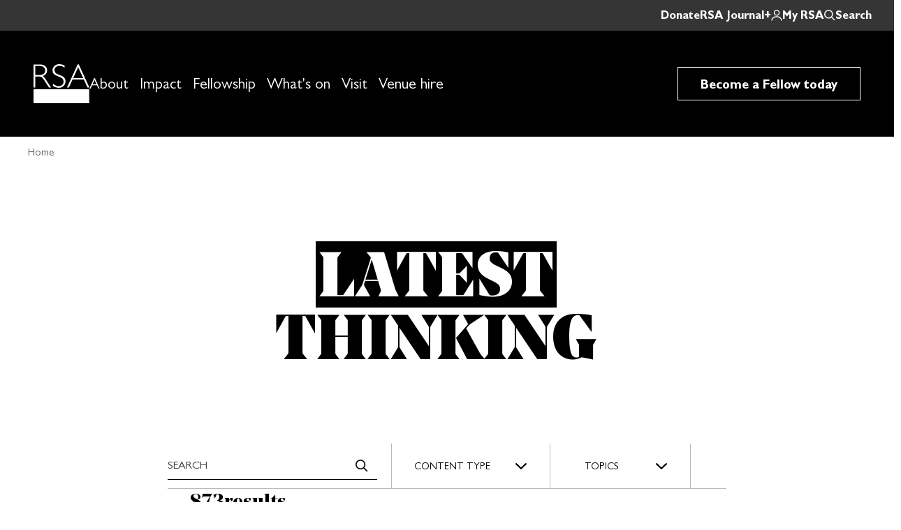

--- FILE ---
content_type: text/html; charset=UTF-8
request_url: https://www.thersa.org/latest-thinking/?articletype=3419&projects=3048&topics=3180
body_size: 60119
content:
<!DOCTYPE html>
<html lang="en-GB" class="no-js">
<head>
    <meta charset="UTF-8">
<meta name="viewport" content="width=device-width, initial-scale=1, viewport-fit=cover">
<meta name="theme-color" content="#1e4545">
<script>(function(html){html.className = html.className.replace(/\bno-js\b/,'js')})(document.documentElement);</script>
<meta name='robots' content='index, follow, max-image-preview:large, max-snippet:-1, max-video-preview:-1' />

	<!-- This site is optimized with the Yoast SEO Premium plugin v26.7 (Yoast SEO v26.7) - https://yoast.com/wordpress/plugins/seo/ -->
	<title>Latest Thinking - The RSA</title>
	<link rel="canonical" href="https://www.thersa.org/latest-thinking/" />
	<meta property="og:locale" content="en_GB" />
	<meta property="og:type" content="article" />
	<meta property="og:title" content="Latest Thinking" />
	<meta property="og:url" content="https://www.thersa.org/latest-thinking/" />
	<meta property="og:site_name" content="The RSA" />
	<meta property="article:publisher" content="https://www.facebook.com/theRSAorg" />
	<meta property="article:modified_time" content="2025-02-12T11:23:33+00:00" />
	<meta property="og:image" content="https://www.thersa.org/wp-content/uploads/2024/10/default_thumbnail.jpg" />
	<meta property="og:image:width" content="600" />
	<meta property="og:image:height" content="400" />
	<meta property="og:image:type" content="image/jpeg" />
	<meta name="twitter:card" content="summary_large_image" />
	<meta name="twitter:site" content="@thersaorg" />
	<script type="application/ld+json" class="yoast-schema-graph">{"@context":"https://schema.org","@graph":[{"@type":"WebPage","@id":"https://www.thersa.org/latest-thinking/","url":"https://www.thersa.org/latest-thinking/","name":"Latest Thinking - The RSA","isPartOf":{"@id":"https://www.thersa.org/#website"},"datePublished":"2025-02-03T14:45:44+00:00","dateModified":"2025-02-12T11:23:33+00:00","breadcrumb":{"@id":"https://www.thersa.org/latest-thinking/#breadcrumb"},"inLanguage":"en-GB","potentialAction":[{"@type":"ReadAction","target":["https://www.thersa.org/latest-thinking/"]}]},{"@type":"BreadcrumbList","@id":"https://www.thersa.org/latest-thinking/#breadcrumb","itemListElement":[{"@type":"ListItem","position":1,"name":"Home","item":"https://www.thersa.org/"},{"@type":"ListItem","position":2,"name":"Latest Thinking"}]},{"@type":"WebSite","@id":"https://www.thersa.org/#website","url":"https://www.thersa.org/","name":"RSA","description":"","publisher":{"@id":"https://www.thersa.org/#organization"},"potentialAction":[{"@type":"SearchAction","target":{"@type":"EntryPoint","urlTemplate":"https://www.thersa.org/?s={search_term_string}"},"query-input":{"@type":"PropertyValueSpecification","valueRequired":true,"valueName":"search_term_string"}}],"inLanguage":"en-GB"},{"@type":"Organization","@id":"https://www.thersa.org/#organization","name":"The RSA","url":"https://www.thersa.org/","logo":{"@type":"ImageObject","inLanguage":"en-GB","@id":"https://www.thersa.org/#/schema/logo/image/","url":"https://www.thersa.org/wp-content/uploads/2024/10/default_thumbnail.jpg","contentUrl":"https://www.thersa.org/wp-content/uploads/2024/10/default_thumbnail.jpg","width":600,"height":400,"caption":"The RSA"},"image":{"@id":"https://www.thersa.org/#/schema/logo/image/"},"sameAs":["https://www.facebook.com/theRSAorg","https://x.com/thersaorg","https://www.youtube.com/theRSAorg"]}]}</script>
	<!-- / Yoast SEO Premium plugin. -->


<link rel='dns-prefetch' href='//cdn.jsdelivr.net' />
<link rel="alternate" title="oEmbed (JSON)" type="application/json+oembed" href="https://www.thersa.org/wp-json/oembed/1.0/embed?url=https%3A%2F%2Fwww.thersa.org%2Flatest-thinking%2F" />
<link rel="alternate" title="oEmbed (XML)" type="text/xml+oembed" href="https://www.thersa.org/wp-json/oembed/1.0/embed?url=https%3A%2F%2Fwww.thersa.org%2Flatest-thinking%2F&#038;format=xml" />
<script async src="https://pagead2.googlesyndication.com/pagead/js/adsbygoogle.js?client=ca-pub-1323959178771154" crossorigin="anonymous"></script><script>
            window.dataLayer = window.dataLayer || [];
        </script><style id='wp-block-library-inline-css'>
:root{--wp-block-synced-color:#7a00df;--wp-block-synced-color--rgb:122,0,223;--wp-bound-block-color:var(--wp-block-synced-color);--wp-editor-canvas-background:#ddd;--wp-admin-theme-color:#007cba;--wp-admin-theme-color--rgb:0,124,186;--wp-admin-theme-color-darker-10:#006ba1;--wp-admin-theme-color-darker-10--rgb:0,107,160.5;--wp-admin-theme-color-darker-20:#005a87;--wp-admin-theme-color-darker-20--rgb:0,90,135;--wp-admin-border-width-focus:2px}@media (min-resolution:192dpi){:root{--wp-admin-border-width-focus:1.5px}}.wp-element-button{cursor:pointer}:root .has-very-light-gray-background-color{background-color:#eee}:root .has-very-dark-gray-background-color{background-color:#313131}:root .has-very-light-gray-color{color:#eee}:root .has-very-dark-gray-color{color:#313131}:root .has-vivid-green-cyan-to-vivid-cyan-blue-gradient-background{background:linear-gradient(135deg,#00d084,#0693e3)}:root .has-purple-crush-gradient-background{background:linear-gradient(135deg,#34e2e4,#4721fb 50%,#ab1dfe)}:root .has-hazy-dawn-gradient-background{background:linear-gradient(135deg,#faaca8,#dad0ec)}:root .has-subdued-olive-gradient-background{background:linear-gradient(135deg,#fafae1,#67a671)}:root .has-atomic-cream-gradient-background{background:linear-gradient(135deg,#fdd79a,#004a59)}:root .has-nightshade-gradient-background{background:linear-gradient(135deg,#330968,#31cdcf)}:root .has-midnight-gradient-background{background:linear-gradient(135deg,#020381,#2874fc)}:root{--wp--preset--font-size--normal:16px;--wp--preset--font-size--huge:42px}.has-regular-font-size{font-size:1em}.has-larger-font-size{font-size:2.625em}.has-normal-font-size{font-size:var(--wp--preset--font-size--normal)}.has-huge-font-size{font-size:var(--wp--preset--font-size--huge)}.has-text-align-center{text-align:center}.has-text-align-left{text-align:left}.has-text-align-right{text-align:right}.has-fit-text{white-space:nowrap!important}#end-resizable-editor-section{display:none}.aligncenter{clear:both}.items-justified-left{justify-content:flex-start}.items-justified-center{justify-content:center}.items-justified-right{justify-content:flex-end}.items-justified-space-between{justify-content:space-between}.screen-reader-text{border:0;clip-path:inset(50%);height:1px;margin:-1px;overflow:hidden;padding:0;position:absolute;width:1px;word-wrap:normal!important}.screen-reader-text:focus{background-color:#ddd;clip-path:none;color:#444;display:block;font-size:1em;height:auto;left:5px;line-height:normal;padding:15px 23px 14px;text-decoration:none;top:5px;width:auto;z-index:100000}html :where(.has-border-color){border-style:solid}html :where([style*=border-top-color]){border-top-style:solid}html :where([style*=border-right-color]){border-right-style:solid}html :where([style*=border-bottom-color]){border-bottom-style:solid}html :where([style*=border-left-color]){border-left-style:solid}html :where([style*=border-width]){border-style:solid}html :where([style*=border-top-width]){border-top-style:solid}html :where([style*=border-right-width]){border-right-style:solid}html :where([style*=border-bottom-width]){border-bottom-style:solid}html :where([style*=border-left-width]){border-left-style:solid}html :where(img[class*=wp-image-]){height:auto;max-width:100%}:where(figure){margin:0 0 1em}html :where(.is-position-sticky){--wp-admin--admin-bar--position-offset:var(--wp-admin--admin-bar--height,0px)}@media screen and (max-width:600px){html :where(.is-position-sticky){--wp-admin--admin-bar--position-offset:0px}}

/*# sourceURL=wp-block-library-inline-css */
</style><style id='global-styles-inline-css'>
:root{--wp--preset--aspect-ratio--square: 1;--wp--preset--aspect-ratio--4-3: 4/3;--wp--preset--aspect-ratio--3-4: 3/4;--wp--preset--aspect-ratio--3-2: 3/2;--wp--preset--aspect-ratio--2-3: 2/3;--wp--preset--aspect-ratio--16-9: 16/9;--wp--preset--aspect-ratio--9-16: 9/16;--wp--preset--color--black: #000;--wp--preset--color--cyan-bluish-gray: #abb8c3;--wp--preset--color--white: #ffffff;--wp--preset--color--pale-pink: #f78da7;--wp--preset--color--vivid-red: #cf2e2e;--wp--preset--color--luminous-vivid-orange: #ff6900;--wp--preset--color--luminous-vivid-amber: #fcb900;--wp--preset--color--light-green-cyan: #7bdcb5;--wp--preset--color--vivid-green-cyan: #00d084;--wp--preset--color--pale-cyan-blue: #8ed1fc;--wp--preset--color--vivid-cyan-blue: #0693e3;--wp--preset--color--vivid-purple: #9b51e0;--wp--preset--color--teal: #03ecdd;--wp--preset--gradient--vivid-cyan-blue-to-vivid-purple: linear-gradient(135deg,rgb(6,147,227) 0%,rgb(155,81,224) 100%);--wp--preset--gradient--light-green-cyan-to-vivid-green-cyan: linear-gradient(135deg,rgb(122,220,180) 0%,rgb(0,208,130) 100%);--wp--preset--gradient--luminous-vivid-amber-to-luminous-vivid-orange: linear-gradient(135deg,rgb(252,185,0) 0%,rgb(255,105,0) 100%);--wp--preset--gradient--luminous-vivid-orange-to-vivid-red: linear-gradient(135deg,rgb(255,105,0) 0%,rgb(207,46,46) 100%);--wp--preset--gradient--very-light-gray-to-cyan-bluish-gray: linear-gradient(135deg,rgb(238,238,238) 0%,rgb(169,184,195) 100%);--wp--preset--gradient--cool-to-warm-spectrum: linear-gradient(135deg,rgb(74,234,220) 0%,rgb(151,120,209) 20%,rgb(207,42,186) 40%,rgb(238,44,130) 60%,rgb(251,105,98) 80%,rgb(254,248,76) 100%);--wp--preset--gradient--blush-light-purple: linear-gradient(135deg,rgb(255,206,236) 0%,rgb(152,150,240) 100%);--wp--preset--gradient--blush-bordeaux: linear-gradient(135deg,rgb(254,205,165) 0%,rgb(254,45,45) 50%,rgb(107,0,62) 100%);--wp--preset--gradient--luminous-dusk: linear-gradient(135deg,rgb(255,203,112) 0%,rgb(199,81,192) 50%,rgb(65,88,208) 100%);--wp--preset--gradient--pale-ocean: linear-gradient(135deg,rgb(255,245,203) 0%,rgb(182,227,212) 50%,rgb(51,167,181) 100%);--wp--preset--gradient--electric-grass: linear-gradient(135deg,rgb(202,248,128) 0%,rgb(113,206,126) 100%);--wp--preset--gradient--midnight: linear-gradient(135deg,rgb(2,3,129) 0%,rgb(40,116,252) 100%);--wp--preset--font-size--small: 13px;--wp--preset--font-size--medium: 20px;--wp--preset--font-size--large: 36px;--wp--preset--font-size--x-large: 42px;--wp--preset--spacing--20: 0.44rem;--wp--preset--spacing--30: 0.67rem;--wp--preset--spacing--40: 1rem;--wp--preset--spacing--50: 1.5rem;--wp--preset--spacing--60: 2.25rem;--wp--preset--spacing--70: 3.38rem;--wp--preset--spacing--80: 5.06rem;--wp--preset--shadow--natural: 6px 6px 9px rgba(0, 0, 0, 0.2);--wp--preset--shadow--deep: 12px 12px 50px rgba(0, 0, 0, 0.4);--wp--preset--shadow--sharp: 6px 6px 0px rgba(0, 0, 0, 0.2);--wp--preset--shadow--outlined: 6px 6px 0px -3px rgb(255, 255, 255), 6px 6px rgb(0, 0, 0);--wp--preset--shadow--crisp: 6px 6px 0px rgb(0, 0, 0);}.wp-block-acf-media-content{--wp--preset--color--white: #fff;--wp--preset--color--black: #000;--wp--preset--color--teal: #03ecdd;--wp--preset--color--light-grey: #f5f5f5;}.wp-block-acf-cards{--wp--preset--color--white: #fff;--wp--preset--color--light-grey: #f5f5f5;--wp--preset--color--mid-grey: #767676;--wp--preset--color--black: #000;}:root { --wp--style--global--content-size: 800px;--wp--style--global--wide-size: 1200px; }:where(body) { margin: 0; }.wp-site-blocks > .alignleft { float: left; margin-right: 2em; }.wp-site-blocks > .alignright { float: right; margin-left: 2em; }.wp-site-blocks > .aligncenter { justify-content: center; margin-left: auto; margin-right: auto; }:where(.is-layout-flex){gap: 0.5em;}:where(.is-layout-grid){gap: 0.5em;}.is-layout-flow > .alignleft{float: left;margin-inline-start: 0;margin-inline-end: 2em;}.is-layout-flow > .alignright{float: right;margin-inline-start: 2em;margin-inline-end: 0;}.is-layout-flow > .aligncenter{margin-left: auto !important;margin-right: auto !important;}.is-layout-constrained > .alignleft{float: left;margin-inline-start: 0;margin-inline-end: 2em;}.is-layout-constrained > .alignright{float: right;margin-inline-start: 2em;margin-inline-end: 0;}.is-layout-constrained > .aligncenter{margin-left: auto !important;margin-right: auto !important;}.is-layout-constrained > :where(:not(.alignleft):not(.alignright):not(.alignfull)){max-width: var(--wp--style--global--content-size);margin-left: auto !important;margin-right: auto !important;}.is-layout-constrained > .alignwide{max-width: var(--wp--style--global--wide-size);}body .is-layout-flex{display: flex;}.is-layout-flex{flex-wrap: wrap;align-items: center;}.is-layout-flex > :is(*, div){margin: 0;}body .is-layout-grid{display: grid;}.is-layout-grid > :is(*, div){margin: 0;}body{padding-top: 0px;padding-right: 0px;padding-bottom: 0px;padding-left: 0px;}a:where(:not(.wp-element-button)){text-decoration: underline;}:root :where(.wp-element-button, .wp-block-button__link){background-color: #32373c;border-width: 0;color: #fff;font-family: inherit;font-size: inherit;font-style: inherit;font-weight: inherit;letter-spacing: inherit;line-height: inherit;padding-top: calc(0.667em + 2px);padding-right: calc(1.333em + 2px);padding-bottom: calc(0.667em + 2px);padding-left: calc(1.333em + 2px);text-decoration: none;text-transform: inherit;}.has-black-color{color: var(--wp--preset--color--black) !important;}.has-cyan-bluish-gray-color{color: var(--wp--preset--color--cyan-bluish-gray) !important;}.has-white-color{color: var(--wp--preset--color--white) !important;}.has-pale-pink-color{color: var(--wp--preset--color--pale-pink) !important;}.has-vivid-red-color{color: var(--wp--preset--color--vivid-red) !important;}.has-luminous-vivid-orange-color{color: var(--wp--preset--color--luminous-vivid-orange) !important;}.has-luminous-vivid-amber-color{color: var(--wp--preset--color--luminous-vivid-amber) !important;}.has-light-green-cyan-color{color: var(--wp--preset--color--light-green-cyan) !important;}.has-vivid-green-cyan-color{color: var(--wp--preset--color--vivid-green-cyan) !important;}.has-pale-cyan-blue-color{color: var(--wp--preset--color--pale-cyan-blue) !important;}.has-vivid-cyan-blue-color{color: var(--wp--preset--color--vivid-cyan-blue) !important;}.has-vivid-purple-color{color: var(--wp--preset--color--vivid-purple) !important;}.has-teal-color{color: var(--wp--preset--color--teal) !important;}.has-black-background-color{background-color: var(--wp--preset--color--black) !important;}.has-cyan-bluish-gray-background-color{background-color: var(--wp--preset--color--cyan-bluish-gray) !important;}.has-white-background-color{background-color: var(--wp--preset--color--white) !important;}.has-pale-pink-background-color{background-color: var(--wp--preset--color--pale-pink) !important;}.has-vivid-red-background-color{background-color: var(--wp--preset--color--vivid-red) !important;}.has-luminous-vivid-orange-background-color{background-color: var(--wp--preset--color--luminous-vivid-orange) !important;}.has-luminous-vivid-amber-background-color{background-color: var(--wp--preset--color--luminous-vivid-amber) !important;}.has-light-green-cyan-background-color{background-color: var(--wp--preset--color--light-green-cyan) !important;}.has-vivid-green-cyan-background-color{background-color: var(--wp--preset--color--vivid-green-cyan) !important;}.has-pale-cyan-blue-background-color{background-color: var(--wp--preset--color--pale-cyan-blue) !important;}.has-vivid-cyan-blue-background-color{background-color: var(--wp--preset--color--vivid-cyan-blue) !important;}.has-vivid-purple-background-color{background-color: var(--wp--preset--color--vivid-purple) !important;}.has-teal-background-color{background-color: var(--wp--preset--color--teal) !important;}.has-black-border-color{border-color: var(--wp--preset--color--black) !important;}.has-cyan-bluish-gray-border-color{border-color: var(--wp--preset--color--cyan-bluish-gray) !important;}.has-white-border-color{border-color: var(--wp--preset--color--white) !important;}.has-pale-pink-border-color{border-color: var(--wp--preset--color--pale-pink) !important;}.has-vivid-red-border-color{border-color: var(--wp--preset--color--vivid-red) !important;}.has-luminous-vivid-orange-border-color{border-color: var(--wp--preset--color--luminous-vivid-orange) !important;}.has-luminous-vivid-amber-border-color{border-color: var(--wp--preset--color--luminous-vivid-amber) !important;}.has-light-green-cyan-border-color{border-color: var(--wp--preset--color--light-green-cyan) !important;}.has-vivid-green-cyan-border-color{border-color: var(--wp--preset--color--vivid-green-cyan) !important;}.has-pale-cyan-blue-border-color{border-color: var(--wp--preset--color--pale-cyan-blue) !important;}.has-vivid-cyan-blue-border-color{border-color: var(--wp--preset--color--vivid-cyan-blue) !important;}.has-vivid-purple-border-color{border-color: var(--wp--preset--color--vivid-purple) !important;}.has-teal-border-color{border-color: var(--wp--preset--color--teal) !important;}.has-vivid-cyan-blue-to-vivid-purple-gradient-background{background: var(--wp--preset--gradient--vivid-cyan-blue-to-vivid-purple) !important;}.has-light-green-cyan-to-vivid-green-cyan-gradient-background{background: var(--wp--preset--gradient--light-green-cyan-to-vivid-green-cyan) !important;}.has-luminous-vivid-amber-to-luminous-vivid-orange-gradient-background{background: var(--wp--preset--gradient--luminous-vivid-amber-to-luminous-vivid-orange) !important;}.has-luminous-vivid-orange-to-vivid-red-gradient-background{background: var(--wp--preset--gradient--luminous-vivid-orange-to-vivid-red) !important;}.has-very-light-gray-to-cyan-bluish-gray-gradient-background{background: var(--wp--preset--gradient--very-light-gray-to-cyan-bluish-gray) !important;}.has-cool-to-warm-spectrum-gradient-background{background: var(--wp--preset--gradient--cool-to-warm-spectrum) !important;}.has-blush-light-purple-gradient-background{background: var(--wp--preset--gradient--blush-light-purple) !important;}.has-blush-bordeaux-gradient-background{background: var(--wp--preset--gradient--blush-bordeaux) !important;}.has-luminous-dusk-gradient-background{background: var(--wp--preset--gradient--luminous-dusk) !important;}.has-pale-ocean-gradient-background{background: var(--wp--preset--gradient--pale-ocean) !important;}.has-electric-grass-gradient-background{background: var(--wp--preset--gradient--electric-grass) !important;}.has-midnight-gradient-background{background: var(--wp--preset--gradient--midnight) !important;}.has-small-font-size{font-size: var(--wp--preset--font-size--small) !important;}.has-medium-font-size{font-size: var(--wp--preset--font-size--medium) !important;}.has-large-font-size{font-size: var(--wp--preset--font-size--large) !important;}.has-x-large-font-size{font-size: var(--wp--preset--font-size--x-large) !important;}.wp-block-acf-media-content.has-white-color{color: var(--wp--preset--color--white) !important;}.wp-block-acf-media-content.has-black-color{color: var(--wp--preset--color--black) !important;}.wp-block-acf-media-content.has-teal-color{color: var(--wp--preset--color--teal) !important;}.wp-block-acf-media-content.has-light-grey-color{color: var(--wp--preset--color--light-grey) !important;}.wp-block-acf-media-content.has-white-background-color{background-color: var(--wp--preset--color--white) !important;}.wp-block-acf-media-content.has-black-background-color{background-color: var(--wp--preset--color--black) !important;}.wp-block-acf-media-content.has-teal-background-color{background-color: var(--wp--preset--color--teal) !important;}.wp-block-acf-media-content.has-light-grey-background-color{background-color: var(--wp--preset--color--light-grey) !important;}.wp-block-acf-media-content.has-white-border-color{border-color: var(--wp--preset--color--white) !important;}.wp-block-acf-media-content.has-black-border-color{border-color: var(--wp--preset--color--black) !important;}.wp-block-acf-media-content.has-teal-border-color{border-color: var(--wp--preset--color--teal) !important;}.wp-block-acf-media-content.has-light-grey-border-color{border-color: var(--wp--preset--color--light-grey) !important;}.wp-block-acf-cards.has-white-color{color: var(--wp--preset--color--white) !important;}.wp-block-acf-cards.has-light-grey-color{color: var(--wp--preset--color--light-grey) !important;}.wp-block-acf-cards.has-mid-grey-color{color: var(--wp--preset--color--mid-grey) !important;}.wp-block-acf-cards.has-black-color{color: var(--wp--preset--color--black) !important;}.wp-block-acf-cards.has-white-background-color{background-color: var(--wp--preset--color--white) !important;}.wp-block-acf-cards.has-light-grey-background-color{background-color: var(--wp--preset--color--light-grey) !important;}.wp-block-acf-cards.has-mid-grey-background-color{background-color: var(--wp--preset--color--mid-grey) !important;}.wp-block-acf-cards.has-black-background-color{background-color: var(--wp--preset--color--black) !important;}.wp-block-acf-cards.has-white-border-color{border-color: var(--wp--preset--color--white) !important;}.wp-block-acf-cards.has-light-grey-border-color{border-color: var(--wp--preset--color--light-grey) !important;}.wp-block-acf-cards.has-mid-grey-border-color{border-color: var(--wp--preset--color--mid-grey) !important;}.wp-block-acf-cards.has-black-border-color{border-color: var(--wp--preset--color--black) !important;}
/*# sourceURL=global-styles-inline-css */
</style>

<link rel='stylesheet' id='granola-styles-css' href='https://www.thersa.org/wp-content/themes/thersa/assets/main.9687d36cdb994c5d6c9bb5578bffadfb.css' media='all' />
<link rel='stylesheet' id='swiper-css' href='https://cdn.jsdelivr.net/npm/swiper@11/swiper-bundle.min.css' media='all' />
<link rel='stylesheet' id='granola-user-fellow-styles-css' href='https://www.thersa.org/wp-content/themes/thersa/assets/components/user/styles/block.3c27260480f628ce5d97c7f7da64657d.css' media='all' />
<link rel="https://api.w.org/" href="https://www.thersa.org/wp-json/" /><link rel="alternate" title="JSON" type="application/json" href="https://www.thersa.org/wp-json/wp/v2/pages/16659" /><link rel='shortlink' href='https://www.thersa.org/?p=16659' />

    <!-- Google Tag Manager -->
    <script>(function(w,d,s,l,i){w[l]=w[l]||[];w[l].push({'gtm.start':
    new Date().getTime(),event:'gtm.js'});var f=d.getElementsByTagName(s)[0],
    j=d.createElement(s),dl=l!='dataLayer'?'&l='+l:'';j.async=true;j.src=
    'https://www.googletagmanager.com/gtm.js?id='+i+dl;f.parentNode.insertBefore(j,f);
    })(window,document,'script','dataLayer','GTM-W73N2D');</script>
    <!-- End Google Tag Manager -->
                <script type="text/javascript" id="spai_js" data-cfasync="false" data-spai-excluded="true">
                document.documentElement.className += " spai_has_js";
                (function(w, d){
                    var b = d.getElementsByTagName('head')[0];
                    var s = d.createElement("script");
                    var v = ("IntersectionObserver" in w) ? "" : "-compat";
                    s.async = true; // This includes the script as async.
                    s.src = "https://cdn.shortpixel.ai/assets/js/bundles/spai-lib-bg" + v
                        + ".1.1.min.js?v=3.11.1";
                    w.spaiDomain = "cdn.shortpixel.ai";
                    w.spaiData = {
                        version: "3.11.1",
                        key: "spai",
                        customKeys: [],
                        quality: "glossy",
                        convert: "webp",
                        lqip: false,
                                                rootMargin: "500px",
                        crop: false,
                        sizeBreakpoints: {"on":false,"base":50,"rate":10},
                        backgroundsMaxWidth: 1920,
                        resizeStyleBackgrounds: false,
                        nativeLazyLoad: true,
                        safeLazyBackgrounds: false,
                        asyncInitialParsing: true,
                        debug: false,
                        doSelectors: [{"selectors":"img","type":"attr","targetAttr":"src","attrType":"url","lazy":true,"resize":true}],
                        exclusions: {"selectors":[],"urls":{"regex:\/\\\/\\\/([^\\\/]*\\.|)gravatar.com\\\/\/":{"lazy":0,"cdn":0,"resize":0,"lqip":0,"crop":-1}}},
                        sizeFromImageSuffix: true,
                        ajax_url: "https://www.thersa.org/wp-admin/admin-ajax.php"
                    };
                    b.appendChild(s);
                }(window, document));
            </script>
            <link rel="icon" href="https://cdn.shortpixel.ai/spai/q_glossy+ret_img+to_webp/www.thersa.org/wp-content/uploads/2024/10/cropped-favicon-32x32.png" data-spai-egr="1" sizes="32x32" />
<link rel="icon" href="https://cdn.shortpixel.ai/spai/q_glossy+ret_img+to_webp/www.thersa.org/wp-content/uploads/2024/10/cropped-favicon-192x192.png" data-spai-egr="1" sizes="192x192" />
<link rel="apple-touch-icon" href="https://cdn.shortpixel.ai/spai/q_glossy+ret_img+to_webp/www.thersa.org/wp-content/uploads/2024/10/cropped-favicon-180x180.png" data-spai-egr="1" />
<meta name="msapplication-TileImage" content="https://www.thersa.org/wp-content/uploads/2024/10/cropped-favicon-270x270.png" />
		<style id="wp-custom-css">
			.user-profile-form__section[data-group-name="interests"] {
    display: none;
}

.home .site-main__content {
	margin-bottom: 0;
}		</style>
		<link href="https://cdn.shortpixel.ai" rel="preconnect" crossorigin></head>

<body class="wp-singular page-template-default page page-id-16659 wp-embed-responsive wp-theme-thersa">
    
    <!-- Google Tag Manager (noscript) -->
    <noscript><iframe src="https://www.googletagmanager.com/ns.html?id=GTM-W73N2D"
        height="0" width="0" style="display:none;visibility:hidden"></iframe></noscript>
    <!-- End Google Tag Manager (noscript) -->
    
    <a  href="#main" class="skip-link visually-hidden">Skip to content</a>
    <header class="site-header">
    <div class="site-header__bar">
        <a href="/support-us/donate/">Donate</a>
        <a href="/rsa-journal/">RSA Journal+</a>
                    <a class="account-button g-button g-button--account" href="https://www.thersa.org/my-rsa/">My RSA</a>
        
        <button aria-expanded="false" aria-controls="site-header-search-form" type="button" class="site-header__search-toggler">
    Search</button>
    </div>
 
        <div class="site-header__top has-brand-1-background-color">
            <a  href="https://www.thersa.org/" class="site-header__logo img-fit"><svg xmlns="http://www.w3.org/2000/svg" fill="none" viewBox="0 0 70 48" role="img" aria-labelledby="title-6969cbb02e866" width="70" height="48"><g clip-path="url(#a)" fill="#fff"><path d="M69.152 30.918H.84v17.078h68.313V30.918zM15.888 18.924c-1.585-2.437-2.844-3.879-3.777-4.325 3.6-1.328 5.4-3.628 5.4-6.904 0-2.246-.805-4.03-2.416-5.35-1.61-1.32-3.939-1.98-6.985-1.98H.842V28.73h2.193V15.127h3.837c1.771 0 3.118.322 4.038.965.92.643 2.205 2.264 3.857 4.864l4.94 7.774h2.596l-6.415-9.806zM7.745 13.3h-4.71V2.193h4.628c2.41 0 4.257.487 5.544 1.461 1.286.976 1.929 2.336 1.929 4.082 0 1.774-.633 3.144-1.898 4.112-1.266.967-3.097 1.452-5.493 1.452zM38.846 1.787v2.416c-2.463-1.448-4.582-2.173-6.354-2.173-1.706 0-3.132.518-4.275 1.553-1.144 1.036-1.716 2.319-1.716 3.848 0 1.097.339 2.084 1.015 2.964.677.881 2.092 1.726 4.244 2.54 2.152.811 3.723 1.488 4.71 2.03.988.541 1.828 1.326 2.519 2.355.69 1.029 1.035 2.362 1.035 4 0 2.18-.799 4.02-2.397 5.522-1.597 1.503-3.546 2.254-5.847 2.254-2.356 0-4.778-.825-7.27-2.477V24.04c2.749 2.017 5.131 3.026 7.148 3.026 1.679 0 3.096-.545 4.254-1.635 1.158-1.09 1.736-2.426 1.736-4.01a5.342 5.342 0 0 0-1.076-3.26c-.717-.968-2.171-1.872-4.364-2.714-2.192-.841-3.759-1.52-4.7-2.033-.94-.514-1.741-1.248-2.397-2.202-.658-.954-.986-2.182-.986-3.684 0-2.083.798-3.858 2.396-5.327C28.12.734 30.041 0 32.288 0c2.205 0 4.392.596 6.558 1.787zM56.163.162H54.96L41.846 28.731h2.3l4.472-9.807H62.49l4.486 9.807h2.301L56.163.162zM49.45 17.096l6.091-13.36 6.112 13.36H49.45z"/></g><defs><clipPath id="a"><path fill="#fff" transform="translate(.839)" d="M0 0h68.322v48H0z"/></clipPath></defs><title id="title-6969cbb02e866">The RSA</title></svg></a>

            <div class="site-header__menu-toggle">
        
                <button type="button" aria-label="Main menu button" aria-controls="main-menu" aria-expanded="false" class="burger site-header__burger js-site-header-toggle">
    
    <span class="burger__line burger__line--1"></span>
    <span class="burger__line burger__line--2"></span>
</button>
            </div>

        </div>

        <div class="site-header__bottom ">

            <div class="site-header__bottom__left">

                <a href="/" class="site-header__bottom__left__logo">
                    <svg xmlns="http://www.w3.org/2000/svg" width="80" height="56" fill="none" viewBox="0 0 80 56"><g clip-path="url(#a)"><path fill="#fff" d="M55.85 22.073h16.213l5.248 11.445H80L64.664.187H63.26L47.937 33.518h2.688zm8.09-17.71L71.08 19.95h-14.26zM0 36.073V56h79.848V36.073zm2.56-18.421h4.489c2.068 0 3.646.373 4.722 1.12 1.075.746 2.583 2.636 4.512 5.67l5.774 9.065h3.04l-7.493-11.445c-1.859-2.847-3.32-4.527-4.419-5.052q6.312-2.328 6.312-8.05c0-2.625-.935-4.702-2.828-6.242-1.882-1.54-4.606-2.31-8.16-2.31H0v33.087h2.56V17.628zm0-15.097h5.412c2.817 0 4.98.572 6.476 1.703 1.508 1.144 2.256 2.73 2.256 4.76s-.737 3.664-2.221 4.795c-1.485 1.132-3.624 1.692-6.418 1.692H2.56zm28.615 13.09c1.098.595 2.934 1.388 5.494 2.368s4.266 2.042 5.096 3.162a6.2 6.2 0 0 1 1.263 3.803c0 1.844-.678 3.407-2.034 4.679-1.356 1.271-3.016 1.901-4.968 1.901-2.362 0-5.144-1.178-8.358-3.535v3.01c2.91 1.925 5.74 2.894 8.498 2.894 2.759 0 4.968-.875 6.838-2.625q2.805-2.625 2.806-6.44c0-1.914-.398-3.465-1.205-4.667-.806-1.202-1.788-2.112-2.945-2.742s-2.993-1.423-5.506-2.368-4.173-1.937-4.956-2.963c-.795-1.027-1.192-2.182-1.192-3.454 0-1.785.666-3.278 2.01-4.491 1.333-1.214 3.005-1.809 5.003-1.809 2 0 4.547.84 7.423 2.532V2.088C41.905.7 39.357 0 36.774 0s-4.875.852-6.745 2.567-2.805 3.78-2.805 6.218c0 1.75.386 3.185 1.157 4.293s1.707 1.972 2.805 2.567z"/></g><defs><clipPath id="a"><path fill="#fff" d="M0 0h80v56H0z"/></clipPath></defs></svg>
                </a>
                <form autocomplete="off" method="get" action="https://www.thersa.org/" role="search" hidden="hidden" aria-hidden="true" class="header-search js-expandable-element" id="site-header-search-form">
    <div class="header-search__inner">
        <input
            id="header-search-1"
            class="header-search__input"
            type="text"
            name="s"
            aria-label="Search"
            placeholder="Search"
            required
        >

        <button aria-label="Submit search" type="submit" class="header-search__submit g-button">
    <span class="visually-hidden">Search</span>
</button>
    </div>

    <button aria-expanded="false" aria-controls="site-header-search-form" type="button" class="header-search__close g-button">
    <span class="visually-hidden">Close search</span>
</button>
</form>

                <nav class="menu site-header__navigation">
    <div class="menu__inner">
        
        

<ul id="main-menu" class="menu-list menu-list--depth-0">
            <li id="menu-item-1671" class="menu-item has-menu-item__heading menu-item--depth-0 menu-item--has-children">
    <span class="menu-item__wrap menu-item__wrap--depth-0">
                    <button  aria-expanded="false" aria-controls="sub-menu-1671" type="button" class="menu-item__item menu-item__item--depth-0 menu-item__heading menu-item__heading--depth-0">
    About</button>
        
        
        
            </span>

            <div id="sub-menu-1671" class="sub-menu sub-menu--depth-0 js-expandable-element" aria-hidden="true">
                <button aria-expanded="false" aria-controls="sub-menu-1671" type="button" class="sub-menu__back-button">
    Back</button>

    <span class="sub-menu__heading">About</span>

<ul class="menu-list menu-list--depth-1">
            <li id="menu-item-1658" class="menu-item has-menu-item__heading menu-item--depth-1 menu-item--has-children">
    <span class="menu-item__wrap menu-item__wrap--depth-1">
                    <span  class="menu-item__item menu-item__item--depth-1 menu-item__heading menu-item__heading--depth-1">Who are we?</span>
        
        
        
            </span>

            <div id="sub-menu-1658" class="sub-menu sub-menu--depth-1">
            

<ul class="menu-list menu-list--depth-2">
            <li id="menu-item-2047" class="menu-item menu-item--style-post menu-item--depth-2">
    <span class="menu-item__wrap menu-item__wrap--depth-2">
                    <a  href="https://www.thersa.org/about/" class="menu-item__item menu-item__item--depth-2 menu-item__link">Our story</a>
        
        
        
            </span>

    </li>
            <li id="menu-item-2050" class="menu-item menu-item--style-post menu-item--depth-2">
    <span class="menu-item__wrap menu-item__wrap--depth-2">
                    <a  href="https://www.thersa.org/about/our-people/" class="menu-item__item menu-item__item--depth-2 menu-item__link">Our people</a>
        
        
        
            </span>

    </li>
            <li id="menu-item-42145" class="menu-item menu-item--style-post menu-item--depth-2">
    <span class="menu-item__wrap menu-item__wrap--depth-2">
                    <a  href="https://www.thersa.org/about/our-story/archive/" class="menu-item__item menu-item__item--depth-2 menu-item__link">Our archive</a>
        
        
        
            </span>

    </li>
            <li id="menu-item-2824" class="menu-item menu-item--style-post menu-item--depth-2">
    <span class="menu-item__wrap menu-item__wrap--depth-2">
                    <a  href="https://www.thersa.org/about/contact/" class="menu-item__item menu-item__item--depth-2 menu-item__link">Contact us</a>
        
        
        
            </span>

    </li>
    </ul>
        </div>
    </li>
            <li id="menu-item-1657" class="menu-item has-menu-item__heading menu-item--depth-1 menu-item--has-children">
    <span class="menu-item__wrap menu-item__wrap--depth-1">
                    <span  class="menu-item__item menu-item__item--depth-1 menu-item__heading menu-item__heading--depth-1">Support us</span>
        
        
        
            </span>

            <div id="sub-menu-1657" class="sub-menu sub-menu--depth-1">
            

<ul class="menu-list menu-list--depth-2">
            <li id="menu-item-42967" class="menu-item menu-item--style-post menu-item--depth-2">
    <span class="menu-item__wrap menu-item__wrap--depth-2">
                    <a  href="https://www.thersa.org/fellowship/join/" class="menu-item__item menu-item__item--depth-2 menu-item__link">Join the Fellowship</a>
        
        
        
            </span>

    </li>
            <li id="menu-item-42146" class="menu-item menu-item--style-post menu-item--depth-2">
    <span class="menu-item__wrap menu-item__wrap--depth-2">
                    <a  href="https://www.thersa.org/support-us/give-the-gift-of-rsa-fellowship/" class="menu-item__item menu-item__item--depth-2 menu-item__link">Gift a Fellow</a>
        
        
        
            </span>

    </li>
            <li id="menu-item-16941" class="menu-item menu-item--depth-2">
    <span class="menu-item__wrap menu-item__wrap--depth-2">
                    <a  href="https://shop.thersa.org/" class="menu-item__item menu-item__item--depth-2 menu-item__link">Gift Shop</a>
        
        
        
            </span>

    </li>
            <li id="menu-item-2046" class="menu-item menu-item--style-post menu-item--depth-2">
    <span class="menu-item__wrap menu-item__wrap--depth-2">
                    <a  href="https://www.thersa.org/support-us/donate/" class="menu-item__item menu-item__item--depth-2 menu-item__link">Donate</a>
        
        
        
            </span>

    </li>
    </ul>
        </div>
    </li>
            <li id="menu-item-1651" class="menu-item has-menu-item__heading menu-item--depth-1 menu-item--has-children">
    <span class="menu-item__wrap menu-item__wrap--depth-1">
                    <span  class="menu-item__item menu-item__item--depth-1 menu-item__heading menu-item__heading--depth-1">Latest thinking</span>
        
        
        
            </span>

            <div id="sub-menu-1651" class="sub-menu sub-menu--depth-1">
            

<ul class="menu-list menu-list--depth-2">
            <li id="menu-item-18812" class="menu-item menu-item--style-post menu-item--depth-2">
    <span class="menu-item__wrap menu-item__wrap--depth-2">
                    <a  href="https://www.thersa.org/rsa-journal/" class="menu-item__item menu-item__item--depth-2 menu-item__link">RSAJournal+</a>
        
        
        
            </span>

    </li>
            <li id="menu-item-18815" class="menu-item menu-item--style-post menu-item--depth-2">
    <span class="menu-item__wrap menu-item__wrap--depth-2">
                    <a  href="https://www.thersa.org/news/" class="menu-item__item menu-item__item--depth-2 menu-item__link">Blogs &amp; Comment</a>
        
        
        
            </span>

    </li>
    </ul>
        </div>
    </li>
    </ul>
        </div>
    </li>
            <li id="menu-item-1668" class="menu-item has-menu-item__heading menu-item--depth-0 menu-item--has-children">
    <span class="menu-item__wrap menu-item__wrap--depth-0">
                    <button  aria-expanded="false" aria-controls="sub-menu-1668" type="button" class="menu-item__item menu-item__item--depth-0 menu-item__heading menu-item__heading--depth-0">
    Impact</button>
        
        
        
            </span>

            <div id="sub-menu-1668" class="sub-menu sub-menu--depth-0 js-expandable-element" aria-hidden="true">
                <button aria-expanded="false" aria-controls="sub-menu-1668" type="button" class="sub-menu__back-button">
    Back</button>

    <span class="sub-menu__heading">Impact</span>

<ul class="menu-list menu-list--depth-1">
            <li id="menu-item-1633" class="menu-item has-menu-item__heading menu-item--depth-1 menu-item--has-children">
    <span class="menu-item__wrap menu-item__wrap--depth-1">
                    <span  class="menu-item__item menu-item__item--depth-1 menu-item__heading menu-item__heading--depth-1">Our work</span>
        
        
        
            </span>

            <div id="sub-menu-1633" class="sub-menu sub-menu--depth-1">
            

<ul class="menu-list menu-list--depth-2">
            <li id="menu-item-42685" class="menu-item menu-item--style-post menu-item--depth-2">
    <span class="menu-item__wrap menu-item__wrap--depth-2">
                    <a  href="https://www.thersa.org/our-mission/" class="menu-item__item menu-item__item--depth-2 menu-item__link">Our mission</a>
        
        
        
            </span>

    </li>
            <li id="menu-item-18814" class="menu-item menu-item--style-post menu-item--depth-2">
    <span class="menu-item__wrap menu-item__wrap--depth-2">
                    <a  href="https://www.thersa.org/reports/" class="menu-item__item menu-item__item--depth-2 menu-item__link">Our reports</a>
        
        
        
            </span>

    </li>
            <li id="menu-item-1643" class="menu-item menu-item--depth-2">
    <span class="menu-item__wrap menu-item__wrap--depth-2">
                    <a  href="https://www.thersa.org/past-projects/" class="menu-item__item menu-item__item--depth-2 menu-item__link">Past projects</a>
        
        
        
            </span>

    </li>
    </ul>
        </div>
    </li>
            <li id="menu-item-1634" class="menu-item has-menu-item__heading menu-item--depth-1 menu-item--has-children">
    <span class="menu-item__wrap menu-item__wrap--depth-1">
                    <span  class="menu-item__item menu-item__item--depth-1 menu-item__heading menu-item__heading--depth-1">Awards</span>
        
        
        
            </span>

            <div id="sub-menu-1634" class="sub-menu sub-menu--depth-1">
            

<ul class="menu-list menu-list--depth-2">
            <li id="menu-item-2029" class="menu-item menu-item--style-post menu-item--depth-2">
    <span class="menu-item__wrap menu-item__wrap--depth-2">
                    <a  href="https://www.thersa.org/about/royal-designers-for-industry/" class="menu-item__item menu-item__item--depth-2 menu-item__link">Royal Designers for Industry</a>
        
        
        
            </span>

    </li>
            <li id="menu-item-13048" class="menu-item menu-item--style-post menu-item--depth-2">
    <span class="menu-item__wrap menu-item__wrap--depth-2">
                    <a  href="https://www.thersa.org/student-design-awards/" class="menu-item__item menu-item__item--depth-2 menu-item__link">Student Design Awards</a>
        
        
        
            </span>

    </li>
            <li id="menu-item-1641" class="menu-item menu-item--style-post menu-item--depth-2">
    <span class="menu-item__wrap menu-item__wrap--depth-2">
                    <a  href="https://www.thersa.org/about/albert-medal/" class="menu-item__item menu-item__item--depth-2 menu-item__link">Albert Medal</a>
        
        
        
            </span>

    </li>
            <li id="menu-item-42185" class="menu-item menu-item--style-post menu-item--depth-2">
    <span class="menu-item__wrap menu-item__wrap--depth-2">
                    <a  href="https://www.thersa.org/about/benjamin-franklin-medal/" class="menu-item__item menu-item__item--depth-2 menu-item__link">Benjamin Franklin Medal</a>
        
        
        
            </span>

    </li>
            <li id="menu-item-12079" class="menu-item menu-item--style-post menu-item--depth-2">
    <span class="menu-item__wrap menu-item__wrap--depth-2">
                    <a  href="https://www.thersa.org/about/bicentenary-medal/" class="menu-item__item menu-item__item--depth-2 menu-item__link">Bicentenary Medal</a>
        
        
        
            </span>

    </li>
    </ul>
        </div>
    </li>
            <li id="menu-item-1649" class="menu-item menu-item--style-card menu-item--depth-1">
    <span class="menu-item__wrap menu-item__wrap--depth-1">
                    <a  href="http://www.thersa.org/projects/skills-in-the-ai-age/" class="menu-item__item menu-item__item--depth-1 menu-item__link">Contribute to our research on AI and future skills.</a>
        
                    <div class="menu-item__subheading">
                A Fellows Project            </div>
        
                    <div class="menu-item__image">
                <img width="1024" height="576" src="[data-uri]" data-spai="1" class="attachment-large size-large" alt="" role="presentation" id="42961" srcset=" " sizes="(max-width: 1024px) 100vw, 1024px" />            </div>
        
            </span>

    </li>
            <li id="menu-item-37353" class="menu-item menu-item--style-card menu-item--depth-1">
    <span class="menu-item__wrap menu-item__wrap--depth-1">
                    <a  href="https://www.thersa.org/reports/digital-badging-commission/" class="menu-item__item menu-item__item--depth-1 menu-item__link">Digital Badging Commission</a>
        
                    <div class="menu-item__subheading">
                Report            </div>
        
                    <div class="menu-item__image">
                <img width="600" height="338" src="[data-uri]" data-spai="1" class="attachment-large size-large" alt="" role="presentation" id="37354"  />            </div>
        
            </span>

    </li>
    </ul>
        </div>
    </li>
            <li id="menu-item-1670" class="menu-item has-menu-item__heading menu-item--depth-0 menu-item--has-children">
    <span class="menu-item__wrap menu-item__wrap--depth-0">
                    <button  aria-expanded="false" aria-controls="sub-menu-1670" type="button" class="menu-item__item menu-item__item--depth-0 menu-item__heading menu-item__heading--depth-0">
    Fellowship</button>
        
        
        
            </span>

            <div id="sub-menu-1670" class="sub-menu sub-menu--depth-0 js-expandable-element" aria-hidden="true">
                <button aria-expanded="false" aria-controls="sub-menu-1670" type="button" class="sub-menu__back-button">
    Back</button>

    <span class="sub-menu__heading">Fellowship</span>

<ul class="menu-list menu-list--depth-1">
            <li id="menu-item-1655" class="menu-item has-menu-item__heading menu-item--depth-1 menu-item--has-children">
    <span class="menu-item__wrap menu-item__wrap--depth-1">
                    <span  class="menu-item__item menu-item__item--depth-1 menu-item__heading menu-item__heading--depth-1">Get involved</span>
        
        
        
            </span>

            <div id="sub-menu-1655" class="sub-menu sub-menu--depth-1">
            

<ul class="menu-list menu-list--depth-2">
            <li id="menu-item-2814" class="menu-item menu-item--style-post menu-item--depth-2">
    <span class="menu-item__wrap menu-item__wrap--depth-2">
                    <a  href="https://www.thersa.org/fellowship/join/" class="menu-item__item menu-item__item--depth-2 menu-item__link">Why join?</a>
        
        
        
            </span>

    </li>
            <li id="menu-item-2040" class="menu-item menu-item--style-post menu-item--depth-2">
    <span class="menu-item__wrap menu-item__wrap--depth-2">
                    <a  href="https://www.thersa.org/fellowship/faqs/" class="menu-item__item menu-item__item--depth-2 menu-item__link">Fellowship FAQs</a>
        
        
        
            </span>

    </li>
    </ul>
        </div>
    </li>
            <li id="menu-item-1656" class="menu-item has-menu-item__heading menu-item--depth-1 menu-item--has-children">
    <span class="menu-item__wrap menu-item__wrap--depth-1">
                    <span  class="menu-item__item menu-item__item--depth-1 menu-item__heading menu-item__heading--depth-1">Community</span>
        
        
        
            </span>

            <div id="sub-menu-1656" class="sub-menu sub-menu--depth-1">
            

<ul class="menu-list menu-list--depth-2">
            <li id="menu-item-2043" class="menu-item menu-item--style-post menu-item--depth-2">
    <span class="menu-item__wrap menu-item__wrap--depth-2">
                    <a  href="https://www.thersa.org/fellowship/networks/" class="menu-item__item menu-item__item--depth-2 menu-item__link">Networks</a>
        
        
        
            </span>

    </li>
            <li id="menu-item-2042" class="menu-item menu-item--style-post menu-item--depth-2">
    <span class="menu-item__wrap menu-item__wrap--depth-2">
                    <a  href="https://www.thersa.org/fellowship/in-your-area/" class="menu-item__item menu-item__item--depth-2 menu-item__link">Local &amp; global</a>
        
        
        
            </span>

    </li>
            <li id="menu-item-42165" class="menu-item menu-item--style-post menu-item--depth-2">
    <span class="menu-item__wrap menu-item__wrap--depth-2">
                    <a  href="https://www.thersa.org/fellowship/community-platform/" class="menu-item__item menu-item__item--depth-2 menu-item__link">Circle</a>
        
        
        
            </span>

    </li>
    </ul>
        </div>
    </li>
            <li id="menu-item-42147" class="menu-item has-menu-item__heading menu-item--depth-1 menu-item--has-children">
    <span class="menu-item__wrap menu-item__wrap--depth-1">
                    <span  class="menu-item__item menu-item__item--depth-1 menu-item__heading menu-item__heading--depth-1">Engagement</span>
        
        
        
            </span>

            <div id="sub-menu-42147" class="sub-menu sub-menu--depth-1">
            

<ul class="menu-list menu-list--depth-2">
            <li id="menu-item-42148" class="menu-item menu-item--depth-2">
    <span class="menu-item__wrap menu-item__wrap--depth-2">
                    <a  href="https://www.thersa.org/event-types/fellowship-events/" class="menu-item__item menu-item__item--depth-2 menu-item__link">Fellow-led events</a>
        
        
        
            </span>

    </li>
            <li id="menu-item-42149" class="menu-item menu-item--depth-2">
    <span class="menu-item__wrap menu-item__wrap--depth-2">
                    <a  href="https://www.thersa.org/news-type/comment/" class="menu-item__item menu-item__item--depth-2 menu-item__link">Comment articles</a>
        
        
        
            </span>

    </li>
            <li id="menu-item-42150" class="menu-item menu-item--style-post menu-item--depth-2">
    <span class="menu-item__wrap menu-item__wrap--depth-2">
                    <a  href="https://www.thersa.org/fellowship/rsa-mentoring-programme/" class="menu-item__item menu-item__item--depth-2 menu-item__link">Mentoring</a>
        
        
        
            </span>

    </li>
    </ul>
        </div>
    </li>
            <li id="menu-item-1662" class="menu-item menu-item--style-card menu-item--depth-1">
    <span class="menu-item__wrap menu-item__wrap--depth-1">
                    <a  href="https://www.thersa.org/fellowship/join" class="menu-item__item menu-item__item--depth-1 menu-item__link">Become an RSA Fellow</a>
        
        
                    <div class="menu-item__image">
                <img width="1024" height="684" src="[data-uri]" data-spai="1" class="attachment-large size-large" alt="" role="presentation" id="42481" srcset=" " sizes="(max-width: 1024px) 100vw, 1024px" />            </div>
        
            </span>

    </li>
    </ul>
        </div>
    </li>
            <li id="menu-item-1625" class="menu-item has-menu-item__heading menu-item--depth-0 menu-item--has-children">
    <span class="menu-item__wrap menu-item__wrap--depth-0">
                    <button  aria-expanded="false" aria-controls="sub-menu-1625" type="button" class="menu-item__item menu-item__item--depth-0 menu-item__heading menu-item__heading--depth-0">
    What's on</button>
        
        
        
            </span>

            <div id="sub-menu-1625" class="sub-menu sub-menu--depth-0 js-expandable-element" aria-hidden="true">
                <button aria-expanded="false" aria-controls="sub-menu-1625" type="button" class="sub-menu__back-button">
    Back</button>

    <span class="sub-menu__heading">What's on</span>

<ul class="menu-list menu-list--depth-1">
            <li id="menu-item-1626" class="menu-item has-menu-item__heading menu-item--depth-1 menu-item--has-children">
    <span class="menu-item__wrap menu-item__wrap--depth-1">
                    <span  class="menu-item__item menu-item__item--depth-1 menu-item__heading menu-item__heading--depth-1">Our events</span>
        
        
        
            </span>

            <div id="sub-menu-1626" class="sub-menu sub-menu--depth-1">
            

<ul class="menu-list menu-list--depth-2">
            <li id="menu-item-15835" class="menu-item menu-item--style-post menu-item--depth-2">
    <span class="menu-item__wrap menu-item__wrap--depth-2">
                    <a  href="https://www.thersa.org/event-status/upcoming/" class="menu-item__item menu-item__item--depth-2 menu-item__link">Find an event</a>
        
        
        
            </span>

    </li>
            <li id="menu-item-43431" class="menu-item menu-item--style-post menu-item--depth-2">
    <span class="menu-item__wrap menu-item__wrap--depth-2">
                    <a  href="https://www.thersa.org/rsa-house/plan-your-visit/" class="menu-item__item menu-item__item--depth-2 menu-item__link">Plan your visit</a>
        
        
        
            </span>

    </li>
    </ul>
        </div>
    </li>
            <li id="menu-item-1652" class="menu-item has-menu-item__heading menu-item--depth-1 menu-item--has-children">
    <span class="menu-item__wrap menu-item__wrap--depth-1">
                    <span  class="menu-item__item menu-item__item--depth-1 menu-item__heading menu-item__heading--depth-1">Past events</span>
        
        
        
            </span>

            <div id="sub-menu-1652" class="sub-menu sub-menu--depth-1">
            

<ul class="menu-list menu-list--depth-2">
            <li id="menu-item-13091" class="menu-item menu-item--style-post menu-item--depth-2">
    <span class="menu-item__wrap menu-item__wrap--depth-2">
                    <a  href="https://www.thersa.org/video-types/replay/" class="menu-item__item menu-item__item--depth-2 menu-item__link">Replays</a>
        
        
        
            </span>

    </li>
            <li id="menu-item-19333" class="menu-item menu-item--depth-2">
    <span class="menu-item__wrap menu-item__wrap--depth-2">
                    <a  href="https://www.thersa.org/video-types/animations/" class="menu-item__item menu-item__item--depth-2 menu-item__link">Animates</a>
        
        
        
            </span>

    </li>
    </ul>
        </div>
    </li>
            <li id="menu-item-42471" class="menu-item menu-item--style-card menu-item--depth-1">
    <span class="menu-item__wrap menu-item__wrap--depth-1">
                    <a  href="https://www.thersa.org/events/" class="menu-item__item menu-item__item--depth-1 menu-item__link">Unmissable events</a>
        
                    <div class="menu-item__subheading">
                New for 2026            </div>
        
                    <div class="menu-item__image">
                <img width="1024" height="587" src="[data-uri]" data-spai="1" class="attachment-large size-large" alt="" role="presentation" id="42306" srcset=" " sizes="(max-width: 1024px) 100vw, 1024px" />            </div>
        
            </span>

    </li>
            <li id="menu-item-41039" class="menu-item menu-item--style-card menu-item--depth-1">
    <span class="menu-item__wrap menu-item__wrap--depth-1">
                    <a  href="https://www.thersa.org/events/2025/12/exhibitions-at-the-house/" class="menu-item__item menu-item__item--depth-1 menu-item__link">Exhibitions at the RSA</a>
        
                    <div class="menu-item__subheading">
                At the house            </div>
        
                    <div class="menu-item__image">
                <img width="768" height="1024" src="[data-uri]" data-spai="1" class="attachment-large size-large" alt="" role="presentation" id="40874" srcset=" " sizes="(max-width: 768px) 100vw, 768px" />            </div>
        
            </span>

    </li>
    </ul>
        </div>
    </li>
            <li id="menu-item-1669" class="menu-item has-menu-item__heading menu-item--depth-0 menu-item--has-children">
    <span class="menu-item__wrap menu-item__wrap--depth-0">
                    <button  aria-expanded="false" aria-controls="sub-menu-1669" type="button" class="menu-item__item menu-item__item--depth-0 menu-item__heading menu-item__heading--depth-0">
    Visit</button>
        
        
        
            </span>

            <div id="sub-menu-1669" class="sub-menu sub-menu--depth-0 js-expandable-element" aria-hidden="true">
                <button aria-expanded="false" aria-controls="sub-menu-1669" type="button" class="sub-menu__back-button">
    Back</button>

    <span class="sub-menu__heading">Visit</span>

<ul class="menu-list menu-list--depth-1">
            <li id="menu-item-1659" class="menu-item has-menu-item__heading menu-item--depth-1 menu-item--has-children">
    <span class="menu-item__wrap menu-item__wrap--depth-1">
                    <span  class="menu-item__item menu-item__item--depth-1 menu-item__heading menu-item__heading--depth-1">RSA House</span>
        
        
        
            </span>

            <div id="sub-menu-1659" class="sub-menu sub-menu--depth-1">
            

<ul class="menu-list menu-list--depth-2">
            <li id="menu-item-43430" class="menu-item menu-item--style-post menu-item--depth-2">
    <span class="menu-item__wrap menu-item__wrap--depth-2">
                    <a  href="https://www.thersa.org/rsa-house/plan-your-visit/" class="menu-item__item menu-item__item--depth-2 menu-item__link">Plan your visit</a>
        
        
        
            </span>

    </li>
            <li id="menu-item-42156" class="menu-item menu-item--style-post menu-item--depth-2">
    <span class="menu-item__wrap menu-item__wrap--depth-2">
                    <a  href="https://www.thersa.org/events/2025/12/exhibitions-at-the-house/" class="menu-item__item menu-item__item--depth-2 menu-item__link">Art exhibitions</a>
        
        
        
            </span>

    </li>
            <li id="menu-item-42159" class="menu-item menu-item--style-post menu-item--depth-2">
    <span class="menu-item__wrap menu-item__wrap--depth-2">
                    <a  href="https://www.thersa.org/archive-lates-tours-of-rsa-house/" class="menu-item__item menu-item__item--depth-2 menu-item__link">Tours &amp; Lates</a>
        
        
        
            </span>

    </li>
            <li id="menu-item-2054" class="menu-item menu-item--style-post menu-item--depth-2">
    <span class="menu-item__wrap menu-item__wrap--depth-2">
                    <a  href="https://www.thersa.org/rsa-house/accessibility/" class="menu-item__item menu-item__item--depth-2 menu-item__link">Accessibility</a>
        
        
        
            </span>

    </li>
    </ul>
        </div>
    </li>
            <li id="menu-item-42152" class="menu-item has-menu-item__heading menu-item--depth-1 menu-item--has-children">
    <span class="menu-item__wrap menu-item__wrap--depth-1">
                    <span  class="menu-item__item menu-item__item--depth-1 menu-item__heading menu-item__heading--depth-1">Food and drink</span>
        
        
        
            </span>

            <div id="sub-menu-42152" class="sub-menu sub-menu--depth-1">
            

<ul class="menu-list menu-list--depth-2">
            <li id="menu-item-16944" class="menu-item menu-item--depth-2">
    <span class="menu-item__wrap menu-item__wrap--depth-2">
                    <a  href="https://www.thersa.org/about/muse-at-rsa-house/" class="menu-item__item menu-item__item--depth-2 menu-item__link">Muse at RSA House</a>
        
        
        
            </span>

    </li>
            <li id="menu-item-12090" class="menu-item menu-item--style-post menu-item--depth-2">
    <span class="menu-item__wrap menu-item__wrap--depth-2">
                    <a  href="https://www.thersa.org/rsa-house/coffee-house/" class="menu-item__item menu-item__item--depth-2 menu-item__link">The Coffee House</a>
        
        
        
            </span>

    </li>
    </ul>
        </div>
    </li>
            <li id="menu-item-1664" class="menu-item menu-item--style-card menu-item--depth-1">
    <span class="menu-item__wrap menu-item__wrap--depth-1">
                    <a  href="https://www.thersa.org/about/muse-at-rsa-house/" class="menu-item__item menu-item__item--depth-1 menu-item__link">Muse at RSA House</a>
        
        
                    <div class="menu-item__image">
                <img width="600" height="338" src="[data-uri]" data-spai="1" class="attachment-large size-large" alt="" role="presentation" id="10932"  />            </div>
        
            </span>

    </li>
    </ul>
        </div>
    </li>
            <li id="menu-item-34531" class="menu-item has-menu-item__heading menu-item--depth-0 menu-item--has-children">
    <span class="menu-item__wrap menu-item__wrap--depth-0">
                    <button  aria-expanded="false" aria-controls="sub-menu-34531" type="button" class="menu-item__item menu-item__item--depth-0 menu-item__heading menu-item__heading--depth-0">
    Venue hire</button>
        
        
        
            </span>

            <div id="sub-menu-34531" class="sub-menu sub-menu--depth-0 js-expandable-element" aria-hidden="true">
                <button aria-expanded="false" aria-controls="sub-menu-34531" type="button" class="sub-menu__back-button">
    Back</button>

    <span class="sub-menu__heading">Venue hire</span>

<ul class="menu-list menu-list--depth-1">
            <li id="menu-item-34532" class="menu-item has-menu-item__heading menu-item--depth-1 menu-item--has-children">
    <span class="menu-item__wrap menu-item__wrap--depth-1">
                    <span  class="menu-item__item menu-item__item--depth-1 menu-item__heading menu-item__heading--depth-1">Enquire</span>
        
        
        
            </span>

            <div id="sub-menu-34532" class="sub-menu sub-menu--depth-1">
            

<ul class="menu-list menu-list--depth-2">
            <li id="menu-item-34535" class="menu-item menu-item--style-post menu-item--depth-2">
    <span class="menu-item__wrap menu-item__wrap--depth-2">
                    <a  href="https://www.thersa.org/venue-hire/" class="menu-item__item menu-item__item--depth-2 menu-item__link">Venue hire</a>
        
        
        
            </span>

    </li>
            <li id="menu-item-34534" class="menu-item menu-item--style-post menu-item--depth-2">
    <span class="menu-item__wrap menu-item__wrap--depth-2">
                    <a  href="https://www.thersa.org/rsa-house/" class="menu-item__item menu-item__item--depth-2 menu-item__link">Why RSA House?</a>
        
        
        
            </span>

    </li>
            <li id="menu-item-34536" class="menu-item menu-item--style-post menu-item--depth-2">
    <span class="menu-item__wrap menu-item__wrap--depth-2">
                    <a  href="https://www.thersa.org/venue-hire/corporate-events/" class="menu-item__item menu-item__item--depth-2 menu-item__link">Corporate events</a>
        
        
        
            </span>

    </li>
            <li id="menu-item-34537" class="menu-item menu-item--style-post menu-item--depth-2">
    <span class="menu-item__wrap menu-item__wrap--depth-2">
                    <a  href="https://www.thersa.org/venue-hire/weddings-and-private-events/" class="menu-item__item menu-item__item--depth-2 menu-item__link">Weddings &amp; private events</a>
        
        
        
            </span>

    </li>
    </ul>
        </div>
    </li>
            <li id="menu-item-34533" class="menu-item has-menu-item__heading menu-item--depth-1 menu-item--has-children">
    <span class="menu-item__wrap menu-item__wrap--depth-1">
                    <span  class="menu-item__item menu-item__item--depth-1 menu-item__heading menu-item__heading--depth-1">Our spaces</span>
        
        
        
            </span>

            <div id="sub-menu-34533" class="sub-menu sub-menu--depth-1">
            

<ul class="menu-list menu-list--depth-2">
            <li id="menu-item-34549" class="menu-item menu-item--style-post menu-item--depth-2">
    <span class="menu-item__wrap menu-item__wrap--depth-2">
                    <a  href="https://www.thersa.org/rsa-house/our-spaces/great-room/" class="menu-item__item menu-item__item--depth-2 menu-item__link">Great Room</a>
        
        
        
            </span>

    </li>
            <li id="menu-item-34538" class="menu-item menu-item--style-post menu-item--depth-2">
    <span class="menu-item__wrap menu-item__wrap--depth-2">
                    <a  href="https://www.thersa.org/rsa-house/our-spaces/vaults/" class="menu-item__item menu-item__item--depth-2 menu-item__link">Vaults</a>
        
        
        
            </span>

    </li>
            <li id="menu-item-34550" class="menu-item menu-item--style-post menu-item--depth-2">
    <span class="menu-item__wrap menu-item__wrap--depth-2">
                    <a  href="https://www.thersa.org/rsa-house/our-spaces/benjamin-franklin-room/" class="menu-item__item menu-item__item--depth-2 menu-item__link">Benjamin Franklin Room</a>
        
        
        
            </span>

    </li>
            <li id="menu-item-34542" class="menu-item menu-item--style-post menu-item--depth-2">
    <span class="menu-item__wrap menu-item__wrap--depth-2">
                    <a  href="https://www.thersa.org/rsa-house/our-spaces/" class="menu-item__item menu-item__item--depth-2 menu-item__link">View all our spaces</a>
        
        
        
            </span>

    </li>
    </ul>
        </div>
    </li>
            <li id="menu-item-34543" class="menu-item menu-item--style-card menu-item--depth-1">
    <span class="menu-item__wrap menu-item__wrap--depth-1">
                    <a  href="https://www.thersa.org/venue-hire/weddings-and-private-events/weddings/" class="menu-item__item menu-item__item--depth-1 menu-item__link">Weddings at RSA House</a>
        
        
                    <div class="menu-item__image">
                <img width="1024" height="576" src="[data-uri]" data-spai="1" class="attachment-large size-large" alt="" role="presentation" id="18170" srcset=" " sizes="(max-width: 1024px) 100vw, 1024px" />            </div>
        
            </span>

    </li>
    </ul>
        </div>
    </li>
    </ul>
    </div>
</nav>

            </div>

            <div class="rsa-surface--black">
                <a href="/fellowship/join" class="site-header__primary-cta rsa-btn rsa-btn--secondary">
                    Become a Fellow today
                </a>
            </div>

            <div class="site-header__widgets">
                                                            <a  href="https://www.thersa.org/support-us/donate" class="site-header__call-to-action-1">Donate</a>
                                    
                                    <a class="account-button g-button g-button--account" href="https://www.thersa.org/my-rsa/">My RSA</a>
                            </div>
        </div>
    </div>
</header>
    <section aria-hidden="true" class="error" id="error-1">
    <div class="error__banner has-background has-brand-2-background-color">
        <button aria-controls="error-1" type="button" class="error__button g-button g-button--close">
    <span class="visually-hidden">Close the dialogue</span>
</button>

        <div class="error__content flex-column">
            <div class="error__content__message is-style-typestyle-large">
                            </div>
            <div class="error__content__message__subheading">
                            </div>
            <div class="error__content__link-wrapper">
                <a href="" class="error__content__link g-button"> </a>
            </div>
        </div>
    </div>
</section>
<main id="main" class="site-main">
    <div class="site-main__inner">

                                <div class="site-main__content blocks">
                
                                        <nav class="breadcrumbs">
    <span class="breadcrumbs__yoast-wrapper"><span><a href="https://www.thersa.org/">Home</a></span> <span class="breadcrumbs__yoast-separator"></span>
 <span class="breadcrumb_last" aria-current="page">Latest Thinking</span></span></nav>

<header class="page-header wp-block alignfull has-background has-white-background-color has-alignment--center page-header--type--page has-breadcrumbs has-fill-media-display has-default-header-weight">
    <div class="page-header__inner">
        <div class="page-header__content-row">
                     
            
                            <h1 class="page-header__heading page-header__heading--transform"><span class="highlight">Latest</span> thinking
</h1>
            
            
            
            
            
            
            
            
            
            
                    </div>

                                </div>
</header>




<section data-granola-search="" data-reference="search-2" style="--search--grid-columns: 3;" data-filter-post-type data-filter-topic    data-wp-context-post-types-to-search-within="news,report,video,journal" data-total-posts-initial="873" class="search alignfull">
    <div class="search__inner">
        <form id="g-search" class="search-filters">
    <div class="search-filters__inner">
        <div class="search-filters__filters" id="search-filter--filters-3">
            <div class="search-filters__dropdowns">
                <div class="search-filters__dropdowns__items">
                                            <div class="search-filters__search-bar">
                            <div class="input input--type--text">
    <div class="input__inner">
        <input id="search-bar-4" type="text" name="s" placeholder="Search"     autocomplete="off" class="input__input">

        <label for="search-bar-4" class="input__label visually-hidden">
            <span class="input__text">
                s            </span>

                    </label>

                    <span class="input__icon"></span>
            </div>
</div>
                        </div>
                    
                                                                                                        <div class="search-filters__filter search-filters__filter--checkbox" data-filter-name="postType" js-filter-value="postType">
                                    <div class="dropdown" data-filter-name="postType" js-filter-value="postType" >
    
    <button        dropdown-trigger aria-controls="search-dropdown--postType" class="dropdown__toggler g-button g-button--chevron">

                    <span class="dropdown__toggler__heading">
                Content Type            </span>
        
                    <span class="dropdown__toggler__counter" js-dropdown-counter-per-filter></span>
        
                    <span class="dropdown__toggler__icon dropdown__toggler__icon--chevron"></span>
            </button>

    <div dropdown-element id="search-dropdown--postType" class="dropdown__content is-style-typestyle-small" aria-hidden="true">
                    <span class="dropdown__description">
                Top content type            </span>
        
        
        <ul class="dropdown__items">
            <li class="dropdown__item dropdown__input dropdown__input--checkbox">
            <div class="input input--type--checkbox">
    <div class="input__inner">
        <input id="search-dropdown--postType--news" type="checkbox" name="News"  value="news"     class="input__input" data-taxonomy="postType" js-filter-value-input="postType">

        <label for="search-dropdown--postType--news" class="input__label">
            <span class="input__text">
                News            </span>

                            <span class="input__count"></span>
                    </label>

            </div>
</div>

            
                    </li>
            <li class="dropdown__item dropdown__input dropdown__input--checkbox">
            <div class="input input--type--checkbox">
    <div class="input__inner">
        <input id="search-dropdown--postType--report" type="checkbox" name="Reports"  value="report"     class="input__input" data-taxonomy="postType" js-filter-value-input="postType">

        <label for="search-dropdown--postType--report" class="input__label">
            <span class="input__text">
                Reports            </span>

                            <span class="input__count"></span>
                    </label>

            </div>
</div>

            
                    </li>
            <li class="dropdown__item dropdown__input dropdown__input--checkbox">
            <div class="input input--type--checkbox">
    <div class="input__inner">
        <input id="search-dropdown--postType--video" type="checkbox" name="Videos"  value="video"     class="input__input" data-taxonomy="postType" js-filter-value-input="postType">

        <label for="search-dropdown--postType--video" class="input__label">
            <span class="input__text">
                Videos            </span>

                            <span class="input__count"></span>
                    </label>

            </div>
</div>

            
                    </li>
            <li class="dropdown__item dropdown__input dropdown__input--checkbox">
            <div class="input input--type--checkbox">
    <div class="input__inner">
        <input id="search-dropdown--postType--journal" type="checkbox" name="Journals"  value="journal"     class="input__input" data-taxonomy="postType" js-filter-value-input="postType">

        <label for="search-dropdown--postType--journal" class="input__label">
            <span class="input__text">
                Journals            </span>

                            <span class="input__count"></span>
                    </label>

            </div>
</div>

            
                    </li>
    </ul>

                    <button aria-controls="dropdown-modal-5" aria-expanded="false" type="button" class="dropdown__modal-trigger">
    Other topics</button>
            <dialog class="dropdown__modal js-expandable-element" id="dropdown-modal-5">
    <div class="dropdown__modal__inner">
        <div class="dropdown__modal__header">
            <span class="dropdown__modal__heading">
                Other content type            </span>

            <button aria-controls="dropdown-modal-5" aria-expanded="false" type="button" class="dropdown__modal-trigger dropdown__modal-trigger--close">
    Close modal</button>
        </div>

        <div class="dropdown__modal__items-wrapper">
            <ul class="dropdown__modal__items">
                                    <li class="dropdown__modal__item dropdown__modal__input dropdown__modal__input--checkbox">
                        <div class="input input--type--checkbox">
    <div class="input__inner">
        <input id="search-dropdown--postType--news" type="checkbox" name="News"  value="news"     class="input__input" data-taxonomy="search-dropdown--postType" js-filter-value-input="postType">

        <label for="search-dropdown--postType--news" class="input__label">
            <span class="input__text">
                News            </span>

                            <span class="input__count"></span>
                    </label>

            </div>
</div>

                        
                                            </li>
                                    <li class="dropdown__modal__item dropdown__modal__input dropdown__modal__input--checkbox">
                        <div class="input input--type--checkbox">
    <div class="input__inner">
        <input id="search-dropdown--postType--report" type="checkbox" name="Reports"  value="report"     class="input__input" data-taxonomy="search-dropdown--postType" js-filter-value-input="postType">

        <label for="search-dropdown--postType--report" class="input__label">
            <span class="input__text">
                Reports            </span>

                            <span class="input__count"></span>
                    </label>

            </div>
</div>

                        
                                            </li>
                                    <li class="dropdown__modal__item dropdown__modal__input dropdown__modal__input--checkbox">
                        <div class="input input--type--checkbox">
    <div class="input__inner">
        <input id="search-dropdown--postType--video" type="checkbox" name="Videos"  value="video"     class="input__input" data-taxonomy="search-dropdown--postType" js-filter-value-input="postType">

        <label for="search-dropdown--postType--video" class="input__label">
            <span class="input__text">
                Videos            </span>

                            <span class="input__count"></span>
                    </label>

            </div>
</div>

                        
                                            </li>
                                    <li class="dropdown__modal__item dropdown__modal__input dropdown__modal__input--checkbox">
                        <div class="input input--type--checkbox">
    <div class="input__inner">
        <input id="search-dropdown--postType--journal" type="checkbox" name="Journals"  value="journal"     class="input__input" data-taxonomy="search-dropdown--postType" js-filter-value-input="postType">

        <label for="search-dropdown--postType--journal" class="input__label">
            <span class="input__text">
                Journals            </span>

                            <span class="input__count"></span>
                    </label>

            </div>
</div>

                        
                                            </li>
                            </ul>
        </div>
    </div>
</dialog>
            </div>
</div>
                                </div>
                                                                                                                                                            <div class="search-filters__filter search-filters__filter--checkbox" data-filter-name="topic" js-filter-value="topic">
                                    <div class="dropdown" data-filter-name="topic" js-filter-value="topic" >
    
    <button        dropdown-trigger aria-controls="search-dropdown--topic" class="dropdown__toggler g-button g-button--chevron">

                    <span class="dropdown__toggler__heading">
                Topics            </span>
        
                    <span class="dropdown__toggler__counter" js-dropdown-counter-per-filter></span>
        
                    <span class="dropdown__toggler__icon dropdown__toggler__icon--chevron"></span>
            </button>

    <div dropdown-element id="search-dropdown--topic" class="dropdown__content is-style-typestyle-small" aria-hidden="true">
                    <span class="dropdown__description">
                Top topics            </span>
        
        
        <ul class="dropdown__items">
            <li class="dropdown__item dropdown__input dropdown__input--checkbox">
            <div class="input input--type--checkbox">
    <div class="input__inner">
        <input id="search-dropdown--topic--accessibility-inclusion" type="checkbox" name="Accessibility &amp; inclusion"  value="accessibility-inclusion"     class="input__input" data-taxonomy="topic" js-filter-value-input="topic">

        <label for="search-dropdown--topic--accessibility-inclusion" class="input__label">
            <span class="input__text">
                Accessibility &amp; inclusion            </span>

                            <span class="input__count"></span>
                    </label>

            </div>
</div>

            
                    </li>
            <li class="dropdown__item dropdown__input dropdown__input--checkbox">
            <div class="input input--type--checkbox">
    <div class="input__inner">
        <input id="search-dropdown--topic--adolescence" type="checkbox" name="Adolescence"  value="adolescence"     class="input__input" data-taxonomy="topic" js-filter-value-input="topic">

        <label for="search-dropdown--topic--adolescence" class="input__label">
            <span class="input__text">
                Adolescence            </span>

                            <span class="input__count"></span>
                    </label>

            </div>
</div>

            
                    </li>
            <li class="dropdown__item dropdown__input dropdown__input--checkbox">
            <div class="input input--type--checkbox">
    <div class="input__inner">
        <input id="search-dropdown--topic--adult-education" type="checkbox" name="Adult education"  value="adult-education"     class="input__input" data-taxonomy="topic" js-filter-value-input="topic">

        <label for="search-dropdown--topic--adult-education" class="input__label">
            <span class="input__text">
                Adult education            </span>

                            <span class="input__count"></span>
                    </label>

            </div>
</div>

            
                    </li>
            <li class="dropdown__item dropdown__input dropdown__input--checkbox">
            <div class="input input--type--checkbox">
    <div class="input__inner">
        <input id="search-dropdown--topic--arts-and-culture" type="checkbox" name="Arts and culture"  value="arts-and-culture"     class="input__input" data-taxonomy="topic" js-filter-value-input="topic">

        <label for="search-dropdown--topic--arts-and-culture" class="input__label">
            <span class="input__text">
                Arts and culture            </span>

                            <span class="input__count"></span>
                    </label>

            </div>
</div>

            
                    </li>
            <li class="dropdown__item dropdown__input dropdown__input--checkbox">
            <div class="input input--type--checkbox">
    <div class="input__inner">
        <input id="search-dropdown--topic--arts-and-society" type="checkbox" name="Arts and society"  value="arts-and-society"     class="input__input" data-taxonomy="topic" js-filter-value-input="topic">

        <label for="search-dropdown--topic--arts-and-society" class="input__label">
            <span class="input__text">
                Arts and society            </span>

                            <span class="input__count"></span>
                    </label>

            </div>
</div>

            
                    </li>
            <li class="dropdown__item dropdown__input dropdown__input--checkbox">
            <div class="input input--type--checkbox">
    <div class="input__inner">
        <input id="search-dropdown--topic--behaviour-change" type="checkbox" name="Behaviour change"  value="behaviour-change"     class="input__input" data-taxonomy="topic" js-filter-value-input="topic">

        <label for="search-dropdown--topic--behaviour-change" class="input__label">
            <span class="input__text">
                Behaviour change            </span>

                            <span class="input__count"></span>
                    </label>

            </div>
</div>

            
                    </li>
            <li class="dropdown__item dropdown__input dropdown__input--checkbox">
            <div class="input input--type--checkbox">
    <div class="input__inner">
        <input id="search-dropdown--topic--business-and-entrepreneurship" type="checkbox" name="Business and entrepreneurship"  value="business-and-entrepreneurship"     class="input__input" data-taxonomy="topic" js-filter-value-input="topic">

        <label for="search-dropdown--topic--business-and-entrepreneurship" class="input__label">
            <span class="input__text">
                Business and entrepreneurship            </span>

                            <span class="input__count"></span>
                    </label>

            </div>
</div>

            
                    </li>
            <li class="dropdown__item dropdown__input dropdown__input--checkbox">
            <div class="input input--type--checkbox">
    <div class="input__inner">
        <input id="search-dropdown--topic--buurtzorg" type="checkbox" name="Buurtzorg"  value="buurtzorg"     class="input__input" data-taxonomy="topic" js-filter-value-input="topic">

        <label for="search-dropdown--topic--buurtzorg" class="input__label">
            <span class="input__text">
                Buurtzorg            </span>

                            <span class="input__count"></span>
                    </label>

            </div>
</div>

            
                    </li>
            <li class="dropdown__item dropdown__input dropdown__input--checkbox">
            <div class="input input--type--checkbox">
    <div class="input__inner">
        <input id="search-dropdown--topic--capabilities-for-life" type="checkbox" name="Capabilities for Life"  value="capabilities-for-life"     class="input__input" data-taxonomy="topic" js-filter-value-input="topic">

        <label for="search-dropdown--topic--capabilities-for-life" class="input__label">
            <span class="input__text">
                Capabilities for Life            </span>

                            <span class="input__count"></span>
                    </label>

            </div>
</div>

            
                    </li>
            <li class="dropdown__item dropdown__input dropdown__input--checkbox">
            <div class="input input--type--checkbox">
    <div class="input__inner">
        <input id="search-dropdown--topic--catalyst" type="checkbox" name="Catalyst"  value="catalyst"     class="input__input" data-taxonomy="topic" js-filter-value-input="topic">

        <label for="search-dropdown--topic--catalyst" class="input__label">
            <span class="input__text">
                Catalyst            </span>

                            <span class="input__count"></span>
                    </label>

            </div>
</div>

            
                    </li>
            <li class="dropdown__item dropdown__input dropdown__input--checkbox">
            <div class="input input--type--checkbox">
    <div class="input__inner">
        <input id="search-dropdown--topic--circular-economy" type="checkbox" name="Circular economy"  value="circular-economy"     class="input__input" data-taxonomy="topic" js-filter-value-input="topic">

        <label for="search-dropdown--topic--circular-economy" class="input__label">
            <span class="input__text">
                Circular economy            </span>

                            <span class="input__count"></span>
                    </label>

            </div>
</div>

            
                    </li>
            <li class="dropdown__item dropdown__input dropdown__input--checkbox">
            <div class="input input--type--checkbox">
    <div class="input__inner">
        <input id="search-dropdown--topic--cities" type="checkbox" name="Cities"  value="cities"     class="input__input" data-taxonomy="topic" js-filter-value-input="topic">

        <label for="search-dropdown--topic--cities" class="input__label">
            <span class="input__text">
                Cities            </span>

                            <span class="input__count"></span>
                    </label>

            </div>
</div>

            
                    </li>
            <li class="dropdown__item dropdown__input dropdown__input--checkbox">
            <div class="input input--type--checkbox">
    <div class="input__inner">
        <input id="search-dropdown--topic--climate-change" type="checkbox" name="Climate change"  value="climate-change"     class="input__input" data-taxonomy="topic" js-filter-value-input="topic">

        <label for="search-dropdown--topic--climate-change" class="input__label">
            <span class="input__text">
                Climate change            </span>

                            <span class="input__count"></span>
                    </label>

            </div>
</div>

            
                    </li>
            <li class="dropdown__item dropdown__input dropdown__input--checkbox">
            <div class="input input--type--checkbox">
    <div class="input__inner">
        <input id="search-dropdown--topic--communities" type="checkbox" name="Communities"  value="communities"     class="input__input" data-taxonomy="topic" js-filter-value-input="topic">

        <label for="search-dropdown--topic--communities" class="input__label">
            <span class="input__text">
                Communities            </span>

                            <span class="input__count"></span>
                    </label>

            </div>
</div>

            
                    </li>
            <li class="dropdown__item dropdown__input dropdown__input--checkbox">
            <div class="input input--type--checkbox">
    <div class="input__inner">
        <input id="search-dropdown--topic--community-and-place-based-action" type="checkbox" name="Community and place-based action"  value="community-and-place-based-action"     class="input__input" data-taxonomy="topic" js-filter-value-input="topic">

        <label for="search-dropdown--topic--community-and-place-based-action" class="input__label">
            <span class="input__text">
                Community and place-based action            </span>

                            <span class="input__count"></span>
                    </label>

            </div>
</div>

            
                    </li>
            <li class="dropdown__item dropdown__input dropdown__input--checkbox">
            <div class="input input--type--checkbox">
    <div class="input__inner">
        <input id="search-dropdown--topic--community-banking" type="checkbox" name="Community Banking"  value="community-banking"     class="input__input" data-taxonomy="topic" js-filter-value-input="topic">

        <label for="search-dropdown--topic--community-banking" class="input__label">
            <span class="input__text">
                Community Banking            </span>

                            <span class="input__count"></span>
                    </label>

            </div>
</div>

            
                    </li>
            <li class="dropdown__item dropdown__input dropdown__input--checkbox">
            <div class="input input--type--checkbox">
    <div class="input__inner">
        <input id="search-dropdown--topic--community-engagement" type="checkbox" name="Community engagement"  value="community-engagement"     class="input__input" data-taxonomy="topic" js-filter-value-input="topic">

        <label for="search-dropdown--topic--community-engagement" class="input__label">
            <span class="input__text">
                Community engagement            </span>

                            <span class="input__count"></span>
                    </label>

            </div>
</div>

            
                    </li>
            <li class="dropdown__item dropdown__input dropdown__input--checkbox">
            <div class="input input--type--checkbox">
    <div class="input__inner">
        <input id="search-dropdown--topic--community-enterprise" type="checkbox" name="Community enterprise"  value="community-enterprise"     class="input__input" data-taxonomy="topic" js-filter-value-input="topic">

        <label for="search-dropdown--topic--community-enterprise" class="input__label">
            <span class="input__text">
                Community enterprise            </span>

                            <span class="input__count"></span>
                    </label>

            </div>
</div>

            
                    </li>
            <li class="dropdown__item dropdown__input dropdown__input--checkbox">
            <div class="input input--type--checkbox">
    <div class="input__inner">
        <input id="search-dropdown--topic--connected-places" type="checkbox" name="Connected Places"  value="connected-places"     class="input__input" data-taxonomy="topic" js-filter-value-input="topic">

        <label for="search-dropdown--topic--connected-places" class="input__label">
            <span class="input__text">
                Connected Places            </span>

                            <span class="input__count"></span>
                    </label>

            </div>
</div>

            
                    </li>
            <li class="dropdown__item dropdown__input dropdown__input--checkbox">
            <div class="input input--type--checkbox">
    <div class="input__inner">
        <input id="search-dropdown--topic--creative-economy" type="checkbox" name="Creative economy"  value="creative-economy"     class="input__input" data-taxonomy="topic" js-filter-value-input="topic">

        <label for="search-dropdown--topic--creative-economy" class="input__label">
            <span class="input__text">
                Creative economy            </span>

                            <span class="input__count"></span>
                    </label>

            </div>
</div>

            
                    </li>
            <li class="dropdown__item dropdown__input dropdown__input--checkbox">
            <div class="input input--type--checkbox">
    <div class="input__inner">
        <input id="search-dropdown--topic--creative-institutions-and-systems" type="checkbox" name="Creative Institutions and Systems"  value="creative-institutions-and-systems"     class="input__input" data-taxonomy="topic" js-filter-value-input="topic">

        <label for="search-dropdown--topic--creative-institutions-and-systems" class="input__label">
            <span class="input__text">
                Creative Institutions and Systems            </span>

                            <span class="input__count"></span>
                    </label>

            </div>
</div>

            
                    </li>
            <li class="dropdown__item dropdown__input dropdown__input--checkbox">
            <div class="input input--type--checkbox">
    <div class="input__inner">
        <input id="search-dropdown--topic--creativity" type="checkbox" name="Creativity"  value="creativity"     class="input__input" data-taxonomy="topic" js-filter-value-input="topic">

        <label for="search-dropdown--topic--creativity" class="input__label">
            <span class="input__text">
                Creativity            </span>

                            <span class="input__count"></span>
                    </label>

            </div>
</div>

            
                    </li>
            <li class="dropdown__item dropdown__input dropdown__input--checkbox">
            <div class="input input--type--checkbox">
    <div class="input__inner">
        <input id="search-dropdown--topic--curriculum" type="checkbox" name="Curriculum"  value="curriculum"     class="input__input" data-taxonomy="topic" js-filter-value-input="topic">

        <label for="search-dropdown--topic--curriculum" class="input__label">
            <span class="input__text">
                Curriculum            </span>

                            <span class="input__count"></span>
                    </label>

            </div>
</div>

            
                    </li>
            <li class="dropdown__item dropdown__input dropdown__input--checkbox">
            <div class="input input--type--checkbox">
    <div class="input__inner">
        <input id="search-dropdown--topic--deliberative-democracy" type="checkbox" name="Deliberative democracy"  value="deliberative-democracy"     class="input__input" data-taxonomy="topic" js-filter-value-input="topic">

        <label for="search-dropdown--topic--deliberative-democracy" class="input__label">
            <span class="input__text">
                Deliberative democracy            </span>

                            <span class="input__count"></span>
                    </label>

            </div>
</div>

            
                    </li>
            <li class="dropdown__item dropdown__input dropdown__input--checkbox">
            <div class="input input--type--checkbox">
    <div class="input__inner">
        <input id="search-dropdown--topic--democracy-and-governance" type="checkbox" name="Democracy and governance"  value="democracy-and-governance"     class="input__input" data-taxonomy="topic" js-filter-value-input="topic">

        <label for="search-dropdown--topic--democracy-and-governance" class="input__label">
            <span class="input__text">
                Democracy and governance            </span>

                            <span class="input__count"></span>
                    </label>

            </div>
</div>

            
                    </li>
            <li class="dropdown__item dropdown__input dropdown__input--checkbox">
            <div class="input input--type--checkbox">
    <div class="input__inner">
        <input id="search-dropdown--topic--design" type="checkbox" name="Design"  value="design"     class="input__input" data-taxonomy="topic" js-filter-value-input="topic">

        <label for="search-dropdown--topic--design" class="input__label">
            <span class="input__text">
                Design            </span>

                            <span class="input__count"></span>
                    </label>

            </div>
</div>

            
                    </li>
            <li class="dropdown__item dropdown__input dropdown__input--checkbox">
            <div class="input input--type--checkbox">
    <div class="input__inner">
        <input id="search-dropdown--topic--design-for-life" type="checkbox" name="Design for Life"  value="design-for-life"     class="input__input" data-taxonomy="topic" js-filter-value-input="topic">

        <label for="search-dropdown--topic--design-for-life" class="input__label">
            <span class="input__text">
                Design for Life            </span>

                            <span class="input__count"></span>
                    </label>

            </div>
</div>

            
                    </li>
            <li class="dropdown__item dropdown__input dropdown__input--checkbox">
            <div class="input input--type--checkbox">
    <div class="input__inner">
        <input id="search-dropdown--topic--devolution" type="checkbox" name="Devolution"  value="devolution"     class="input__input" data-taxonomy="topic" js-filter-value-input="topic">

        <label for="search-dropdown--topic--devolution" class="input__label">
            <span class="input__text">
                Devolution            </span>

                            <span class="input__count"></span>
                    </label>

            </div>
</div>

            
                    </li>
            <li class="dropdown__item dropdown__input dropdown__input--checkbox">
            <div class="input input--type--checkbox">
    <div class="input__inner">
        <input id="search-dropdown--topic--digital" type="checkbox" name="Digital"  value="digital"     class="input__input" data-taxonomy="topic" js-filter-value-input="topic">

        <label for="search-dropdown--topic--digital" class="input__label">
            <span class="input__text">
                Digital            </span>

                            <span class="input__count"></span>
                    </label>

            </div>
</div>

            
                    </li>
            <li class="dropdown__item dropdown__input dropdown__input--checkbox">
            <div class="input input--type--checkbox">
    <div class="input__inner">
        <input id="search-dropdown--topic--digital-badging" type="checkbox" name="Digital Badging"  value="digital-badging"     class="input__input" data-taxonomy="topic" js-filter-value-input="topic">

        <label for="search-dropdown--topic--digital-badging" class="input__label">
            <span class="input__text">
                Digital Badging            </span>

                            <span class="input__count"></span>
                    </label>

            </div>
</div>

            
                    </li>
            <li class="dropdown__item dropdown__input dropdown__input--checkbox">
            <div class="input input--type--checkbox">
    <div class="input__inner">
        <input id="search-dropdown--topic--diversity-and-inclusion" type="checkbox" name="Diversity and inclusion"  value="diversity-and-inclusion"     class="input__input" data-taxonomy="topic" js-filter-value-input="topic">

        <label for="search-dropdown--topic--diversity-and-inclusion" class="input__label">
            <span class="input__text">
                Diversity and inclusion            </span>

                            <span class="input__count"></span>
                    </label>

            </div>
</div>

            
                    </li>
            <li class="dropdown__item dropdown__input dropdown__input--checkbox">
            <div class="input input--type--checkbox">
    <div class="input__inner">
        <input id="search-dropdown--topic--east-midlands-inclusive-growth-commission" type="checkbox" name="East Midlands Inclusive Growth Commission"  value="east-midlands-inclusive-growth-commission"     class="input__input" data-taxonomy="topic" js-filter-value-input="topic">

        <label for="search-dropdown--topic--east-midlands-inclusive-growth-commission" class="input__label">
            <span class="input__text">
                East Midlands Inclusive Growth Commission            </span>

                            <span class="input__count"></span>
                    </label>

            </div>
</div>

            
                    </li>
            <li class="dropdown__item dropdown__input dropdown__input--checkbox">
            <div class="input input--type--checkbox">
    <div class="input__inner">
        <input id="search-dropdown--topic--economic-democracy" type="checkbox" name="Economic democracy"  value="economic-democracy"     class="input__input" data-taxonomy="topic" js-filter-value-input="topic">

        <label for="search-dropdown--topic--economic-democracy" class="input__label">
            <span class="input__text">
                Economic democracy            </span>

                            <span class="input__count"></span>
                    </label>

            </div>
</div>

            
                    </li>
            <li class="dropdown__item dropdown__input dropdown__input--checkbox">
            <div class="input input--type--checkbox">
    <div class="input__inner">
        <input id="search-dropdown--topic--economics-and-finance" type="checkbox" name="Economics and Finance"  value="economics-and-finance"     class="input__input" data-taxonomy="topic" js-filter-value-input="topic">

        <label for="search-dropdown--topic--economics-and-finance" class="input__label">
            <span class="input__text">
                Economics and Finance            </span>

                            <span class="input__count"></span>
                    </label>

            </div>
</div>

            
                    </li>
            <li class="dropdown__item dropdown__input dropdown__input--checkbox">
            <div class="input input--type--checkbox">
    <div class="input__inner">
        <input id="search-dropdown--topic--economy" type="checkbox" name="Economy"  value="economy"     class="input__input" data-taxonomy="topic" js-filter-value-input="topic">

        <label for="search-dropdown--topic--economy" class="input__label">
            <span class="input__text">
                Economy            </span>

                            <span class="input__count"></span>
                    </label>

            </div>
</div>

            
                    </li>
            <li class="dropdown__item dropdown__input dropdown__input--checkbox">
            <div class="input input--type--checkbox">
    <div class="input__inner">
        <input id="search-dropdown--topic--education" type="checkbox" name="Education"  value="education"     class="input__input" data-taxonomy="topic" js-filter-value-input="topic">

        <label for="search-dropdown--topic--education" class="input__label">
            <span class="input__text">
                Education            </span>

                            <span class="input__count"></span>
                    </label>

            </div>
</div>

            
                    </li>
            <li class="dropdown__item dropdown__input dropdown__input--checkbox">
            <div class="input input--type--checkbox">
    <div class="input__inner">
        <input id="search-dropdown--topic--education-and-learning" type="checkbox" name="Education and learning"  value="education-and-learning"     class="input__input" data-taxonomy="topic" js-filter-value-input="topic">

        <label for="search-dropdown--topic--education-and-learning" class="input__label">
            <span class="input__text">
                Education and learning            </span>

                            <span class="input__count"></span>
                    </label>

            </div>
</div>

            
                    </li>
            <li class="dropdown__item dropdown__input dropdown__input--checkbox">
            <div class="input input--type--checkbox">
    <div class="input__inner">
        <input id="search-dropdown--topic--employment" type="checkbox" name="Employment"  value="employment"     class="input__input" data-taxonomy="topic" js-filter-value-input="topic">

        <label for="search-dropdown--topic--employment" class="input__label">
            <span class="input__text">
                Employment            </span>

                            <span class="input__count"></span>
                    </label>

            </div>
</div>

            
                    </li>
            <li class="dropdown__item dropdown__input dropdown__input--checkbox">
            <div class="input input--type--checkbox">
    <div class="input__inner">
        <input id="search-dropdown--topic--employment-design" type="checkbox" name="Employment &amp; Design"  value="employment-design"     class="input__input" data-taxonomy="topic" js-filter-value-input="topic">

        <label for="search-dropdown--topic--employment-design" class="input__label">
            <span class="input__text">
                Employment &amp; Design            </span>

                            <span class="input__count"></span>
                    </label>

            </div>
</div>

            
                    </li>
            <li class="dropdown__item dropdown__input dropdown__input--checkbox">
            <div class="input input--type--checkbox">
    <div class="input__inner">
        <input id="search-dropdown--topic--energy" type="checkbox" name="Energy"  value="energy"     class="input__input" data-taxonomy="topic" js-filter-value-input="topic">

        <label for="search-dropdown--topic--energy" class="input__label">
            <span class="input__text">
                Energy            </span>

                            <span class="input__count"></span>
                    </label>

            </div>
</div>

            
                    </li>
            <li class="dropdown__item dropdown__input dropdown__input--checkbox">
            <div class="input input--type--checkbox">
    <div class="input__inner">
        <input id="search-dropdown--topic--enterprise" type="checkbox" name="Enterprise"  value="enterprise"     class="input__input" data-taxonomy="topic" js-filter-value-input="topic">

        <label for="search-dropdown--topic--enterprise" class="input__label">
            <span class="input__text">
                Enterprise            </span>

                            <span class="input__count"></span>
                    </label>

            </div>
</div>

            
                    </li>
            <li class="dropdown__item dropdown__input dropdown__input--checkbox">
            <div class="input input--type--checkbox">
    <div class="input__inner">
        <input id="search-dropdown--topic--environment" type="checkbox" name="Environment"  value="environment"     class="input__input" data-taxonomy="topic" js-filter-value-input="topic">

        <label for="search-dropdown--topic--environment" class="input__label">
            <span class="input__text">
                Environment            </span>

                            <span class="input__count"></span>
                    </label>

            </div>
</div>

            
                    </li>
            <li class="dropdown__item dropdown__input dropdown__input--checkbox">
            <div class="input input--type--checkbox">
    <div class="input__inner">
        <input id="search-dropdown--topic--fellowship" type="checkbox" name="Fellowship"  value="fellowship"     class="input__input" data-taxonomy="topic" js-filter-value-input="topic">

        <label for="search-dropdown--topic--fellowship" class="input__label">
            <span class="input__text">
                Fellowship            </span>

                            <span class="input__count"></span>
                    </label>

            </div>
</div>

            
                    </li>
            <li class="dropdown__item dropdown__input dropdown__input--checkbox">
            <div class="input input--type--checkbox">
    <div class="input__inner">
        <input id="search-dropdown--topic--fellowship-in-action" type="checkbox" name="Fellowship in Action"  value="fellowship-in-action"     class="input__input" data-taxonomy="topic" js-filter-value-input="topic">

        <label for="search-dropdown--topic--fellowship-in-action" class="input__label">
            <span class="input__text">
                Fellowship in Action            </span>

                            <span class="input__count"></span>
                    </label>

            </div>
</div>

            
                    </li>
            <li class="dropdown__item dropdown__input dropdown__input--checkbox">
            <div class="input input--type--checkbox">
    <div class="input__inner">
        <input id="search-dropdown--topic--further-education" type="checkbox" name="Further education"  value="further-education"     class="input__input" data-taxonomy="topic" js-filter-value-input="topic">

        <label for="search-dropdown--topic--further-education" class="input__label">
            <span class="input__text">
                Further education            </span>

                            <span class="input__count"></span>
                    </label>

            </div>
</div>

            
                    </li>
            <li class="dropdown__item dropdown__input dropdown__input--checkbox">
            <div class="input input--type--checkbox">
    <div class="input__inner">
        <input id="search-dropdown--topic--future-of-work" type="checkbox" name="Future of Work"  value="future-of-work"     class="input__input" data-taxonomy="topic" js-filter-value-input="topic">

        <label for="search-dropdown--topic--future-of-work" class="input__label">
            <span class="input__text">
                Future of Work            </span>

                            <span class="input__count"></span>
                    </label>

            </div>
</div>

            
                    </li>
            <li class="dropdown__item dropdown__input dropdown__input--checkbox">
            <div class="input input--type--checkbox">
    <div class="input__inner">
        <input id="search-dropdown--topic--gender" type="checkbox" name="Gender"  value="gender"     class="input__input" data-taxonomy="topic" js-filter-value-input="topic">

        <label for="search-dropdown--topic--gender" class="input__label">
            <span class="input__text">
                Gender            </span>

                            <span class="input__count"></span>
                    </label>

            </div>
</div>

            
                    </li>
            <li class="dropdown__item dropdown__input dropdown__input--checkbox">
            <div class="input input--type--checkbox">
    <div class="input__inner">
        <input id="search-dropdown--topic--global" type="checkbox" name="Global"  value="global"     class="input__input" data-taxonomy="topic" js-filter-value-input="topic">

        <label for="search-dropdown--topic--global" class="input__label">
            <span class="input__text">
                Global            </span>

                            <span class="input__count"></span>
                    </label>

            </div>
</div>

            
                    </li>
            <li class="dropdown__item dropdown__input dropdown__input--checkbox">
            <div class="input input--type--checkbox">
    <div class="input__inner">
        <input id="search-dropdown--topic--health-wellbeing" type="checkbox" name="Health &amp; wellbeing"  value="health-wellbeing"     class="input__input" data-taxonomy="topic" js-filter-value-input="topic">

        <label for="search-dropdown--topic--health-wellbeing" class="input__label">
            <span class="input__text">
                Health &amp; wellbeing            </span>

                            <span class="input__count"></span>
                    </label>

            </div>
</div>

            
                    </li>
            <li class="dropdown__item dropdown__input dropdown__input--checkbox">
            <div class="input input--type--checkbox">
    <div class="input__inner">
        <input id="search-dropdown--topic--health-and-wellbeing" type="checkbox" name="Health and wellbeing"  value="health-and-wellbeing"     class="input__input" data-taxonomy="topic" js-filter-value-input="topic">

        <label for="search-dropdown--topic--health-and-wellbeing" class="input__label">
            <span class="input__text">
                Health and wellbeing            </span>

                            <span class="input__count"></span>
                    </label>

            </div>
</div>

            
                    </li>
            <li class="dropdown__item dropdown__input dropdown__input--checkbox">
            <div class="input input--type--checkbox">
    <div class="input__inner">
        <input id="search-dropdown--topic--heritage" type="checkbox" name="Heritage"  value="heritage"     class="input__input" data-taxonomy="topic" js-filter-value-input="topic">

        <label for="search-dropdown--topic--heritage" class="input__label">
            <span class="input__text">
                Heritage            </span>

                            <span class="input__count"></span>
                    </label>

            </div>
</div>

            
                    </li>
            <li class="dropdown__item dropdown__input dropdown__input--checkbox">
            <div class="input input--type--checkbox">
    <div class="input__inner">
        <input id="search-dropdown--topic--higher-education" type="checkbox" name="Higher education"  value="higher-education"     class="input__input" data-taxonomy="topic" js-filter-value-input="topic">

        <label for="search-dropdown--topic--higher-education" class="input__label">
            <span class="input__text">
                Higher education            </span>

                            <span class="input__count"></span>
                    </label>

            </div>
</div>

            
                    </li>
            <li class="dropdown__item dropdown__input dropdown__input--checkbox">
            <div class="input input--type--checkbox">
    <div class="input__inner">
        <input id="search-dropdown--topic--housing" type="checkbox" name="Housing"  value="housing"     class="input__input" data-taxonomy="topic" js-filter-value-input="topic">

        <label for="search-dropdown--topic--housing" class="input__label">
            <span class="input__text">
                Housing            </span>

                            <span class="input__count"></span>
                    </label>

            </div>
</div>

            
                    </li>
            <li class="dropdown__item dropdown__input dropdown__input--checkbox">
            <div class="input input--type--checkbox">
    <div class="input__inner">
        <input id="search-dropdown--topic--institutional-reform" type="checkbox" name="Institutional reform"  value="institutional-reform"     class="input__input" data-taxonomy="topic" js-filter-value-input="topic">

        <label for="search-dropdown--topic--institutional-reform" class="input__label">
            <span class="input__text">
                Institutional reform            </span>

                            <span class="input__count"></span>
                    </label>

            </div>
</div>

            
                    </li>
            <li class="dropdown__item dropdown__input dropdown__input--checkbox">
            <div class="input input--type--checkbox">
    <div class="input__inner">
        <input id="search-dropdown--topic--leadership" type="checkbox" name="Leadership"  value="leadership"     class="input__input" data-taxonomy="topic" js-filter-value-input="topic">

        <label for="search-dropdown--topic--leadership" class="input__label">
            <span class="input__text">
                Leadership            </span>

                            <span class="input__count"></span>
                    </label>

            </div>
</div>

            
                    </li>
            <li class="dropdown__item dropdown__input dropdown__input--checkbox">
            <div class="input input--type--checkbox">
    <div class="input__inner">
        <input id="search-dropdown--topic--local-prosperity-plans" type="checkbox" name="Local Prosperity Plans"  value="local-prosperity-plans"     class="input__input" data-taxonomy="topic" js-filter-value-input="topic">

        <label for="search-dropdown--topic--local-prosperity-plans" class="input__label">
            <span class="input__text">
                Local Prosperity Plans            </span>

                            <span class="input__count"></span>
                    </label>

            </div>
</div>

            
                    </li>
            <li class="dropdown__item dropdown__input dropdown__input--checkbox">
            <div class="input input--type--checkbox">
    <div class="input__inner">
        <input id="search-dropdown--topic--localism" type="checkbox" name="Localism"  value="localism"     class="input__input" data-taxonomy="topic" js-filter-value-input="topic">

        <label for="search-dropdown--topic--localism" class="input__label">
            <span class="input__text">
                Localism            </span>

                            <span class="input__count"></span>
                    </label>

            </div>
</div>

            
                    </li>
            <li class="dropdown__item dropdown__input dropdown__input--checkbox">
            <div class="input input--type--checkbox">
    <div class="input__inner">
        <input id="search-dropdown--topic--making" type="checkbox" name="Making"  value="making"     class="input__input" data-taxonomy="topic" js-filter-value-input="topic">

        <label for="search-dropdown--topic--making" class="input__label">
            <span class="input__text">
                Making            </span>

                            <span class="input__count"></span>
                    </label>

            </div>
</div>

            
                    </li>
            <li class="dropdown__item dropdown__input dropdown__input--checkbox">
            <div class="input input--type--checkbox">
    <div class="input__inner">
        <input id="search-dropdown--topic--manufacturing" type="checkbox" name="Manufacturing"  value="manufacturing"     class="input__input" data-taxonomy="topic" js-filter-value-input="topic">

        <label for="search-dropdown--topic--manufacturing" class="input__label">
            <span class="input__text">
                Manufacturing            </span>

                            <span class="input__count"></span>
                    </label>

            </div>
</div>

            
                    </li>
            <li class="dropdown__item dropdown__input dropdown__input--checkbox">
            <div class="input input--type--checkbox">
    <div class="input__inner">
        <input id="search-dropdown--topic--manufacturing-and-materials" type="checkbox" name="Manufacturing and materials"  value="manufacturing-and-materials"     class="input__input" data-taxonomy="topic" js-filter-value-input="topic">

        <label for="search-dropdown--topic--manufacturing-and-materials" class="input__label">
            <span class="input__text">
                Manufacturing and materials            </span>

                            <span class="input__count"></span>
                    </label>

            </div>
</div>

            
                    </li>
            <li class="dropdown__item dropdown__input dropdown__input--checkbox">
            <div class="input input--type--checkbox">
    <div class="input__inner">
        <input id="search-dropdown--topic--mental-health" type="checkbox" name="Mental health"  value="mental-health"     class="input__input" data-taxonomy="topic" js-filter-value-input="topic">

        <label for="search-dropdown--topic--mental-health" class="input__label">
            <span class="input__text">
                Mental health            </span>

                            <span class="input__count"></span>
                    </label>

            </div>
</div>

            
                    </li>
            <li class="dropdown__item dropdown__input dropdown__input--checkbox">
            <div class="input input--type--checkbox">
    <div class="input__inner">
        <input id="search-dropdown--topic--mindfulness" type="checkbox" name="Mindfulness"  value="mindfulness"     class="input__input" data-taxonomy="topic" js-filter-value-input="topic">

        <label for="search-dropdown--topic--mindfulness" class="input__label">
            <span class="input__text">
                Mindfulness            </span>

                            <span class="input__count"></span>
                    </label>

            </div>
</div>

            
                    </li>
            <li class="dropdown__item dropdown__input dropdown__input--checkbox">
            <div class="input input--type--checkbox">
    <div class="input__inner">
        <input id="search-dropdown--topic--mutualism" type="checkbox" name="Mutualism"  value="mutualism"     class="input__input" data-taxonomy="topic" js-filter-value-input="topic">

        <label for="search-dropdown--topic--mutualism" class="input__label">
            <span class="input__text">
                Mutualism            </span>

                            <span class="input__count"></span>
                    </label>

            </div>
</div>

            
                    </li>
            <li class="dropdown__item dropdown__input dropdown__input--checkbox">
            <div class="input input--type--checkbox">
    <div class="input__inner">
        <input id="search-dropdown--topic--opportunity-escalators" type="checkbox" name="Opportunity escalators"  value="opportunity-escalators"     class="input__input" data-taxonomy="topic" js-filter-value-input="topic">

        <label for="search-dropdown--topic--opportunity-escalators" class="input__label">
            <span class="input__text">
                Opportunity escalators            </span>

                            <span class="input__count"></span>
                    </label>

            </div>
</div>

            
                    </li>
            <li class="dropdown__item dropdown__input dropdown__input--checkbox">
            <div class="input input--type--checkbox">
    <div class="input__inner">
        <input id="search-dropdown--topic--pensions" type="checkbox" name="Pensions"  value="pensions"     class="input__input" data-taxonomy="topic" js-filter-value-input="topic">

        <label for="search-dropdown--topic--pensions" class="input__label">
            <span class="input__text">
                Pensions            </span>

                            <span class="input__count"></span>
                    </label>

            </div>
</div>

            
                    </li>
            <li class="dropdown__item dropdown__input dropdown__input--checkbox">
            <div class="input input--type--checkbox">
    <div class="input__inner">
        <input id="search-dropdown--topic--people-place" type="checkbox" name="People &amp; Place"  value="people-place"     class="input__input" data-taxonomy="topic" js-filter-value-input="topic">

        <label for="search-dropdown--topic--people-place" class="input__label">
            <span class="input__text">
                People &amp; Place            </span>

                            <span class="input__count"></span>
                    </label>

            </div>
</div>

            
                    </li>
            <li class="dropdown__item dropdown__input dropdown__input--checkbox">
            <div class="input input--type--checkbox">
    <div class="input__inner">
        <input id="search-dropdown--topic--playful-green-planet" type="checkbox" name="Playful Green Planet"  value="playful-green-planet"     class="input__input" data-taxonomy="topic" js-filter-value-input="topic">

        <label for="search-dropdown--topic--playful-green-planet" class="input__label">
            <span class="input__text">
                Playful Green Planet            </span>

                            <span class="input__count"></span>
                    </label>

            </div>
</div>

            
                    </li>
            <li class="dropdown__item dropdown__input dropdown__input--checkbox">
            <div class="input input--type--checkbox">
    <div class="input__inner">
        <input id="search-dropdown--topic--poverty-and-inequality" type="checkbox" name="Poverty and inequality"  value="poverty-and-inequality"     class="input__input" data-taxonomy="topic" js-filter-value-input="topic">

        <label for="search-dropdown--topic--poverty-and-inequality" class="input__label">
            <span class="input__text">
                Poverty and inequality            </span>

                            <span class="input__count"></span>
                    </label>

            </div>
</div>

            
                    </li>
            <li class="dropdown__item dropdown__input dropdown__input--checkbox">
            <div class="input input--type--checkbox">
    <div class="input__inner">
        <input id="search-dropdown--topic--prosperous-places" type="checkbox" name="Prosperous Places"  value="prosperous-places"     class="input__input" data-taxonomy="topic" js-filter-value-input="topic">

        <label for="search-dropdown--topic--prosperous-places" class="input__label">
            <span class="input__text">
                Prosperous Places            </span>

                            <span class="input__count"></span>
                    </label>

            </div>
</div>

            
                    </li>
            <li class="dropdown__item dropdown__input dropdown__input--checkbox">
            <div class="input input--type--checkbox">
    <div class="input__inner">
        <input id="search-dropdown--topic--public-services" type="checkbox" name="Public services"  value="public-services"     class="input__input" data-taxonomy="topic" js-filter-value-input="topic">

        <label for="search-dropdown--topic--public-services" class="input__label">
            <span class="input__text">
                Public services            </span>

                            <span class="input__count"></span>
                    </label>

            </div>
</div>

            
                    </li>
            <li class="dropdown__item dropdown__input dropdown__input--checkbox">
            <div class="input input--type--checkbox">
    <div class="input__inner">
        <input id="search-dropdown--topic--public-services-communities" type="checkbox" name="Public Services &amp; Communities"  value="public-services-communities"     class="input__input" data-taxonomy="topic" js-filter-value-input="topic">

        <label for="search-dropdown--topic--public-services-communities" class="input__label">
            <span class="input__text">
                Public Services &amp; Communities            </span>

                            <span class="input__count"></span>
                    </label>

            </div>
</div>

            
                    </li>
            <li class="dropdown__item dropdown__input dropdown__input--checkbox">
            <div class="input input--type--checkbox">
    <div class="input__inner">
        <input id="search-dropdown--topic--rethinking-public-dialogue" type="checkbox" name="Rethinking Public Dialogue"  value="rethinking-public-dialogue"     class="input__input" data-taxonomy="topic" js-filter-value-input="topic">

        <label for="search-dropdown--topic--rethinking-public-dialogue" class="input__label">
            <span class="input__text">
                Rethinking Public Dialogue            </span>

                            <span class="input__count"></span>
                    </label>

            </div>
</div>

            
                    </li>
            <li class="dropdown__item dropdown__input dropdown__input--checkbox">
            <div class="input input--type--checkbox">
    <div class="input__inner">
        <input id="search-dropdown--topic--revealing-social-capital" type="checkbox" name="Revealing Social Capital"  value="revealing-social-capital"     class="input__input" data-taxonomy="topic" js-filter-value-input="topic">

        <label for="search-dropdown--topic--revealing-social-capital" class="input__label">
            <span class="input__text">
                Revealing Social Capital            </span>

                            <span class="input__count"></span>
                    </label>

            </div>
</div>

            
                    </li>
            <li class="dropdown__item dropdown__input dropdown__input--checkbox">
            <div class="input input--type--checkbox">
    <div class="input__inner">
        <input id="search-dropdown--topic--rsa-connect" type="checkbox" name="RSA Connect"  value="rsa-connect"     class="input__input" data-taxonomy="topic" js-filter-value-input="topic">

        <label for="search-dropdown--topic--rsa-connect" class="input__label">
            <span class="input__text">
                RSA Connect            </span>

                            <span class="input__count"></span>
                    </label>

            </div>
</div>

            
                    </li>
            <li class="dropdown__item dropdown__input dropdown__input--checkbox">
            <div class="input input--type--checkbox">
    <div class="input__inner">
        <input id="search-dropdown--topic--rsa-spark" type="checkbox" name="RSA Spark"  value="rsa-spark"     class="input__input" data-taxonomy="topic" js-filter-value-input="topic">

        <label for="search-dropdown--topic--rsa-spark" class="input__label">
            <span class="input__text">
                RSA Spark            </span>

                            <span class="input__count"></span>
                    </label>

            </div>
</div>

            
                    </li>
            <li class="dropdown__item dropdown__input dropdown__input--checkbox">
            <div class="input input--type--checkbox">
    <div class="input__inner">
        <input id="search-dropdown--topic--schools" type="checkbox" name="Schools"  value="schools"     class="input__input" data-taxonomy="topic" js-filter-value-input="topic">

        <label for="search-dropdown--topic--schools" class="input__label">
            <span class="input__text">
                Schools            </span>

                            <span class="input__count"></span>
                    </label>

            </div>
</div>

            
                    </li>
            <li class="dropdown__item dropdown__input dropdown__input--checkbox">
            <div class="input input--type--checkbox">
    <div class="input__inner">
        <input id="search-dropdown--topic--science" type="checkbox" name="Science"  value="science"     class="input__input" data-taxonomy="topic" js-filter-value-input="topic">

        <label for="search-dropdown--topic--science" class="input__label">
            <span class="input__text">
                Science            </span>

                            <span class="input__count"></span>
                    </label>

            </div>
</div>

            
                    </li>
            <li class="dropdown__item dropdown__input dropdown__input--checkbox">
            <div class="input input--type--checkbox">
    <div class="input__inner">
        <input id="search-dropdown--topic--skills" type="checkbox" name="Skills"  value="skills"     class="input__input" data-taxonomy="topic" js-filter-value-input="topic">

        <label for="search-dropdown--topic--skills" class="input__label">
            <span class="input__text">
                Skills            </span>

                            <span class="input__count"></span>
                    </label>

            </div>
</div>

            
                    </li>
            <li class="dropdown__item dropdown__input dropdown__input--checkbox">
            <div class="input input--type--checkbox">
    <div class="input__inner">
        <input id="search-dropdown--topic--social-brain" type="checkbox" name="Social brain"  value="social-brain"     class="input__input" data-taxonomy="topic" js-filter-value-input="topic">

        <label for="search-dropdown--topic--social-brain" class="input__label">
            <span class="input__text">
                Social brain            </span>

                            <span class="input__count"></span>
                    </label>

            </div>
</div>

            
                    </li>
            <li class="dropdown__item dropdown__input dropdown__input--checkbox">
            <div class="input input--type--checkbox">
    <div class="input__inner">
        <input id="search-dropdown--topic--social-care" type="checkbox" name="Social care"  value="social-care"     class="input__input" data-taxonomy="topic" js-filter-value-input="topic">

        <label for="search-dropdown--topic--social-care" class="input__label">
            <span class="input__text">
                Social care            </span>

                            <span class="input__count"></span>
                    </label>

            </div>
</div>

            
                    </li>
            <li class="dropdown__item dropdown__input dropdown__input--checkbox">
            <div class="input input--type--checkbox">
    <div class="input__inner">
        <input id="search-dropdown--topic--social-connections" type="checkbox" name="Social connections"  value="social-connections"     class="input__input" data-taxonomy="topic" js-filter-value-input="topic">

        <label for="search-dropdown--topic--social-connections" class="input__label">
            <span class="input__text">
                Social connections            </span>

                            <span class="input__count"></span>
                    </label>

            </div>
</div>

            
                    </li>
            <li class="dropdown__item dropdown__input dropdown__input--checkbox">
            <div class="input input--type--checkbox">
    <div class="input__inner">
        <input id="search-dropdown--topic--social-enterprise" type="checkbox" name="Social enterprise"  value="social-enterprise"     class="input__input" data-taxonomy="topic" js-filter-value-input="topic">

        <label for="search-dropdown--topic--social-enterprise" class="input__label">
            <span class="input__text">
                Social enterprise            </span>

                            <span class="input__count"></span>
                    </label>

            </div>
</div>

            
                    </li>
            <li class="dropdown__item dropdown__input dropdown__input--checkbox">
            <div class="input input--type--checkbox">
    <div class="input__inner">
        <input id="search-dropdown--topic--social-infrastructure" type="checkbox" name="Social Infrastructure"  value="social-infrastructure"     class="input__input" data-taxonomy="topic" js-filter-value-input="topic">

        <label for="search-dropdown--topic--social-infrastructure" class="input__label">
            <span class="input__text">
                Social Infrastructure            </span>

                            <span class="input__count"></span>
                    </label>

            </div>
</div>

            
                    </li>
            <li class="dropdown__item dropdown__input dropdown__input--checkbox">
            <div class="input input--type--checkbox">
    <div class="input__inner">
        <input id="search-dropdown--topic--social-innovation" type="checkbox" name="Social innovation"  value="social-innovation"     class="input__input" data-taxonomy="topic" js-filter-value-input="topic">

        <label for="search-dropdown--topic--social-innovation" class="input__label">
            <span class="input__text">
                Social innovation            </span>

                            <span class="input__count"></span>
                    </label>

            </div>
</div>

            
                    </li>
            <li class="dropdown__item dropdown__input dropdown__input--checkbox">
            <div class="input input--type--checkbox">
    <div class="input__inner">
        <input id="search-dropdown--topic--social-justice" type="checkbox" name="Social justice"  value="social-justice"     class="input__input" data-taxonomy="topic" js-filter-value-input="topic">

        <label for="search-dropdown--topic--social-justice" class="input__label">
            <span class="input__text">
                Social justice            </span>

                            <span class="input__count"></span>
                    </label>

            </div>
</div>

            
                    </li>
            <li class="dropdown__item dropdown__input dropdown__input--checkbox">
            <div class="input input--type--checkbox">
    <div class="input__inner">
        <input id="search-dropdown--topic--social-mobility" type="checkbox" name="Social mobility"  value="social-mobility"     class="input__input" data-taxonomy="topic" js-filter-value-input="topic">

        <label for="search-dropdown--topic--social-mobility" class="input__label">
            <span class="input__text">
                Social mobility            </span>

                            <span class="input__count"></span>
                    </label>

            </div>
</div>

            
                    </li>
            <li class="dropdown__item dropdown__input dropdown__input--checkbox">
            <div class="input input--type--checkbox">
    <div class="input__inner">
        <input id="search-dropdown--topic--social-networks" type="checkbox" name="Social networks"  value="social-networks"     class="input__input" data-taxonomy="topic" js-filter-value-input="topic">

        <label for="search-dropdown--topic--social-networks" class="input__label">
            <span class="input__text">
                Social networks            </span>

                            <span class="input__count"></span>
                    </label>

            </div>
</div>

            
                    </li>
            <li class="dropdown__item dropdown__input dropdown__input--checkbox">
            <div class="input input--type--checkbox">
    <div class="input__inner">
        <input id="search-dropdown--topic--social-productivity" type="checkbox" name="Social productivity"  value="social-productivity"     class="input__input" data-taxonomy="topic" js-filter-value-input="topic">

        <label for="search-dropdown--topic--social-productivity" class="input__label">
            <span class="input__text">
                Social productivity            </span>

                            <span class="input__count"></span>
                    </label>

            </div>
</div>

            
                    </li>
            <li class="dropdown__item dropdown__input dropdown__input--checkbox">
            <div class="input input--type--checkbox">
    <div class="input__inner">
        <input id="search-dropdown--topic--sustainability" type="checkbox" name="Sustainability"  value="sustainability"     class="input__input" data-taxonomy="topic" js-filter-value-input="topic">

        <label for="search-dropdown--topic--sustainability" class="input__label">
            <span class="input__text">
                Sustainability            </span>

                            <span class="input__count"></span>
                    </label>

            </div>
</div>

            
                    </li>
            <li class="dropdown__item dropdown__input dropdown__input--checkbox">
            <div class="input input--type--checkbox">
    <div class="input__inner">
        <input id="search-dropdown--topic--teaching" type="checkbox" name="Teaching"  value="teaching"     class="input__input" data-taxonomy="topic" js-filter-value-input="topic">

        <label for="search-dropdown--topic--teaching" class="input__label">
            <span class="input__text">
                Teaching            </span>

                            <span class="input__count"></span>
                    </label>

            </div>
</div>

            
                    </li>
            <li class="dropdown__item dropdown__input dropdown__input--checkbox">
            <div class="input input--type--checkbox">
    <div class="input__inner">
        <input id="search-dropdown--topic--technology" type="checkbox" name="Technology"  value="technology"     class="input__input" data-taxonomy="topic" js-filter-value-input="topic">

        <label for="search-dropdown--topic--technology" class="input__label">
            <span class="input__text">
                Technology            </span>

                            <span class="input__count"></span>
                    </label>

            </div>
</div>

            
                    </li>
            <li class="dropdown__item dropdown__input dropdown__input--checkbox">
            <div class="input input--type--checkbox">
    <div class="input__inner">
        <input id="search-dropdown--topic--transform" type="checkbox" name="Transform"  value="transform"     class="input__input" data-taxonomy="topic" js-filter-value-input="topic">

        <label for="search-dropdown--topic--transform" class="input__label">
            <span class="input__text">
                Transform            </span>

                            <span class="input__count"></span>
                    </label>

            </div>
</div>

            
                    </li>
            <li class="dropdown__item dropdown__input dropdown__input--checkbox">
            <div class="input input--type--checkbox">
    <div class="input__inner">
        <input id="search-dropdown--topic--vocational-education" type="checkbox" name="Vocational education"  value="vocational-education"     class="input__input" data-taxonomy="topic" js-filter-value-input="topic">

        <label for="search-dropdown--topic--vocational-education" class="input__label">
            <span class="input__text">
                Vocational education            </span>

                            <span class="input__count"></span>
                    </label>

            </div>
</div>

            
                    </li>
            <li class="dropdown__item dropdown__input dropdown__input--checkbox">
            <div class="input input--type--checkbox">
    <div class="input__inner">
        <input id="search-dropdown--topic--work-and-employment" type="checkbox" name="Work and employment"  value="work-and-employment"     class="input__input" data-taxonomy="topic" js-filter-value-input="topic">

        <label for="search-dropdown--topic--work-and-employment" class="input__label">
            <span class="input__text">
                Work and employment            </span>

                            <span class="input__count"></span>
                    </label>

            </div>
</div>

            
                    </li>
            <li class="dropdown__item dropdown__input dropdown__input--checkbox">
            <div class="input input--type--checkbox">
    <div class="input__inner">
        <input id="search-dropdown--topic--youth-engagement" type="checkbox" name="Youth engagement"  value="youth-engagement"     class="input__input" data-taxonomy="topic" js-filter-value-input="topic">

        <label for="search-dropdown--topic--youth-engagement" class="input__label">
            <span class="input__text">
                Youth engagement            </span>

                            <span class="input__count"></span>
                    </label>

            </div>
</div>

            
                    </li>
    </ul>

                    <button aria-controls="dropdown-modal-6" aria-expanded="false" type="button" class="dropdown__modal-trigger">
    Other topics</button>
            <dialog class="dropdown__modal js-expandable-element" id="dropdown-modal-6">
    <div class="dropdown__modal__inner">
        <div class="dropdown__modal__header">
            <span class="dropdown__modal__heading">
                Other topics            </span>

            <button aria-controls="dropdown-modal-6" aria-expanded="false" type="button" class="dropdown__modal-trigger dropdown__modal-trigger--close">
    Close modal</button>
        </div>

        <div class="dropdown__modal__items-wrapper">
            <ul class="dropdown__modal__items">
                                    <li class="dropdown__modal__item dropdown__modal__input dropdown__modal__input--checkbox">
                        <div class="input input--type--checkbox">
    <div class="input__inner">
        <input id="search-dropdown--topic--accessibility-inclusion" type="checkbox" name="Accessibility &amp; inclusion"  value="accessibility-inclusion"     class="input__input" data-taxonomy="search-dropdown--topic" js-filter-value-input="topic">

        <label for="search-dropdown--topic--accessibility-inclusion" class="input__label">
            <span class="input__text">
                Accessibility &amp; inclusion            </span>

                            <span class="input__count"></span>
                    </label>

            </div>
</div>

                        
                                            </li>
                                    <li class="dropdown__modal__item dropdown__modal__input dropdown__modal__input--checkbox">
                        <div class="input input--type--checkbox">
    <div class="input__inner">
        <input id="search-dropdown--topic--adolescence" type="checkbox" name="Adolescence"  value="adolescence"     class="input__input" data-taxonomy="search-dropdown--topic" js-filter-value-input="topic">

        <label for="search-dropdown--topic--adolescence" class="input__label">
            <span class="input__text">
                Adolescence            </span>

                            <span class="input__count"></span>
                    </label>

            </div>
</div>

                        
                                            </li>
                                    <li class="dropdown__modal__item dropdown__modal__input dropdown__modal__input--checkbox">
                        <div class="input input--type--checkbox">
    <div class="input__inner">
        <input id="search-dropdown--topic--adult-education" type="checkbox" name="Adult education"  value="adult-education"     class="input__input" data-taxonomy="search-dropdown--topic" js-filter-value-input="topic">

        <label for="search-dropdown--topic--adult-education" class="input__label">
            <span class="input__text">
                Adult education            </span>

                            <span class="input__count"></span>
                    </label>

            </div>
</div>

                        
                                            </li>
                                    <li class="dropdown__modal__item dropdown__modal__input dropdown__modal__input--checkbox">
                        <div class="input input--type--checkbox">
    <div class="input__inner">
        <input id="search-dropdown--topic--arts-and-culture" type="checkbox" name="Arts and culture"  value="arts-and-culture"     class="input__input" data-taxonomy="search-dropdown--topic" js-filter-value-input="topic">

        <label for="search-dropdown--topic--arts-and-culture" class="input__label">
            <span class="input__text">
                Arts and culture            </span>

                            <span class="input__count"></span>
                    </label>

            </div>
</div>

                        
                                            </li>
                                    <li class="dropdown__modal__item dropdown__modal__input dropdown__modal__input--checkbox">
                        <div class="input input--type--checkbox">
    <div class="input__inner">
        <input id="search-dropdown--topic--arts-and-society" type="checkbox" name="Arts and society"  value="arts-and-society"     class="input__input" data-taxonomy="search-dropdown--topic" js-filter-value-input="topic">

        <label for="search-dropdown--topic--arts-and-society" class="input__label">
            <span class="input__text">
                Arts and society            </span>

                            <span class="input__count"></span>
                    </label>

            </div>
</div>

                        
                                            </li>
                                    <li class="dropdown__modal__item dropdown__modal__input dropdown__modal__input--checkbox">
                        <div class="input input--type--checkbox">
    <div class="input__inner">
        <input id="search-dropdown--topic--behaviour-change" type="checkbox" name="Behaviour change"  value="behaviour-change"     class="input__input" data-taxonomy="search-dropdown--topic" js-filter-value-input="topic">

        <label for="search-dropdown--topic--behaviour-change" class="input__label">
            <span class="input__text">
                Behaviour change            </span>

                            <span class="input__count"></span>
                    </label>

            </div>
</div>

                        
                                            </li>
                                    <li class="dropdown__modal__item dropdown__modal__input dropdown__modal__input--checkbox">
                        <div class="input input--type--checkbox">
    <div class="input__inner">
        <input id="search-dropdown--topic--business-and-entrepreneurship" type="checkbox" name="Business and entrepreneurship"  value="business-and-entrepreneurship"     class="input__input" data-taxonomy="search-dropdown--topic" js-filter-value-input="topic">

        <label for="search-dropdown--topic--business-and-entrepreneurship" class="input__label">
            <span class="input__text">
                Business and entrepreneurship            </span>

                            <span class="input__count"></span>
                    </label>

            </div>
</div>

                        
                                            </li>
                                    <li class="dropdown__modal__item dropdown__modal__input dropdown__modal__input--checkbox">
                        <div class="input input--type--checkbox">
    <div class="input__inner">
        <input id="search-dropdown--topic--buurtzorg" type="checkbox" name="Buurtzorg"  value="buurtzorg"     class="input__input" data-taxonomy="search-dropdown--topic" js-filter-value-input="topic">

        <label for="search-dropdown--topic--buurtzorg" class="input__label">
            <span class="input__text">
                Buurtzorg            </span>

                            <span class="input__count"></span>
                    </label>

            </div>
</div>

                        
                                            </li>
                                    <li class="dropdown__modal__item dropdown__modal__input dropdown__modal__input--checkbox">
                        <div class="input input--type--checkbox">
    <div class="input__inner">
        <input id="search-dropdown--topic--capabilities-for-life" type="checkbox" name="Capabilities for Life"  value="capabilities-for-life"     class="input__input" data-taxonomy="search-dropdown--topic" js-filter-value-input="topic">

        <label for="search-dropdown--topic--capabilities-for-life" class="input__label">
            <span class="input__text">
                Capabilities for Life            </span>

                            <span class="input__count"></span>
                    </label>

            </div>
</div>

                        
                                            </li>
                                    <li class="dropdown__modal__item dropdown__modal__input dropdown__modal__input--checkbox">
                        <div class="input input--type--checkbox">
    <div class="input__inner">
        <input id="search-dropdown--topic--catalyst" type="checkbox" name="Catalyst"  value="catalyst"     class="input__input" data-taxonomy="search-dropdown--topic" js-filter-value-input="topic">

        <label for="search-dropdown--topic--catalyst" class="input__label">
            <span class="input__text">
                Catalyst            </span>

                            <span class="input__count"></span>
                    </label>

            </div>
</div>

                        
                                            </li>
                                    <li class="dropdown__modal__item dropdown__modal__input dropdown__modal__input--checkbox">
                        <div class="input input--type--checkbox">
    <div class="input__inner">
        <input id="search-dropdown--topic--circular-economy" type="checkbox" name="Circular economy"  value="circular-economy"     class="input__input" data-taxonomy="search-dropdown--topic" js-filter-value-input="topic">

        <label for="search-dropdown--topic--circular-economy" class="input__label">
            <span class="input__text">
                Circular economy            </span>

                            <span class="input__count"></span>
                    </label>

            </div>
</div>

                        
                                            </li>
                                    <li class="dropdown__modal__item dropdown__modal__input dropdown__modal__input--checkbox">
                        <div class="input input--type--checkbox">
    <div class="input__inner">
        <input id="search-dropdown--topic--cities" type="checkbox" name="Cities"  value="cities"     class="input__input" data-taxonomy="search-dropdown--topic" js-filter-value-input="topic">

        <label for="search-dropdown--topic--cities" class="input__label">
            <span class="input__text">
                Cities            </span>

                            <span class="input__count"></span>
                    </label>

            </div>
</div>

                        
                                            </li>
                                    <li class="dropdown__modal__item dropdown__modal__input dropdown__modal__input--checkbox">
                        <div class="input input--type--checkbox">
    <div class="input__inner">
        <input id="search-dropdown--topic--climate-change" type="checkbox" name="Climate change"  value="climate-change"     class="input__input" data-taxonomy="search-dropdown--topic" js-filter-value-input="topic">

        <label for="search-dropdown--topic--climate-change" class="input__label">
            <span class="input__text">
                Climate change            </span>

                            <span class="input__count"></span>
                    </label>

            </div>
</div>

                        
                                            </li>
                                    <li class="dropdown__modal__item dropdown__modal__input dropdown__modal__input--checkbox">
                        <div class="input input--type--checkbox">
    <div class="input__inner">
        <input id="search-dropdown--topic--communities" type="checkbox" name="Communities"  value="communities"     class="input__input" data-taxonomy="search-dropdown--topic" js-filter-value-input="topic">

        <label for="search-dropdown--topic--communities" class="input__label">
            <span class="input__text">
                Communities            </span>

                            <span class="input__count"></span>
                    </label>

            </div>
</div>

                        
                                            </li>
                                    <li class="dropdown__modal__item dropdown__modal__input dropdown__modal__input--checkbox">
                        <div class="input input--type--checkbox">
    <div class="input__inner">
        <input id="search-dropdown--topic--community-and-place-based-action" type="checkbox" name="Community and place-based action"  value="community-and-place-based-action"     class="input__input" data-taxonomy="search-dropdown--topic" js-filter-value-input="topic">

        <label for="search-dropdown--topic--community-and-place-based-action" class="input__label">
            <span class="input__text">
                Community and place-based action            </span>

                            <span class="input__count"></span>
                    </label>

            </div>
</div>

                        
                                            </li>
                                    <li class="dropdown__modal__item dropdown__modal__input dropdown__modal__input--checkbox">
                        <div class="input input--type--checkbox">
    <div class="input__inner">
        <input id="search-dropdown--topic--community-banking" type="checkbox" name="Community Banking"  value="community-banking"     class="input__input" data-taxonomy="search-dropdown--topic" js-filter-value-input="topic">

        <label for="search-dropdown--topic--community-banking" class="input__label">
            <span class="input__text">
                Community Banking            </span>

                            <span class="input__count"></span>
                    </label>

            </div>
</div>

                        
                                            </li>
                                    <li class="dropdown__modal__item dropdown__modal__input dropdown__modal__input--checkbox">
                        <div class="input input--type--checkbox">
    <div class="input__inner">
        <input id="search-dropdown--topic--community-engagement" type="checkbox" name="Community engagement"  value="community-engagement"     class="input__input" data-taxonomy="search-dropdown--topic" js-filter-value-input="topic">

        <label for="search-dropdown--topic--community-engagement" class="input__label">
            <span class="input__text">
                Community engagement            </span>

                            <span class="input__count"></span>
                    </label>

            </div>
</div>

                        
                                            </li>
                                    <li class="dropdown__modal__item dropdown__modal__input dropdown__modal__input--checkbox">
                        <div class="input input--type--checkbox">
    <div class="input__inner">
        <input id="search-dropdown--topic--community-enterprise" type="checkbox" name="Community enterprise"  value="community-enterprise"     class="input__input" data-taxonomy="search-dropdown--topic" js-filter-value-input="topic">

        <label for="search-dropdown--topic--community-enterprise" class="input__label">
            <span class="input__text">
                Community enterprise            </span>

                            <span class="input__count"></span>
                    </label>

            </div>
</div>

                        
                                            </li>
                                    <li class="dropdown__modal__item dropdown__modal__input dropdown__modal__input--checkbox">
                        <div class="input input--type--checkbox">
    <div class="input__inner">
        <input id="search-dropdown--topic--connected-places" type="checkbox" name="Connected Places"  value="connected-places"     class="input__input" data-taxonomy="search-dropdown--topic" js-filter-value-input="topic">

        <label for="search-dropdown--topic--connected-places" class="input__label">
            <span class="input__text">
                Connected Places            </span>

                            <span class="input__count"></span>
                    </label>

            </div>
</div>

                        
                                            </li>
                                    <li class="dropdown__modal__item dropdown__modal__input dropdown__modal__input--checkbox">
                        <div class="input input--type--checkbox">
    <div class="input__inner">
        <input id="search-dropdown--topic--creative-economy" type="checkbox" name="Creative economy"  value="creative-economy"     class="input__input" data-taxonomy="search-dropdown--topic" js-filter-value-input="topic">

        <label for="search-dropdown--topic--creative-economy" class="input__label">
            <span class="input__text">
                Creative economy            </span>

                            <span class="input__count"></span>
                    </label>

            </div>
</div>

                        
                                            </li>
                                    <li class="dropdown__modal__item dropdown__modal__input dropdown__modal__input--checkbox">
                        <div class="input input--type--checkbox">
    <div class="input__inner">
        <input id="search-dropdown--topic--creative-institutions-and-systems" type="checkbox" name="Creative Institutions and Systems"  value="creative-institutions-and-systems"     class="input__input" data-taxonomy="search-dropdown--topic" js-filter-value-input="topic">

        <label for="search-dropdown--topic--creative-institutions-and-systems" class="input__label">
            <span class="input__text">
                Creative Institutions and Systems            </span>

                            <span class="input__count"></span>
                    </label>

            </div>
</div>

                        
                                            </li>
                                    <li class="dropdown__modal__item dropdown__modal__input dropdown__modal__input--checkbox">
                        <div class="input input--type--checkbox">
    <div class="input__inner">
        <input id="search-dropdown--topic--creativity" type="checkbox" name="Creativity"  value="creativity"     class="input__input" data-taxonomy="search-dropdown--topic" js-filter-value-input="topic">

        <label for="search-dropdown--topic--creativity" class="input__label">
            <span class="input__text">
                Creativity            </span>

                            <span class="input__count"></span>
                    </label>

            </div>
</div>

                        
                                            </li>
                                    <li class="dropdown__modal__item dropdown__modal__input dropdown__modal__input--checkbox">
                        <div class="input input--type--checkbox">
    <div class="input__inner">
        <input id="search-dropdown--topic--curriculum" type="checkbox" name="Curriculum"  value="curriculum"     class="input__input" data-taxonomy="search-dropdown--topic" js-filter-value-input="topic">

        <label for="search-dropdown--topic--curriculum" class="input__label">
            <span class="input__text">
                Curriculum            </span>

                            <span class="input__count"></span>
                    </label>

            </div>
</div>

                        
                                            </li>
                                    <li class="dropdown__modal__item dropdown__modal__input dropdown__modal__input--checkbox">
                        <div class="input input--type--checkbox">
    <div class="input__inner">
        <input id="search-dropdown--topic--deliberative-democracy" type="checkbox" name="Deliberative democracy"  value="deliberative-democracy"     class="input__input" data-taxonomy="search-dropdown--topic" js-filter-value-input="topic">

        <label for="search-dropdown--topic--deliberative-democracy" class="input__label">
            <span class="input__text">
                Deliberative democracy            </span>

                            <span class="input__count"></span>
                    </label>

            </div>
</div>

                        
                                            </li>
                                    <li class="dropdown__modal__item dropdown__modal__input dropdown__modal__input--checkbox">
                        <div class="input input--type--checkbox">
    <div class="input__inner">
        <input id="search-dropdown--topic--democracy-and-governance" type="checkbox" name="Democracy and governance"  value="democracy-and-governance"     class="input__input" data-taxonomy="search-dropdown--topic" js-filter-value-input="topic">

        <label for="search-dropdown--topic--democracy-and-governance" class="input__label">
            <span class="input__text">
                Democracy and governance            </span>

                            <span class="input__count"></span>
                    </label>

            </div>
</div>

                        
                                            </li>
                                    <li class="dropdown__modal__item dropdown__modal__input dropdown__modal__input--checkbox">
                        <div class="input input--type--checkbox">
    <div class="input__inner">
        <input id="search-dropdown--topic--design" type="checkbox" name="Design"  value="design"     class="input__input" data-taxonomy="search-dropdown--topic" js-filter-value-input="topic">

        <label for="search-dropdown--topic--design" class="input__label">
            <span class="input__text">
                Design            </span>

                            <span class="input__count"></span>
                    </label>

            </div>
</div>

                        
                                            </li>
                                    <li class="dropdown__modal__item dropdown__modal__input dropdown__modal__input--checkbox">
                        <div class="input input--type--checkbox">
    <div class="input__inner">
        <input id="search-dropdown--topic--design-for-life" type="checkbox" name="Design for Life"  value="design-for-life"     class="input__input" data-taxonomy="search-dropdown--topic" js-filter-value-input="topic">

        <label for="search-dropdown--topic--design-for-life" class="input__label">
            <span class="input__text">
                Design for Life            </span>

                            <span class="input__count"></span>
                    </label>

            </div>
</div>

                        
                                            </li>
                                    <li class="dropdown__modal__item dropdown__modal__input dropdown__modal__input--checkbox">
                        <div class="input input--type--checkbox">
    <div class="input__inner">
        <input id="search-dropdown--topic--devolution" type="checkbox" name="Devolution"  value="devolution"     class="input__input" data-taxonomy="search-dropdown--topic" js-filter-value-input="topic">

        <label for="search-dropdown--topic--devolution" class="input__label">
            <span class="input__text">
                Devolution            </span>

                            <span class="input__count"></span>
                    </label>

            </div>
</div>

                        
                                            </li>
                                    <li class="dropdown__modal__item dropdown__modal__input dropdown__modal__input--checkbox">
                        <div class="input input--type--checkbox">
    <div class="input__inner">
        <input id="search-dropdown--topic--digital" type="checkbox" name="Digital"  value="digital"     class="input__input" data-taxonomy="search-dropdown--topic" js-filter-value-input="topic">

        <label for="search-dropdown--topic--digital" class="input__label">
            <span class="input__text">
                Digital            </span>

                            <span class="input__count"></span>
                    </label>

            </div>
</div>

                        
                                            </li>
                                    <li class="dropdown__modal__item dropdown__modal__input dropdown__modal__input--checkbox">
                        <div class="input input--type--checkbox">
    <div class="input__inner">
        <input id="search-dropdown--topic--digital-badging" type="checkbox" name="Digital Badging"  value="digital-badging"     class="input__input" data-taxonomy="search-dropdown--topic" js-filter-value-input="topic">

        <label for="search-dropdown--topic--digital-badging" class="input__label">
            <span class="input__text">
                Digital Badging            </span>

                            <span class="input__count"></span>
                    </label>

            </div>
</div>

                        
                                            </li>
                                    <li class="dropdown__modal__item dropdown__modal__input dropdown__modal__input--checkbox">
                        <div class="input input--type--checkbox">
    <div class="input__inner">
        <input id="search-dropdown--topic--diversity-and-inclusion" type="checkbox" name="Diversity and inclusion"  value="diversity-and-inclusion"     class="input__input" data-taxonomy="search-dropdown--topic" js-filter-value-input="topic">

        <label for="search-dropdown--topic--diversity-and-inclusion" class="input__label">
            <span class="input__text">
                Diversity and inclusion            </span>

                            <span class="input__count"></span>
                    </label>

            </div>
</div>

                        
                                            </li>
                                    <li class="dropdown__modal__item dropdown__modal__input dropdown__modal__input--checkbox">
                        <div class="input input--type--checkbox">
    <div class="input__inner">
        <input id="search-dropdown--topic--east-midlands-inclusive-growth-commission" type="checkbox" name="East Midlands Inclusive Growth Commission"  value="east-midlands-inclusive-growth-commission"     class="input__input" data-taxonomy="search-dropdown--topic" js-filter-value-input="topic">

        <label for="search-dropdown--topic--east-midlands-inclusive-growth-commission" class="input__label">
            <span class="input__text">
                East Midlands Inclusive Growth Commission            </span>

                            <span class="input__count"></span>
                    </label>

            </div>
</div>

                        
                                            </li>
                                    <li class="dropdown__modal__item dropdown__modal__input dropdown__modal__input--checkbox">
                        <div class="input input--type--checkbox">
    <div class="input__inner">
        <input id="search-dropdown--topic--economic-democracy" type="checkbox" name="Economic democracy"  value="economic-democracy"     class="input__input" data-taxonomy="search-dropdown--topic" js-filter-value-input="topic">

        <label for="search-dropdown--topic--economic-democracy" class="input__label">
            <span class="input__text">
                Economic democracy            </span>

                            <span class="input__count"></span>
                    </label>

            </div>
</div>

                        
                                            </li>
                                    <li class="dropdown__modal__item dropdown__modal__input dropdown__modal__input--checkbox">
                        <div class="input input--type--checkbox">
    <div class="input__inner">
        <input id="search-dropdown--topic--economics-and-finance" type="checkbox" name="Economics and Finance"  value="economics-and-finance"     class="input__input" data-taxonomy="search-dropdown--topic" js-filter-value-input="topic">

        <label for="search-dropdown--topic--economics-and-finance" class="input__label">
            <span class="input__text">
                Economics and Finance            </span>

                            <span class="input__count"></span>
                    </label>

            </div>
</div>

                        
                                            </li>
                                    <li class="dropdown__modal__item dropdown__modal__input dropdown__modal__input--checkbox">
                        <div class="input input--type--checkbox">
    <div class="input__inner">
        <input id="search-dropdown--topic--economy" type="checkbox" name="Economy"  value="economy"     class="input__input" data-taxonomy="search-dropdown--topic" js-filter-value-input="topic">

        <label for="search-dropdown--topic--economy" class="input__label">
            <span class="input__text">
                Economy            </span>

                            <span class="input__count"></span>
                    </label>

            </div>
</div>

                        
                                            </li>
                                    <li class="dropdown__modal__item dropdown__modal__input dropdown__modal__input--checkbox">
                        <div class="input input--type--checkbox">
    <div class="input__inner">
        <input id="search-dropdown--topic--education" type="checkbox" name="Education"  value="education"     class="input__input" data-taxonomy="search-dropdown--topic" js-filter-value-input="topic">

        <label for="search-dropdown--topic--education" class="input__label">
            <span class="input__text">
                Education            </span>

                            <span class="input__count"></span>
                    </label>

            </div>
</div>

                        
                                            </li>
                                    <li class="dropdown__modal__item dropdown__modal__input dropdown__modal__input--checkbox">
                        <div class="input input--type--checkbox">
    <div class="input__inner">
        <input id="search-dropdown--topic--education-and-learning" type="checkbox" name="Education and learning"  value="education-and-learning"     class="input__input" data-taxonomy="search-dropdown--topic" js-filter-value-input="topic">

        <label for="search-dropdown--topic--education-and-learning" class="input__label">
            <span class="input__text">
                Education and learning            </span>

                            <span class="input__count"></span>
                    </label>

            </div>
</div>

                        
                                            </li>
                                    <li class="dropdown__modal__item dropdown__modal__input dropdown__modal__input--checkbox">
                        <div class="input input--type--checkbox">
    <div class="input__inner">
        <input id="search-dropdown--topic--employment" type="checkbox" name="Employment"  value="employment"     class="input__input" data-taxonomy="search-dropdown--topic" js-filter-value-input="topic">

        <label for="search-dropdown--topic--employment" class="input__label">
            <span class="input__text">
                Employment            </span>

                            <span class="input__count"></span>
                    </label>

            </div>
</div>

                        
                                            </li>
                                    <li class="dropdown__modal__item dropdown__modal__input dropdown__modal__input--checkbox">
                        <div class="input input--type--checkbox">
    <div class="input__inner">
        <input id="search-dropdown--topic--employment-design" type="checkbox" name="Employment &amp; Design"  value="employment-design"     class="input__input" data-taxonomy="search-dropdown--topic" js-filter-value-input="topic">

        <label for="search-dropdown--topic--employment-design" class="input__label">
            <span class="input__text">
                Employment &amp; Design            </span>

                            <span class="input__count"></span>
                    </label>

            </div>
</div>

                        
                                            </li>
                                    <li class="dropdown__modal__item dropdown__modal__input dropdown__modal__input--checkbox">
                        <div class="input input--type--checkbox">
    <div class="input__inner">
        <input id="search-dropdown--topic--energy" type="checkbox" name="Energy"  value="energy"     class="input__input" data-taxonomy="search-dropdown--topic" js-filter-value-input="topic">

        <label for="search-dropdown--topic--energy" class="input__label">
            <span class="input__text">
                Energy            </span>

                            <span class="input__count"></span>
                    </label>

            </div>
</div>

                        
                                            </li>
                                    <li class="dropdown__modal__item dropdown__modal__input dropdown__modal__input--checkbox">
                        <div class="input input--type--checkbox">
    <div class="input__inner">
        <input id="search-dropdown--topic--enterprise" type="checkbox" name="Enterprise"  value="enterprise"     class="input__input" data-taxonomy="search-dropdown--topic" js-filter-value-input="topic">

        <label for="search-dropdown--topic--enterprise" class="input__label">
            <span class="input__text">
                Enterprise            </span>

                            <span class="input__count"></span>
                    </label>

            </div>
</div>

                        
                                            </li>
                                    <li class="dropdown__modal__item dropdown__modal__input dropdown__modal__input--checkbox">
                        <div class="input input--type--checkbox">
    <div class="input__inner">
        <input id="search-dropdown--topic--environment" type="checkbox" name="Environment"  value="environment"     class="input__input" data-taxonomy="search-dropdown--topic" js-filter-value-input="topic">

        <label for="search-dropdown--topic--environment" class="input__label">
            <span class="input__text">
                Environment            </span>

                            <span class="input__count"></span>
                    </label>

            </div>
</div>

                        
                                            </li>
                                    <li class="dropdown__modal__item dropdown__modal__input dropdown__modal__input--checkbox">
                        <div class="input input--type--checkbox">
    <div class="input__inner">
        <input id="search-dropdown--topic--fellowship" type="checkbox" name="Fellowship"  value="fellowship"     class="input__input" data-taxonomy="search-dropdown--topic" js-filter-value-input="topic">

        <label for="search-dropdown--topic--fellowship" class="input__label">
            <span class="input__text">
                Fellowship            </span>

                            <span class="input__count"></span>
                    </label>

            </div>
</div>

                        
                                            </li>
                                    <li class="dropdown__modal__item dropdown__modal__input dropdown__modal__input--checkbox">
                        <div class="input input--type--checkbox">
    <div class="input__inner">
        <input id="search-dropdown--topic--fellowship-in-action" type="checkbox" name="Fellowship in Action"  value="fellowship-in-action"     class="input__input" data-taxonomy="search-dropdown--topic" js-filter-value-input="topic">

        <label for="search-dropdown--topic--fellowship-in-action" class="input__label">
            <span class="input__text">
                Fellowship in Action            </span>

                            <span class="input__count"></span>
                    </label>

            </div>
</div>

                        
                                            </li>
                                    <li class="dropdown__modal__item dropdown__modal__input dropdown__modal__input--checkbox">
                        <div class="input input--type--checkbox">
    <div class="input__inner">
        <input id="search-dropdown--topic--further-education" type="checkbox" name="Further education"  value="further-education"     class="input__input" data-taxonomy="search-dropdown--topic" js-filter-value-input="topic">

        <label for="search-dropdown--topic--further-education" class="input__label">
            <span class="input__text">
                Further education            </span>

                            <span class="input__count"></span>
                    </label>

            </div>
</div>

                        
                                            </li>
                                    <li class="dropdown__modal__item dropdown__modal__input dropdown__modal__input--checkbox">
                        <div class="input input--type--checkbox">
    <div class="input__inner">
        <input id="search-dropdown--topic--future-of-work" type="checkbox" name="Future of Work"  value="future-of-work"     class="input__input" data-taxonomy="search-dropdown--topic" js-filter-value-input="topic">

        <label for="search-dropdown--topic--future-of-work" class="input__label">
            <span class="input__text">
                Future of Work            </span>

                            <span class="input__count"></span>
                    </label>

            </div>
</div>

                        
                                            </li>
                                    <li class="dropdown__modal__item dropdown__modal__input dropdown__modal__input--checkbox">
                        <div class="input input--type--checkbox">
    <div class="input__inner">
        <input id="search-dropdown--topic--gender" type="checkbox" name="Gender"  value="gender"     class="input__input" data-taxonomy="search-dropdown--topic" js-filter-value-input="topic">

        <label for="search-dropdown--topic--gender" class="input__label">
            <span class="input__text">
                Gender            </span>

                            <span class="input__count"></span>
                    </label>

            </div>
</div>

                        
                                            </li>
                                    <li class="dropdown__modal__item dropdown__modal__input dropdown__modal__input--checkbox">
                        <div class="input input--type--checkbox">
    <div class="input__inner">
        <input id="search-dropdown--topic--global" type="checkbox" name="Global"  value="global"     class="input__input" data-taxonomy="search-dropdown--topic" js-filter-value-input="topic">

        <label for="search-dropdown--topic--global" class="input__label">
            <span class="input__text">
                Global            </span>

                            <span class="input__count"></span>
                    </label>

            </div>
</div>

                        
                                            </li>
                                    <li class="dropdown__modal__item dropdown__modal__input dropdown__modal__input--checkbox">
                        <div class="input input--type--checkbox">
    <div class="input__inner">
        <input id="search-dropdown--topic--health-wellbeing" type="checkbox" name="Health &amp; wellbeing"  value="health-wellbeing"     class="input__input" data-taxonomy="search-dropdown--topic" js-filter-value-input="topic">

        <label for="search-dropdown--topic--health-wellbeing" class="input__label">
            <span class="input__text">
                Health &amp; wellbeing            </span>

                            <span class="input__count"></span>
                    </label>

            </div>
</div>

                        
                                            </li>
                                    <li class="dropdown__modal__item dropdown__modal__input dropdown__modal__input--checkbox">
                        <div class="input input--type--checkbox">
    <div class="input__inner">
        <input id="search-dropdown--topic--health-and-wellbeing" type="checkbox" name="Health and wellbeing"  value="health-and-wellbeing"     class="input__input" data-taxonomy="search-dropdown--topic" js-filter-value-input="topic">

        <label for="search-dropdown--topic--health-and-wellbeing" class="input__label">
            <span class="input__text">
                Health and wellbeing            </span>

                            <span class="input__count"></span>
                    </label>

            </div>
</div>

                        
                                            </li>
                                    <li class="dropdown__modal__item dropdown__modal__input dropdown__modal__input--checkbox">
                        <div class="input input--type--checkbox">
    <div class="input__inner">
        <input id="search-dropdown--topic--heritage" type="checkbox" name="Heritage"  value="heritage"     class="input__input" data-taxonomy="search-dropdown--topic" js-filter-value-input="topic">

        <label for="search-dropdown--topic--heritage" class="input__label">
            <span class="input__text">
                Heritage            </span>

                            <span class="input__count"></span>
                    </label>

            </div>
</div>

                        
                                            </li>
                                    <li class="dropdown__modal__item dropdown__modal__input dropdown__modal__input--checkbox">
                        <div class="input input--type--checkbox">
    <div class="input__inner">
        <input id="search-dropdown--topic--higher-education" type="checkbox" name="Higher education"  value="higher-education"     class="input__input" data-taxonomy="search-dropdown--topic" js-filter-value-input="topic">

        <label for="search-dropdown--topic--higher-education" class="input__label">
            <span class="input__text">
                Higher education            </span>

                            <span class="input__count"></span>
                    </label>

            </div>
</div>

                        
                                            </li>
                                    <li class="dropdown__modal__item dropdown__modal__input dropdown__modal__input--checkbox">
                        <div class="input input--type--checkbox">
    <div class="input__inner">
        <input id="search-dropdown--topic--housing" type="checkbox" name="Housing"  value="housing"     class="input__input" data-taxonomy="search-dropdown--topic" js-filter-value-input="topic">

        <label for="search-dropdown--topic--housing" class="input__label">
            <span class="input__text">
                Housing            </span>

                            <span class="input__count"></span>
                    </label>

            </div>
</div>

                        
                                            </li>
                                    <li class="dropdown__modal__item dropdown__modal__input dropdown__modal__input--checkbox">
                        <div class="input input--type--checkbox">
    <div class="input__inner">
        <input id="search-dropdown--topic--institutional-reform" type="checkbox" name="Institutional reform"  value="institutional-reform"     class="input__input" data-taxonomy="search-dropdown--topic" js-filter-value-input="topic">

        <label for="search-dropdown--topic--institutional-reform" class="input__label">
            <span class="input__text">
                Institutional reform            </span>

                            <span class="input__count"></span>
                    </label>

            </div>
</div>

                        
                                            </li>
                                    <li class="dropdown__modal__item dropdown__modal__input dropdown__modal__input--checkbox">
                        <div class="input input--type--checkbox">
    <div class="input__inner">
        <input id="search-dropdown--topic--leadership" type="checkbox" name="Leadership"  value="leadership"     class="input__input" data-taxonomy="search-dropdown--topic" js-filter-value-input="topic">

        <label for="search-dropdown--topic--leadership" class="input__label">
            <span class="input__text">
                Leadership            </span>

                            <span class="input__count"></span>
                    </label>

            </div>
</div>

                        
                                            </li>
                                    <li class="dropdown__modal__item dropdown__modal__input dropdown__modal__input--checkbox">
                        <div class="input input--type--checkbox">
    <div class="input__inner">
        <input id="search-dropdown--topic--local-prosperity-plans" type="checkbox" name="Local Prosperity Plans"  value="local-prosperity-plans"     class="input__input" data-taxonomy="search-dropdown--topic" js-filter-value-input="topic">

        <label for="search-dropdown--topic--local-prosperity-plans" class="input__label">
            <span class="input__text">
                Local Prosperity Plans            </span>

                            <span class="input__count"></span>
                    </label>

            </div>
</div>

                        
                                            </li>
                                    <li class="dropdown__modal__item dropdown__modal__input dropdown__modal__input--checkbox">
                        <div class="input input--type--checkbox">
    <div class="input__inner">
        <input id="search-dropdown--topic--localism" type="checkbox" name="Localism"  value="localism"     class="input__input" data-taxonomy="search-dropdown--topic" js-filter-value-input="topic">

        <label for="search-dropdown--topic--localism" class="input__label">
            <span class="input__text">
                Localism            </span>

                            <span class="input__count"></span>
                    </label>

            </div>
</div>

                        
                                            </li>
                                    <li class="dropdown__modal__item dropdown__modal__input dropdown__modal__input--checkbox">
                        <div class="input input--type--checkbox">
    <div class="input__inner">
        <input id="search-dropdown--topic--making" type="checkbox" name="Making"  value="making"     class="input__input" data-taxonomy="search-dropdown--topic" js-filter-value-input="topic">

        <label for="search-dropdown--topic--making" class="input__label">
            <span class="input__text">
                Making            </span>

                            <span class="input__count"></span>
                    </label>

            </div>
</div>

                        
                                            </li>
                                    <li class="dropdown__modal__item dropdown__modal__input dropdown__modal__input--checkbox">
                        <div class="input input--type--checkbox">
    <div class="input__inner">
        <input id="search-dropdown--topic--manufacturing" type="checkbox" name="Manufacturing"  value="manufacturing"     class="input__input" data-taxonomy="search-dropdown--topic" js-filter-value-input="topic">

        <label for="search-dropdown--topic--manufacturing" class="input__label">
            <span class="input__text">
                Manufacturing            </span>

                            <span class="input__count"></span>
                    </label>

            </div>
</div>

                        
                                            </li>
                                    <li class="dropdown__modal__item dropdown__modal__input dropdown__modal__input--checkbox">
                        <div class="input input--type--checkbox">
    <div class="input__inner">
        <input id="search-dropdown--topic--manufacturing-and-materials" type="checkbox" name="Manufacturing and materials"  value="manufacturing-and-materials"     class="input__input" data-taxonomy="search-dropdown--topic" js-filter-value-input="topic">

        <label for="search-dropdown--topic--manufacturing-and-materials" class="input__label">
            <span class="input__text">
                Manufacturing and materials            </span>

                            <span class="input__count"></span>
                    </label>

            </div>
</div>

                        
                                            </li>
                                    <li class="dropdown__modal__item dropdown__modal__input dropdown__modal__input--checkbox">
                        <div class="input input--type--checkbox">
    <div class="input__inner">
        <input id="search-dropdown--topic--mental-health" type="checkbox" name="Mental health"  value="mental-health"     class="input__input" data-taxonomy="search-dropdown--topic" js-filter-value-input="topic">

        <label for="search-dropdown--topic--mental-health" class="input__label">
            <span class="input__text">
                Mental health            </span>

                            <span class="input__count"></span>
                    </label>

            </div>
</div>

                        
                                            </li>
                                    <li class="dropdown__modal__item dropdown__modal__input dropdown__modal__input--checkbox">
                        <div class="input input--type--checkbox">
    <div class="input__inner">
        <input id="search-dropdown--topic--mindfulness" type="checkbox" name="Mindfulness"  value="mindfulness"     class="input__input" data-taxonomy="search-dropdown--topic" js-filter-value-input="topic">

        <label for="search-dropdown--topic--mindfulness" class="input__label">
            <span class="input__text">
                Mindfulness            </span>

                            <span class="input__count"></span>
                    </label>

            </div>
</div>

                        
                                            </li>
                                    <li class="dropdown__modal__item dropdown__modal__input dropdown__modal__input--checkbox">
                        <div class="input input--type--checkbox">
    <div class="input__inner">
        <input id="search-dropdown--topic--mutualism" type="checkbox" name="Mutualism"  value="mutualism"     class="input__input" data-taxonomy="search-dropdown--topic" js-filter-value-input="topic">

        <label for="search-dropdown--topic--mutualism" class="input__label">
            <span class="input__text">
                Mutualism            </span>

                            <span class="input__count"></span>
                    </label>

            </div>
</div>

                        
                                            </li>
                                    <li class="dropdown__modal__item dropdown__modal__input dropdown__modal__input--checkbox">
                        <div class="input input--type--checkbox">
    <div class="input__inner">
        <input id="search-dropdown--topic--opportunity-escalators" type="checkbox" name="Opportunity escalators"  value="opportunity-escalators"     class="input__input" data-taxonomy="search-dropdown--topic" js-filter-value-input="topic">

        <label for="search-dropdown--topic--opportunity-escalators" class="input__label">
            <span class="input__text">
                Opportunity escalators            </span>

                            <span class="input__count"></span>
                    </label>

            </div>
</div>

                        
                                            </li>
                                    <li class="dropdown__modal__item dropdown__modal__input dropdown__modal__input--checkbox">
                        <div class="input input--type--checkbox">
    <div class="input__inner">
        <input id="search-dropdown--topic--pensions" type="checkbox" name="Pensions"  value="pensions"     class="input__input" data-taxonomy="search-dropdown--topic" js-filter-value-input="topic">

        <label for="search-dropdown--topic--pensions" class="input__label">
            <span class="input__text">
                Pensions            </span>

                            <span class="input__count"></span>
                    </label>

            </div>
</div>

                        
                                            </li>
                                    <li class="dropdown__modal__item dropdown__modal__input dropdown__modal__input--checkbox">
                        <div class="input input--type--checkbox">
    <div class="input__inner">
        <input id="search-dropdown--topic--people-place" type="checkbox" name="People &amp; Place"  value="people-place"     class="input__input" data-taxonomy="search-dropdown--topic" js-filter-value-input="topic">

        <label for="search-dropdown--topic--people-place" class="input__label">
            <span class="input__text">
                People &amp; Place            </span>

                            <span class="input__count"></span>
                    </label>

            </div>
</div>

                        
                                            </li>
                                    <li class="dropdown__modal__item dropdown__modal__input dropdown__modal__input--checkbox">
                        <div class="input input--type--checkbox">
    <div class="input__inner">
        <input id="search-dropdown--topic--playful-green-planet" type="checkbox" name="Playful Green Planet"  value="playful-green-planet"     class="input__input" data-taxonomy="search-dropdown--topic" js-filter-value-input="topic">

        <label for="search-dropdown--topic--playful-green-planet" class="input__label">
            <span class="input__text">
                Playful Green Planet            </span>

                            <span class="input__count"></span>
                    </label>

            </div>
</div>

                        
                                            </li>
                                    <li class="dropdown__modal__item dropdown__modal__input dropdown__modal__input--checkbox">
                        <div class="input input--type--checkbox">
    <div class="input__inner">
        <input id="search-dropdown--topic--poverty-and-inequality" type="checkbox" name="Poverty and inequality"  value="poverty-and-inequality"     class="input__input" data-taxonomy="search-dropdown--topic" js-filter-value-input="topic">

        <label for="search-dropdown--topic--poverty-and-inequality" class="input__label">
            <span class="input__text">
                Poverty and inequality            </span>

                            <span class="input__count"></span>
                    </label>

            </div>
</div>

                        
                                            </li>
                                    <li class="dropdown__modal__item dropdown__modal__input dropdown__modal__input--checkbox">
                        <div class="input input--type--checkbox">
    <div class="input__inner">
        <input id="search-dropdown--topic--prosperous-places" type="checkbox" name="Prosperous Places"  value="prosperous-places"     class="input__input" data-taxonomy="search-dropdown--topic" js-filter-value-input="topic">

        <label for="search-dropdown--topic--prosperous-places" class="input__label">
            <span class="input__text">
                Prosperous Places            </span>

                            <span class="input__count"></span>
                    </label>

            </div>
</div>

                        
                                            </li>
                                    <li class="dropdown__modal__item dropdown__modal__input dropdown__modal__input--checkbox">
                        <div class="input input--type--checkbox">
    <div class="input__inner">
        <input id="search-dropdown--topic--public-services" type="checkbox" name="Public services"  value="public-services"     class="input__input" data-taxonomy="search-dropdown--topic" js-filter-value-input="topic">

        <label for="search-dropdown--topic--public-services" class="input__label">
            <span class="input__text">
                Public services            </span>

                            <span class="input__count"></span>
                    </label>

            </div>
</div>

                        
                                            </li>
                                    <li class="dropdown__modal__item dropdown__modal__input dropdown__modal__input--checkbox">
                        <div class="input input--type--checkbox">
    <div class="input__inner">
        <input id="search-dropdown--topic--public-services-communities" type="checkbox" name="Public Services &amp; Communities"  value="public-services-communities"     class="input__input" data-taxonomy="search-dropdown--topic" js-filter-value-input="topic">

        <label for="search-dropdown--topic--public-services-communities" class="input__label">
            <span class="input__text">
                Public Services &amp; Communities            </span>

                            <span class="input__count"></span>
                    </label>

            </div>
</div>

                        
                                            </li>
                                    <li class="dropdown__modal__item dropdown__modal__input dropdown__modal__input--checkbox">
                        <div class="input input--type--checkbox">
    <div class="input__inner">
        <input id="search-dropdown--topic--rethinking-public-dialogue" type="checkbox" name="Rethinking Public Dialogue"  value="rethinking-public-dialogue"     class="input__input" data-taxonomy="search-dropdown--topic" js-filter-value-input="topic">

        <label for="search-dropdown--topic--rethinking-public-dialogue" class="input__label">
            <span class="input__text">
                Rethinking Public Dialogue            </span>

                            <span class="input__count"></span>
                    </label>

            </div>
</div>

                        
                                            </li>
                                    <li class="dropdown__modal__item dropdown__modal__input dropdown__modal__input--checkbox">
                        <div class="input input--type--checkbox">
    <div class="input__inner">
        <input id="search-dropdown--topic--revealing-social-capital" type="checkbox" name="Revealing Social Capital"  value="revealing-social-capital"     class="input__input" data-taxonomy="search-dropdown--topic" js-filter-value-input="topic">

        <label for="search-dropdown--topic--revealing-social-capital" class="input__label">
            <span class="input__text">
                Revealing Social Capital            </span>

                            <span class="input__count"></span>
                    </label>

            </div>
</div>

                        
                                            </li>
                                    <li class="dropdown__modal__item dropdown__modal__input dropdown__modal__input--checkbox">
                        <div class="input input--type--checkbox">
    <div class="input__inner">
        <input id="search-dropdown--topic--rsa-connect" type="checkbox" name="RSA Connect"  value="rsa-connect"     class="input__input" data-taxonomy="search-dropdown--topic" js-filter-value-input="topic">

        <label for="search-dropdown--topic--rsa-connect" class="input__label">
            <span class="input__text">
                RSA Connect            </span>

                            <span class="input__count"></span>
                    </label>

            </div>
</div>

                        
                                            </li>
                                    <li class="dropdown__modal__item dropdown__modal__input dropdown__modal__input--checkbox">
                        <div class="input input--type--checkbox">
    <div class="input__inner">
        <input id="search-dropdown--topic--rsa-spark" type="checkbox" name="RSA Spark"  value="rsa-spark"     class="input__input" data-taxonomy="search-dropdown--topic" js-filter-value-input="topic">

        <label for="search-dropdown--topic--rsa-spark" class="input__label">
            <span class="input__text">
                RSA Spark            </span>

                            <span class="input__count"></span>
                    </label>

            </div>
</div>

                        
                                            </li>
                                    <li class="dropdown__modal__item dropdown__modal__input dropdown__modal__input--checkbox">
                        <div class="input input--type--checkbox">
    <div class="input__inner">
        <input id="search-dropdown--topic--schools" type="checkbox" name="Schools"  value="schools"     class="input__input" data-taxonomy="search-dropdown--topic" js-filter-value-input="topic">

        <label for="search-dropdown--topic--schools" class="input__label">
            <span class="input__text">
                Schools            </span>

                            <span class="input__count"></span>
                    </label>

            </div>
</div>

                        
                                            </li>
                                    <li class="dropdown__modal__item dropdown__modal__input dropdown__modal__input--checkbox">
                        <div class="input input--type--checkbox">
    <div class="input__inner">
        <input id="search-dropdown--topic--science" type="checkbox" name="Science"  value="science"     class="input__input" data-taxonomy="search-dropdown--topic" js-filter-value-input="topic">

        <label for="search-dropdown--topic--science" class="input__label">
            <span class="input__text">
                Science            </span>

                            <span class="input__count"></span>
                    </label>

            </div>
</div>

                        
                                            </li>
                                    <li class="dropdown__modal__item dropdown__modal__input dropdown__modal__input--checkbox">
                        <div class="input input--type--checkbox">
    <div class="input__inner">
        <input id="search-dropdown--topic--skills" type="checkbox" name="Skills"  value="skills"     class="input__input" data-taxonomy="search-dropdown--topic" js-filter-value-input="topic">

        <label for="search-dropdown--topic--skills" class="input__label">
            <span class="input__text">
                Skills            </span>

                            <span class="input__count"></span>
                    </label>

            </div>
</div>

                        
                                            </li>
                                    <li class="dropdown__modal__item dropdown__modal__input dropdown__modal__input--checkbox">
                        <div class="input input--type--checkbox">
    <div class="input__inner">
        <input id="search-dropdown--topic--social-brain" type="checkbox" name="Social brain"  value="social-brain"     class="input__input" data-taxonomy="search-dropdown--topic" js-filter-value-input="topic">

        <label for="search-dropdown--topic--social-brain" class="input__label">
            <span class="input__text">
                Social brain            </span>

                            <span class="input__count"></span>
                    </label>

            </div>
</div>

                        
                                            </li>
                                    <li class="dropdown__modal__item dropdown__modal__input dropdown__modal__input--checkbox">
                        <div class="input input--type--checkbox">
    <div class="input__inner">
        <input id="search-dropdown--topic--social-care" type="checkbox" name="Social care"  value="social-care"     class="input__input" data-taxonomy="search-dropdown--topic" js-filter-value-input="topic">

        <label for="search-dropdown--topic--social-care" class="input__label">
            <span class="input__text">
                Social care            </span>

                            <span class="input__count"></span>
                    </label>

            </div>
</div>

                        
                                            </li>
                                    <li class="dropdown__modal__item dropdown__modal__input dropdown__modal__input--checkbox">
                        <div class="input input--type--checkbox">
    <div class="input__inner">
        <input id="search-dropdown--topic--social-connections" type="checkbox" name="Social connections"  value="social-connections"     class="input__input" data-taxonomy="search-dropdown--topic" js-filter-value-input="topic">

        <label for="search-dropdown--topic--social-connections" class="input__label">
            <span class="input__text">
                Social connections            </span>

                            <span class="input__count"></span>
                    </label>

            </div>
</div>

                        
                                            </li>
                                    <li class="dropdown__modal__item dropdown__modal__input dropdown__modal__input--checkbox">
                        <div class="input input--type--checkbox">
    <div class="input__inner">
        <input id="search-dropdown--topic--social-enterprise" type="checkbox" name="Social enterprise"  value="social-enterprise"     class="input__input" data-taxonomy="search-dropdown--topic" js-filter-value-input="topic">

        <label for="search-dropdown--topic--social-enterprise" class="input__label">
            <span class="input__text">
                Social enterprise            </span>

                            <span class="input__count"></span>
                    </label>

            </div>
</div>

                        
                                            </li>
                                    <li class="dropdown__modal__item dropdown__modal__input dropdown__modal__input--checkbox">
                        <div class="input input--type--checkbox">
    <div class="input__inner">
        <input id="search-dropdown--topic--social-infrastructure" type="checkbox" name="Social Infrastructure"  value="social-infrastructure"     class="input__input" data-taxonomy="search-dropdown--topic" js-filter-value-input="topic">

        <label for="search-dropdown--topic--social-infrastructure" class="input__label">
            <span class="input__text">
                Social Infrastructure            </span>

                            <span class="input__count"></span>
                    </label>

            </div>
</div>

                        
                                            </li>
                                    <li class="dropdown__modal__item dropdown__modal__input dropdown__modal__input--checkbox">
                        <div class="input input--type--checkbox">
    <div class="input__inner">
        <input id="search-dropdown--topic--social-innovation" type="checkbox" name="Social innovation"  value="social-innovation"     class="input__input" data-taxonomy="search-dropdown--topic" js-filter-value-input="topic">

        <label for="search-dropdown--topic--social-innovation" class="input__label">
            <span class="input__text">
                Social innovation            </span>

                            <span class="input__count"></span>
                    </label>

            </div>
</div>

                        
                                            </li>
                                    <li class="dropdown__modal__item dropdown__modal__input dropdown__modal__input--checkbox">
                        <div class="input input--type--checkbox">
    <div class="input__inner">
        <input id="search-dropdown--topic--social-justice" type="checkbox" name="Social justice"  value="social-justice"     class="input__input" data-taxonomy="search-dropdown--topic" js-filter-value-input="topic">

        <label for="search-dropdown--topic--social-justice" class="input__label">
            <span class="input__text">
                Social justice            </span>

                            <span class="input__count"></span>
                    </label>

            </div>
</div>

                        
                                            </li>
                                    <li class="dropdown__modal__item dropdown__modal__input dropdown__modal__input--checkbox">
                        <div class="input input--type--checkbox">
    <div class="input__inner">
        <input id="search-dropdown--topic--social-mobility" type="checkbox" name="Social mobility"  value="social-mobility"     class="input__input" data-taxonomy="search-dropdown--topic" js-filter-value-input="topic">

        <label for="search-dropdown--topic--social-mobility" class="input__label">
            <span class="input__text">
                Social mobility            </span>

                            <span class="input__count"></span>
                    </label>

            </div>
</div>

                        
                                            </li>
                                    <li class="dropdown__modal__item dropdown__modal__input dropdown__modal__input--checkbox">
                        <div class="input input--type--checkbox">
    <div class="input__inner">
        <input id="search-dropdown--topic--social-networks" type="checkbox" name="Social networks"  value="social-networks"     class="input__input" data-taxonomy="search-dropdown--topic" js-filter-value-input="topic">

        <label for="search-dropdown--topic--social-networks" class="input__label">
            <span class="input__text">
                Social networks            </span>

                            <span class="input__count"></span>
                    </label>

            </div>
</div>

                        
                                            </li>
                                    <li class="dropdown__modal__item dropdown__modal__input dropdown__modal__input--checkbox">
                        <div class="input input--type--checkbox">
    <div class="input__inner">
        <input id="search-dropdown--topic--social-productivity" type="checkbox" name="Social productivity"  value="social-productivity"     class="input__input" data-taxonomy="search-dropdown--topic" js-filter-value-input="topic">

        <label for="search-dropdown--topic--social-productivity" class="input__label">
            <span class="input__text">
                Social productivity            </span>

                            <span class="input__count"></span>
                    </label>

            </div>
</div>

                        
                                            </li>
                                    <li class="dropdown__modal__item dropdown__modal__input dropdown__modal__input--checkbox">
                        <div class="input input--type--checkbox">
    <div class="input__inner">
        <input id="search-dropdown--topic--sustainability" type="checkbox" name="Sustainability"  value="sustainability"     class="input__input" data-taxonomy="search-dropdown--topic" js-filter-value-input="topic">

        <label for="search-dropdown--topic--sustainability" class="input__label">
            <span class="input__text">
                Sustainability            </span>

                            <span class="input__count"></span>
                    </label>

            </div>
</div>

                        
                                            </li>
                                    <li class="dropdown__modal__item dropdown__modal__input dropdown__modal__input--checkbox">
                        <div class="input input--type--checkbox">
    <div class="input__inner">
        <input id="search-dropdown--topic--teaching" type="checkbox" name="Teaching"  value="teaching"     class="input__input" data-taxonomy="search-dropdown--topic" js-filter-value-input="topic">

        <label for="search-dropdown--topic--teaching" class="input__label">
            <span class="input__text">
                Teaching            </span>

                            <span class="input__count"></span>
                    </label>

            </div>
</div>

                        
                                            </li>
                                    <li class="dropdown__modal__item dropdown__modal__input dropdown__modal__input--checkbox">
                        <div class="input input--type--checkbox">
    <div class="input__inner">
        <input id="search-dropdown--topic--technology" type="checkbox" name="Technology"  value="technology"     class="input__input" data-taxonomy="search-dropdown--topic" js-filter-value-input="topic">

        <label for="search-dropdown--topic--technology" class="input__label">
            <span class="input__text">
                Technology            </span>

                            <span class="input__count"></span>
                    </label>

            </div>
</div>

                        
                                            </li>
                                    <li class="dropdown__modal__item dropdown__modal__input dropdown__modal__input--checkbox">
                        <div class="input input--type--checkbox">
    <div class="input__inner">
        <input id="search-dropdown--topic--transform" type="checkbox" name="Transform"  value="transform"     class="input__input" data-taxonomy="search-dropdown--topic" js-filter-value-input="topic">

        <label for="search-dropdown--topic--transform" class="input__label">
            <span class="input__text">
                Transform            </span>

                            <span class="input__count"></span>
                    </label>

            </div>
</div>

                        
                                            </li>
                                    <li class="dropdown__modal__item dropdown__modal__input dropdown__modal__input--checkbox">
                        <div class="input input--type--checkbox">
    <div class="input__inner">
        <input id="search-dropdown--topic--vocational-education" type="checkbox" name="Vocational education"  value="vocational-education"     class="input__input" data-taxonomy="search-dropdown--topic" js-filter-value-input="topic">

        <label for="search-dropdown--topic--vocational-education" class="input__label">
            <span class="input__text">
                Vocational education            </span>

                            <span class="input__count"></span>
                    </label>

            </div>
</div>

                        
                                            </li>
                                    <li class="dropdown__modal__item dropdown__modal__input dropdown__modal__input--checkbox">
                        <div class="input input--type--checkbox">
    <div class="input__inner">
        <input id="search-dropdown--topic--work-and-employment" type="checkbox" name="Work and employment"  value="work-and-employment"     class="input__input" data-taxonomy="search-dropdown--topic" js-filter-value-input="topic">

        <label for="search-dropdown--topic--work-and-employment" class="input__label">
            <span class="input__text">
                Work and employment            </span>

                            <span class="input__count"></span>
                    </label>

            </div>
</div>

                        
                                            </li>
                                    <li class="dropdown__modal__item dropdown__modal__input dropdown__modal__input--checkbox">
                        <div class="input input--type--checkbox">
    <div class="input__inner">
        <input id="search-dropdown--topic--youth-engagement" type="checkbox" name="Youth engagement"  value="youth-engagement"     class="input__input" data-taxonomy="search-dropdown--topic" js-filter-value-input="topic">

        <label for="search-dropdown--topic--youth-engagement" class="input__label">
            <span class="input__text">
                Youth engagement            </span>

                            <span class="input__count"></span>
                    </label>

            </div>
</div>

                        
                                            </li>
                            </ul>
        </div>
    </div>
</dialog>
            </div>
</div>
                                </div>
                                                                                        </div>
            </div>

                    </div>
    </div>
</form>

        <div class="search__results-status">
            <div role="status" class="search-results-status">
    <div class="search-results-status__wrapper">
        <span class="search-results-status__aria-live-message visually-hidden">
            New search results loaded        </span>

        <span class="search-results-status__inner is-style-typestyle-h4">
            <span class="visually-hidden">
                Results:            </span>

            <span data-role="results" class="search-results-status__item"></span>
            <span data-role="label" class="search-results-status__item">results</span>
        </span>
    </div>

    <div class="search-results-status__tags">
        <button type="button" class="search-results-status__clear-tags js-search-results-clear-tags">
    Clear all</button>
    </div>

    <template id="g-search--tag-template">
        <button name="{{}}" value="{{}}" data-taxonomy="{{}}" js-filter-value-input="{{}}" type="button" class="search-results-status__tag">
    <span class="search-results-status__tag__text">{{}}</span>
</button>
    </template>
</div>
        </div>

        <div class="search__results">
            <div class="search-messages">
    <div class="search-messages__inner">
        <div class="search-messages__no-results">
                    </div>

        <div class="search-messages__error">
            
            
                    </div>
    </div>
</div>

            <div class="search__loading">
                <div class="search-loader">
    <div class="search-loader__inner">
        <div class="search-loader__pip"></div>
        <div class="search-loader__pip"></div>
        <div class="search-loader__pip"></div>
        <div class="search-loader__pip"></div>
        <div class="search-loader__pip"></div>
        <div class="search-loader__pip"></div>
        <div class="search-loader__pip"></div>
        <div class="search-loader__pip"></div>
    </div>
</div>
            </div>

            <div class="search__results__inner" aria-label="Search Results">
                                    <article class="g-card animate-element g-card--type--news has-image has-link">
    <div class="g-card__inner">
                    <span class="g-card__label">Blog</span>
        
                    <div class="g-card__header">
                                    <h3 class="g-card__heading is-style-typestyle-h4"><a href="https://www.thersa.org/articles/blog/help-map-ai-impact-on-work/">Help map AI’s impact on work </a>
</h3>
                
                                    <div class="g-card__meta">
                                                                                    <span class="g-card__meta__item">14 Jan 2026</span>
                                                            <span class="g-card__meta__item--authors">Tom Stratton</span>
                                                                        </div>
                
                                    <div class="g-card__content">
                        The RSA is launching a project to track how AI is reshaping jobs and skills across the UK – and we need Fellows’ insight to paint the full picture.                     </div>
                            </div>
        
        <div class="g-card__button">
                    </div>
    </div>

            <div class="g-card__image img-fit">
            <a class="g-card__image-link img-fit" href="https://www.thersa.org/articles/blog/help-map-ai-impact-on-work/"><img decoding="async" width="768" height="440" src="[data-uri]" data-spai="1" class="attachment-medium_large size-medium_large" alt="" role="presentation" srcset=" " sizes="(max-width: 768px) 100vw, 768px" /></a>
        </div>
    </article>
                                    <article class="g-card animate-element g-card--type--news has-image has-link">
    <div class="g-card__inner">
                    <span class="g-card__label">Fellowship news</span>
        
                    <div class="g-card__header">
                                    <h3 class="g-card__heading is-style-typestyle-h4"><a href="https://www.thersa.org/articles/fellowship-news/new-appointments-to-rsa-fellowship-council/">New Appointments to RSA Fellowship Council</a>
</h3>
                
                                    <div class="g-card__meta">
                                                                                    <span class="g-card__meta__item">19 Dec 2025</span>
                                                            <span class="g-card__meta__item--authors">Fionna Monk</span>
                                                                        </div>
                
                                    <div class="g-card__content">
                        Meet the newest members of the RSA Fellowship Council. Learn about the exceptional individuals joining us to guide and support our global fellowship community.                    </div>
                            </div>
        
        <div class="g-card__button">
                    </div>
    </div>

            <div class="g-card__image img-fit">
            <a class="g-card__image-link img-fit" href="https://www.thersa.org/articles/fellowship-news/new-appointments-to-rsa-fellowship-council/"><img decoding="async" width="768" height="576" src="[data-uri]" data-spai="1" class="attachment-medium_large size-medium_large" alt="" role="presentation" srcset=" " sizes="(max-width: 768px) 100vw, 768px" /></a>
        </div>
    </article>
                                    <article class="g-card animate-element g-card--type--news has-image has-link">
    <div class="g-card__inner">
                    <span class="g-card__label">Comment</span>
        
                    <div class="g-card__header">
                                    <h3 class="g-card__heading is-style-typestyle-h4"><a href="https://www.thersa.org/articles/comment/greener-intelligence-ai-powered-by-the-sun/">Greener intelligence: AI powered by the Sun</a>
</h3>
                
                                    <div class="g-card__meta">
                                                                                    <span class="g-card__meta__item">18 Dec 2025</span>
                                                            <span class="g-card__meta__item--authors">Darren Evans FRSA</span>
                                                                        </div>
                
                                    <div class="g-card__content">
                        As the use of AI grows, so does its environmental footprint. But, argues Darren Evans, solar-powered AI stations in sun-rich regions, using advanced cooling technology, could support a future that is both digitally advanced and environmentally accountable.                    </div>
                            </div>
        
        <div class="g-card__button">
                    </div>
    </div>

            <div class="g-card__image img-fit">
            <a class="g-card__image-link img-fit" href="https://www.thersa.org/articles/comment/greener-intelligence-ai-powered-by-the-sun/"><img decoding="async" width="768" height="441" src="[data-uri]" data-spai="1" class="attachment-medium_large size-medium_large" alt="" role="presentation" srcset=" " sizes="(max-width: 768px) 100vw, 768px" /></a>
        </div>
    </article>
                                    <article class="g-card animate-element g-card--type--news has-image has-link">
    <div class="g-card__inner">
                    <span class="g-card__label">Blog</span>
        
                    <div class="g-card__header">
                                    <h3 class="g-card__heading is-style-typestyle-h4"><a href="https://www.thersa.org/articles/blog/top-10-rsa-journal-articles-in-2025/">Top 10 RSA Journal articles in 2025</a>
</h3>
                
                                    <div class="g-card__meta">
                                                                                    <span class="g-card__meta__item">18 Dec 2025</span>
                                                            <span class="g-card__meta__item--authors">Mike Thatcher</span>
                                                                        </div>
                
                                    <div class="g-card__content">
                        A year end wrap up of the top 10 articles by readership on RSAJournal+; spanning all four 2025 issues and their themes associated with the RSA’s year of social connections: Trust, Mobility/Opportunity, Exclusion and Action.                     </div>
                            </div>
        
        <div class="g-card__button">
                    </div>
    </div>

            <div class="g-card__image img-fit">
            <a class="g-card__image-link img-fit" href="https://www.thersa.org/articles/blog/top-10-rsa-journal-articles-in-2025/"><img decoding="async" width="768" height="656" src="[data-uri]" data-spai="1" class="attachment-medium_large size-medium_large" alt="" role="presentation" srcset=" " sizes="(max-width: 768px) 100vw, 768px" /></a>
        </div>
    </article>
                                    <article class="g-card animate-element g-card--type--journal has-image has-link">
    <div class="g-card__inner">
                    <span class="g-card__label">Last Word</span>
        
                    <div class="g-card__header">
                                    <h3 class="g-card__heading is-style-typestyle-h4"><a href="https://www.thersa.org/rsa-journal/rsa-journal-issue-4-2025/last-word-commit/">Last word: Commit</a>
</h3>
                
                                    <div class="g-card__meta">
                                                                                    <span class="g-card__meta__item">10 Dec 2025</span>
                                                            <span class="g-card__meta__item--authors">Jeremy Banx</span>
                                                                        </div>
                
                                    <div class="g-card__content">
                        Cartoonist Jeremy Banx imagines what it takes to ‘commit’.                    </div>
                            </div>
        
        <div class="g-card__button">
                    </div>
    </div>

            <div class="g-card__image img-fit">
            <a class="g-card__image-link img-fit" href="https://www.thersa.org/rsa-journal/rsa-journal-issue-4-2025/last-word-commit/"><img decoding="async" width="768" height="768" src="[data-uri]" data-spai="1" class="attachment-medium_large size-medium_large" alt="" role="presentation" srcset=" " sizes="(max-width: 768px) 100vw, 768px" /></a>
        </div>
    </article>
                                    <article class="g-card animate-element g-card--type--journal has-image has-link">
    <div class="g-card__inner">
                    <span class="g-card__label">Feature</span>
        
                    <div class="g-card__header">
                                    <h3 class="g-card__heading is-style-typestyle-h4"><a href="https://www.thersa.org/rsa-journal/rsa-journal-issue-4-2025/badging-for-change/">Badging for change</a>
</h3>
                
                                    <div class="g-card__meta">
                                                                                    <span class="g-card__meta__item">10 Dec 2025</span>
                                                            <span class="g-card__meta__item--authors">Patrina Law</span>
                                                                        </div>
                
                                    <div class="g-card__content">
                        Too many skills go unseen, argues Patrina Law. A new RSA-backed blueprint shows how digital credentials can make invisible talents visible – and valuable                    </div>
                            </div>
        
        <div class="g-card__button">
                    </div>
    </div>

            <div class="g-card__image img-fit">
            <a class="g-card__image-link img-fit" href="https://www.thersa.org/rsa-journal/rsa-journal-issue-4-2025/badging-for-change/"><img decoding="async" width="768" height="768" src="[data-uri]" data-spai="1" class="attachment-medium_large size-medium_large" alt="" role="presentation" srcset=" " sizes="(max-width: 768px) 100vw, 768px" /></a>
        </div>
    </article>
                                    <article class="g-card animate-element g-card--type--journal has-image has-link">
    <div class="g-card__inner">
                    <span class="g-card__label">RSArchive</span>
        
                    <div class="g-card__header">
                                    <h3 class="g-card__heading is-style-typestyle-h4"><a href="https://www.thersa.org/rsa-journal/rsa-journal-issue-4-2025/sweeping-change/">Sweeping change</a>
</h3>
                
                                    <div class="g-card__meta">
                                                                                    <span class="g-card__meta__item">10 Dec 2025</span>
                                                            <span class="g-card__meta__item--authors">Anton Howes</span>
                                                                        </div>
                
                                    <div class="g-card__content">
                        RSA Resident Historian Anton Howes reflects on how a competition to create a mechanical chimney cleaner helped to outlaw the use of child chimney sweeps across the rooftops of Britain.                    </div>
                            </div>
        
        <div class="g-card__button">
                    </div>
    </div>

            <div class="g-card__image img-fit">
            <a class="g-card__image-link img-fit" href="https://www.thersa.org/rsa-journal/rsa-journal-issue-4-2025/sweeping-change/"><img decoding="async" width="768" height="768" src="[data-uri]" data-spai="1" class="attachment-medium_large size-medium_large" alt="" role="presentation" srcset=" " sizes="(max-width: 768px) 100vw, 768px" /></a>
        </div>
    </article>
                                    <article class="g-card animate-element g-card--type--journal has-image has-link">
    <div class="g-card__inner">
                    <span class="g-card__label">RSA NextGen</span>
        
                    <div class="g-card__header">
                                    <h3 class="g-card__heading is-style-typestyle-h4"><a href="https://www.thersa.org/rsa-journal/rsa-journal-issue-4-2025/rsa-nextgen-dev-sharma/">RSA NextGen: Dev Sharma</a>
</h3>
                
                                    <div class="g-card__meta">
                                                                                    <span class="g-card__meta__item">10 Dec 2025</span>
                                                                        </div>
                
                                    <div class="g-card__content">
                        Dev Sharma, food activist, former Youth MP and founding member of Bite Back 2030, tells us about his campaigns against food poverty                    </div>
                            </div>
        
        <div class="g-card__button">
                    </div>
    </div>

            <div class="g-card__image img-fit">
            <a class="g-card__image-link img-fit" href="https://www.thersa.org/rsa-journal/rsa-journal-issue-4-2025/rsa-nextgen-dev-sharma/"><img decoding="async" width="768" height="768" src="[data-uri]" data-spai="1" class="attachment-medium_large size-medium_large" alt="" role="presentation" srcset=" " sizes="(max-width: 768px) 100vw, 768px" /></a>
        </div>
    </article>
                                    <article class="g-card animate-element g-card--type--journal has-image has-link">
    <div class="g-card__inner">
                    <span class="g-card__label">In Conversation</span>
        
                    <div class="g-card__header">
                                    <h3 class="g-card__heading is-style-typestyle-h4"><a href="https://www.thersa.org/rsa-journal/rsa-journal-issue-4-2025/in-conversation-with-greg-jackson/">In conversation with Greg Jackson</a>
</h3>
                
                                    <div class="g-card__meta">
                                                                                    <span class="g-card__meta__item">10 Dec 2025</span>
                                                            <span class="g-card__meta__item--authors">Lucy Siegle</span>
                                                                        </div>
                
                                    <div class="g-card__content">
                        For Greg Jackson, Founder and CEO of Octopus, the energy transition feels so close he can almost touch it. The iconoclast entrepreneur invited the RSA into Octopus HQ in central London for an interview with writer and broadcaster Lucy Siegle. Their conversation spanned the power of electrification, UK energy chaos, why populists have a point on bills, and how to deal with oil executives planning for Armageddon.                    </div>
                            </div>
        
        <div class="g-card__button">
                    </div>
    </div>

            <div class="g-card__image img-fit">
            <a class="g-card__image-link img-fit" href="https://www.thersa.org/rsa-journal/rsa-journal-issue-4-2025/in-conversation-with-greg-jackson/"><img decoding="async" width="768" height="768" src="[data-uri]" data-spai="1" class="attachment-medium_large size-medium_large" alt="" role="presentation" srcset=" " sizes="(max-width: 768px) 100vw, 768px" /></a>
        </div>
    </article>
                                    <article class="g-card animate-element g-card--type--journal has-image has-link">
    <div class="g-card__inner">
                    <span class="g-card__label">Feature</span>
        
                    <div class="g-card__header">
                                    <h3 class="g-card__heading is-style-typestyle-h4"><a href="https://www.thersa.org/rsa-journal/rsa-journal-issue-4-2025/from-ask-to-action/">From ask to action</a>
</h3>
                
                                    <div class="g-card__meta">
                                                                                    <span class="g-card__meta__item">10 Dec 2025</span>
                                                            <span class="g-card__meta__item--authors">Billie Carn, FRSA</span>
                                                                        </div>
                
                                    <div class="g-card__content">
                        Billie Carn, FRSA, tells the story of Ahmed Faid and Nii Lartey, two young Londoners who transformed the simple act of asking questions into a movement for authentic community connection – and created a formula for turning digital engagement into real-world impact                    </div>
                            </div>
        
        <div class="g-card__button">
                    </div>
    </div>

            <div class="g-card__image img-fit">
            <a class="g-card__image-link img-fit" href="https://www.thersa.org/rsa-journal/rsa-journal-issue-4-2025/from-ask-to-action/"><img decoding="async" width="768" height="768" src="[data-uri]" data-spai="1" class="attachment-medium_large size-medium_large" alt="" role="presentation" srcset=" " sizes="(max-width: 768px) 100vw, 768px" /></a>
        </div>
    </article>
                            </div>

            <template id="g-search--template">
                <article class="g-card animate-element has-image has-link">
    <div class="g-card__inner">
                    <span class="g-card__label">{{}}</span>
        
                    <div class="g-card__header">
                                    <h3 class="g-card__heading is-style-typestyle-h4"><a href="">{{}}</a>
</h3>
                
                                    <div class="g-card__meta">
                                                    {{}}                                            </div>
                
                                    <div class="g-card__content">
                        {{}}                    </div>
                            </div>
        
        <div class="g-card__button">
                    </div>
    </div>

            <div class="g-card__image img-fit">
            <a class="g-card__image-link img-fit" href="">{{}}</a>
        </div>
    </article>
            </template>

                            <script>
                    window['initialFetchResponse'] = {"objects":[{"post_id":43234,"card_args":{"attributes":[],"classes":["g-card","animate-element","g-card--type--news","has-image","has-image","has-link"],"type":"","background":null,"image_size":"medium_large","show_read_more":false,"heading_class":"is-style-typestyle-h4","content":{"heading":{"heading":"Help map AI\u2019s impact on work\u00a0","classes":["g-card__heading","is-style-typestyle-h4"],"el":"h3","link":"https:\/\/www.thersa.org\/articles\/blog\/help-map-ai-impact-on-work\/"},"url":"https:\/\/www.thersa.org\/articles\/blog\/help-map-ai-impact-on-work\/","text":"The RSA is launching a project to track how AI is reshaping jobs and skills across the UK \u2013 and we need Fellows\u2019 insight to paint the full picture.\u00a0","meta":["14 Jan 2026",{"content":"Tom Stratton","classes":["g-card__meta__item--authors"]}],"labels":[{"term_id":31,"name":"Fellowship in Action","slug":"fellowship-in-action","term_group":0,"term_taxonomy_id":31,"taxonomy":"topic","description":"","parent":0,"count":17,"filter":"raw","url":"https:\/\/www.thersa.org\/topics\/fellowship-in-action\/"}],"image":"<img width=\"768\" height=\"440\" src=\"https:\/\/www.thersa.org\/wp-content\/uploads\/2026\/01\/Ai-Blog-768x440.png\" class=\"attachment-medium_large size-medium_large\" alt=\"\" srcset=\"https:\/\/www.thersa.org\/wp-content\/uploads\/2026\/01\/Ai-Blog-768x440.png 768w, https:\/\/www.thersa.org\/wp-content\/uploads\/2026\/01\/Ai-Blog-300x172.png 300w, https:\/\/www.thersa.org\/wp-content\/uploads\/2026\/01\/Ai-Blog-1024x587.png 1024w, https:\/\/www.thersa.org\/wp-content\/uploads\/2026\/01\/Ai-Blog-1536x880.png 1536w, https:\/\/www.thersa.org\/wp-content\/uploads\/2026\/01\/Ai-Blog.png 1920w\" sizes=\"(max-width: 768px) 100vw, 768px\" \/>","label":{"content":"Blog","classes":["g-card__label"]},"read_more":{"classes":["g-card__read-more","g-button"],"url":"https:\/\/www.thersa.org\/articles\/blog\/help-map-ai-impact-on-work\/","title":"Read more"}},"placeholder_image":true,"object":{"ID":43234,"post_author":"7","post_date":"2026-01-14 12:03:57","post_date_gmt":"2026-01-14 12:03:57","post_content":"<!-- wp:acf\/page-header {\"name\":\"acf\/page-header\",\"data\":{\"heading\":\"\\u003cspan class=\\u0022TextRun SCXW174272447 BCX0\\u0022 lang=\\u0022EN-GB\\u0022 xml:lang=\\u0022EN-GB\\u0022 data-contrast=\\u0022auto\\u0022\\u003e\\u003cspan class=\\u0022NormalTextRun SCXW174272447 BCX0\\u0022\\u003eHelp map AI\u2019s impact on work\\u003c\/span\\u003e\\u003c\/span\\u003e\",\"_heading\":\"field_63ef6ed7be236\",\"header_transform\":\"0\",\"_header_transform\":\"field_67176c686765d\",\"header_weight\":\"\",\"_header_weight\":\"field_67a0defe2661a\",\"subheading\":\"\",\"_subheading\":\"field_6081b547ad15b\",\"primary_call_to_action\":\"\",\"_primary_call_to_action\":\"field_6081b581ad15c\",\"media_type\":\"\",\"_media_type\":\"field_67211aa565c83\",\"align_media\":\"\",\"_align_media\":\"field_6721f3099f691\",\"media_display\":\"fill\",\"_media_display\":\"field_6799f5ec30e05\",\"image\":43247,\"_image\":\"field_63ef6f1307200\",\"background_color\":\"brand-5\",\"_background_color\":\"field_671286a2d3af4\",\"layout_options\":\"\",\"_layout_options\":\"field_671285c3d3af2\",\"add_to_favourites\":\"\",\"_add_to_favourites\":\"field_671515dc14eb3\",\"show_breadcrumbs\":\"1\",\"_show_breadcrumbs\":\"field_671918f1b942b\",\"show_topic_tags\":\"1\",\"_show_topic_tags\":\"field_679b1234567890\"},\"mode\":\"auto\"} \/-->\n\n<!-- wp:acf\/aside {\"name\":\"acf\/aside\",\"data\":{\"layout\":\"3-1\",\"_layout\":\"field_67508c03be1d5\",\"sitcky\":\"secondColumn\",\"_sitcky\":\"field_6838731f7b450\"},\"mode\":\"preview\"} -->\n<!-- wp:acf\/column {\"name\":\"acf\/column\",\"mode\":\"preview\"} -->\n<!-- wp:paragraph {\"className\":\"is-style-typestyle-large\"} -->\n<p class=\"is-style-typestyle-large\"><em>The RSA is launching a  project to track how AI is reshaping jobs and skills across the UK \u2013 and we need Fellows\u2019 insight to paint the full picture.<\/em>&nbsp;<\/p>\n<!-- \/wp:paragraph -->\n\n<!-- wp:paragraph -->\n<p>Artificial Intelligence is transforming our working lives at extraordinary speed. As some of the most curious minds across the globe, RSA Fellows are hungry for insights into this change. And, as a home for ideas and innovation for more than 270 years, the RSA is uniquely positioned to develop solutions that harness AI for societal good.<\/p>\n<!-- \/wp:paragraph -->\n\n<!-- wp:paragraph -->\n<p>We\u2019ll&nbsp;continue our tradition of&nbsp;convening&nbsp;important thinkers,&nbsp;activists&nbsp;and policymakers to debate AI\u2019s opportunities and challenges. On&nbsp;<a href=\"https:\/\/www.thersa.org\/events\/2026\/02\/the-observer-on-ai\/\" target=\"_blank\" rel=\"noreferrer noopener\">5 February<\/a>, for instance, we will mark a new partnership with The Observer by hosting its&nbsp;journalists and editor in chief to discuss key AI-related data trends and what they mean for all of us.&nbsp;<\/p>\n<!-- \/wp:paragraph -->\n\n<!-- wp:paragraph -->\n<p>But the RSA is also committed to matching ideas with action. We are well-positioned to contribute through our impact programmes, while the collective creativity, expertise and experience of our Fellowship offers unique perspectives.&nbsp;&nbsp;<\/p>\n<!-- \/wp:paragraph -->\n\n<!-- wp:paragraph -->\n<p>That is why we are inviting Fellows to&nbsp;<a href=\"https:\/\/forms.office.com\/pages\/responsepage.aspx?id=iPWyKNC_vE6wOrhdPPw2ZKa9f2XqB89GlX046NkZ9JNURjBaTlVIWVI3VjdOR0VFN0taQUs1MVBCMS4u&amp;route=shorturl\" target=\"_blank\" rel=\"noreferrer noopener\">participate<\/a>&nbsp;in a groundbreaking project on AI and the future of work.&nbsp;<\/p>\n<!-- \/wp:paragraph -->\n\n<!-- wp:heading {\"className\":\"is-style-typestyle-h4\"} -->\n<h2 class=\"wp-block-heading is-style-typestyle-h4\" id=\"h-ai-s-workplace-impact-nbsp\"><strong>AI\u2019s workplace impact<\/strong>&nbsp;<\/h2>\n<!-- \/wp:heading -->\n\n<!-- wp:paragraph -->\n<p><a href=\"https:\/\/www.thersa.org\/projects\/skills-in-the-ai-age\/\">The project<\/a> will&nbsp;examine&nbsp;how AI is affecting&nbsp;work:\u202fwhich tasks\u202fare being&nbsp;impacted, how they are changing,&nbsp;and&nbsp;what new&nbsp;skills&nbsp;are needed to navigate this transformation.&nbsp;&nbsp;<\/p>\n<!-- \/wp:paragraph -->\n\n<!-- wp:paragraph -->\n<p>We\u2019ll&nbsp;start by examining the rapidly expanding set of projections for AI\u2019s effect on jobs and skills. The Institute for Public Policy Research, for example,&nbsp;<a href=\"https:\/\/ippr-org.files.svdcdn.com\/production\/Downloads\/Transformed_by_AI_March24_2024-03-27-121003_kxis.pdf?dm=1728042262\" target=\"_blank\" rel=\"noreferrer noopener\">estimates<\/a>&nbsp;that more than half of everyday work tasks in the UK could be replaced by generative AI, putting as many as eight million jobs at risk.&nbsp;&nbsp;<\/p>\n<!-- \/wp:paragraph -->\n\n<!-- wp:paragraph -->\n<p>Through our&nbsp;<a href=\"https:\/\/www.thersa.org\/design-for-life\/prosperous-places\/social-value-commission-thames-freeport\/\" target=\"_blank\" rel=\"noreferrer noopener\">Social Value Commission<\/a>,&nbsp;in partnership with Thames Freeport, we will build on this research using our&nbsp;<a href=\"https:\/\/www.opportunity-escalator.com\/index\" target=\"_blank\" rel=\"noreferrer noopener\">Opportunity Escalator<\/a>&nbsp;analytical toolkit to create detailed estimations of AI\u2019s effects on local jobs and the skills they&nbsp;require.&nbsp;<\/p>\n<!-- \/wp:paragraph -->\n\n<!-- wp:heading {\"className\":\"is-style-typestyle-h4\"} -->\n<h2 class=\"wp-block-heading is-style-typestyle-h4\" id=\"h-why-we-need-fellows-voices-nbsp\"><strong>Why we need Fellows\u2019 voices<\/strong>&nbsp;<\/h2>\n<!-- \/wp:heading -->\n\n<!-- wp:paragraph -->\n<p>There is much work underway to test these projections and track impact in real time. Organisations from&nbsp;<a href=\"https:\/\/www.mckinsey.com\/capabilities\/quantumblack\/our-insights\/the-state-of-ai?\" target=\"_blank\" rel=\"noreferrer noopener\">McKinsey &amp; Co<\/a>&nbsp;to the&nbsp;<a href=\"https:\/\/www.ons.gov.uk\/economy\/economicoutputandproductivity\/productivitymeasures\/articles\/managementpracticesandtheadoptionoftechnologyandartificialintelligenceinukfirms2023\/2025-03-24?utm_source=chatgpt.com\" target=\"_blank\" rel=\"noreferrer noopener\">Office for National Statistics<\/a>&nbsp;are running surveys to capture the extent of AI adoption. But painting&nbsp;an accurate&nbsp;picture is proving difficult. Studies are often not&nbsp;timely&nbsp;enough, too US-focused for UK purposes, rely on narrow perspectives (exclusively senior management or&nbsp;particular firm&nbsp;types) or lack the scale to describe how effects vary over time or across industries and job types.&nbsp;<\/p>\n<!-- \/wp:paragraph -->\n\n<!-- wp:paragraph -->\n<p>The RSA Fellowship offers something different. Numbering tens of thousands, Fellows are drawn from diverse industries, work in organisations of all sizes, and perform many types of roles. The Fellowship is also rich in AI&nbsp;expertise, from industry leaders to members of&nbsp;our&nbsp;<a href=\"https:\/\/community.thersa.org\/c\/ai\/\" target=\"_blank\" rel=\"noreferrer noopener\">Responsible AI Network<\/a>. This size and variety&nbsp;means&nbsp;we can capture detailed insights that others struggle to secure.&nbsp;<\/p>\n<!-- \/wp:paragraph -->\n\n<!-- wp:heading {\"className\":\"is-style-typestyle-h4\"} -->\n<h2 class=\"wp-block-heading is-style-typestyle-h4\" id=\"h-how-fellows-can-participate-nbsp-nbsp\"><strong>How Fellows can participate&nbsp;<\/strong>&nbsp;<\/h2>\n<!-- \/wp:heading -->\n\n<!-- wp:paragraph -->\n<p>We are partnering with two Fellow-run companies \u2013 Treehouse Consultancy and Bathwick Group \u2013 to deliver the Fellow-focused element of this project. Participation will involve a short survey, focus groups across the UK, and the option to submit longer-form reflections. We hope Fellows\u2019 curiosity and commitment will deliver the largest possible pool of participants.&nbsp;<\/p>\n<!-- \/wp:paragraph -->\n\n<!-- wp:paragraph -->\n<p>Combining the projections from our Social Value Commission with results from this Fellow-focused project will paint a unique and detailed picture of how \u2013 and how quickly \u2013 AI is impacting jobs across UK industries and its likely effect&nbsp;on skills demand. This will serve as a basis for discussion and debate at the RSA and beyond, and could catalyse further work on the topic.&nbsp;<\/p>\n<!-- \/wp:paragraph -->\n\n<!-- wp:paragraph -->\n<p>Data gathering will take place between January and March 2026, with publication of results and associated events provisionally scheduled for April and May.&nbsp;&nbsp;<\/p>\n<!-- \/wp:paragraph -->\n\n<!-- wp:paragraph -->\n<p>This is an opportunity for the Fellowship to contribute unique insights into one of the defining challenges of our time. We look forward to working with you.&nbsp;<\/p>\n<!-- \/wp:paragraph -->\n\n<!-- wp:paragraph -->\n<p><sub><strong>Image credit:<\/strong> <a href=\"https:\/\/www.instagram.com\/idunayu\/\">Yutong Liu<\/a> &amp; <a href=\"https:\/\/digital-dialogues.co.uk\/\">Digit<\/a> \/ <a href=\"https:\/\/betterimagesofai.org\/images?artist=YutongLiu&amp;title=DigitalNomadsAcrossTime\">Digital Nomads Across Time<\/a> \/ <a href=\"https:\/\/creativecommons.org\/licenses\/by\/4.0\/\">Licenced by CC-BY 4.0<\/a><\/sub><\/p>\n<!-- \/wp:paragraph -->\n\n<!-- wp:acf\/media-content {\"name\":\"acf\/media-content\",\"data\":{\"label\":\"\",\"_label\":\"field_670fcc026fc13\",\"heading\":\"Not a Fellow?\",\"_heading\":\"field_60a67f8182d68\",\"content\":\"Being a Fellow means contributing to research that shapes real-world change.\",\"_content\":\"field_60a67f8182d6e\",\"button_1\":{\"title\":\"Become a Fellow\",\"url\":\"https:\/\/www.thersa.org\/fellowship\/join\/\",\"target\":\"\"},\"_button_1\":\"field_60a681d68f9d2\",\"date\":\"\",\"_date\":\"field_6754ef2b4505c\",\"author\":\"\",\"_author\":\"field_6754ef214505b\",\"image\":\"\",\"_image\":\"field_60a67f8182d74\",\"media_side\":\"left\",\"_media_side\":\"field_60a67f8182d7f\",\"background_color\":\"brand-1\",\"_background_color\":\"field_66e1a31374e51\",\"show_button\":\"1\",\"_show_button\":\"field_674495a64ba9b\"},\"mode\":\"auto\"} \/-->\n<!-- \/wp:acf\/column -->\n\n<!-- wp:acf\/column {\"name\":\"acf\/column\",\"mode\":\"preview\"} -->\n<!-- wp:acf\/media-content {\"name\":\"acf\/media-content\",\"data\":{\"label\":\"\",\"_label\":\"field_670fcc026fc13\",\"heading\":\"\",\"_heading\":\"field_60a67f8182d68\",\"content\":\"\\u003ch4 style=\\u0022text-align: center;\\u0022\\u003eContribute to our research\\u003c\/h4\\u003e\\r\\n\\u003cp style=\\u0022text-align: center;\\u0022\\u003eWe\u2019re inviting Fellows to share their views on AI and future skills.\\u003c\/p\\u003e\",\"_content\":\"field_60a67f8182d6e\",\"button_1\":{\"title\":\"Get involved \",\"url\":\"https:\/\/forms.office.com\/pages\/responsepage.aspx?id=iPWyKNC_vE6wOrhdPPw2ZKa9f2XqB89GlX046NkZ9JNURjBaTlVIWVI3VjdOR0VFN0taQUs1MVBCMS4u\\u0026route=shorturl\",\"target\":\"\"},\"_button_1\":\"field_60a681d68f9d2\",\"date\":\"\",\"_date\":\"field_6754ef2b4505c\",\"author\":\"\",\"_author\":\"field_6754ef214505b\",\"image\":\"\",\"_image\":\"field_60a67f8182d74\",\"media_side\":\"left\",\"_media_side\":\"field_60a67f8182d7f\",\"background_color\":\"brand-5\",\"_background_color\":\"field_66e1a31374e51\",\"show_button\":\"1\",\"_show_button\":\"field_674495a64ba9b\"},\"mode\":\"auto\"} \/-->\n<!-- \/wp:acf\/column -->\n<!-- \/wp:acf\/aside -->\n\n<!-- wp:acf\/media-content {\"name\":\"acf\/media-content\",\"data\":{\"label\":\"Fellow Project\",\"_label\":\"field_670fcc026fc13\",\"heading\":\"Skills in the AI age\",\"_heading\":\"field_60a67f8182d68\",\"content\":\"AI and emerging technologies are reshaping work faster than skills and systems can adapt. This project works with our Fellows to understand how these changes are felt by people and communities \u2014 and what they mean for jobs, skills, and progression.\",\"_content\":\"field_60a67f8182d6e\",\"button_1\":{\"title\":\"\",\"url\":\"https:\/\/www.thersa.org\/projects\/skills-in-the-ai-age\/\",\"target\":\"\"},\"_button_1\":\"field_60a681d68f9d2\",\"date\":\"\",\"_date\":\"field_6754ef2b4505c\",\"author\":\"\",\"_author\":\"field_6754ef214505b\",\"image\":42961,\"_image\":\"field_60a67f8182d74\",\"media_side\":\"\",\"_media_side\":\"field_60a67f8182d7f\",\"background_color\":\"brand-5\",\"_background_color\":\"field_66e1a31374e51\",\"show_button\":\"0\",\"_show_button\":\"field_674495a64ba9b\"},\"mode\":\"auto\"} \/-->\n\n<!-- wp:acf\/cards {\"name\":\"acf\/cards\",\"data\":{\"heading\":\"Our upcoming events on AI\",\"_heading\":\"field_5e4ab7fd3a2ef\",\"subheading\":\"\",\"_subheading\":\"field_5fa2899fcf16d\",\"button\":\"\",\"_button\":\"field_60a2687304feb\",\"card_source\":\"selected\",\"_card_source\":\"field_5e691705dc321\",\"selected\":[\"42927\",\"41329\",\"41345\"],\"_selected\":\"field_5e69188bf5f3d\",\"card_background_color\":\"white\",\"_card_background_color\":\"field_61a60e240606a\",\"columns\":\"3\",\"_columns\":\"field_671fa81655dc1\",\"canvas_background\":\"0\",\"_canvas_background\":\"field_67487dff665ed\",\"heading_alignment\":\"left\",\"_heading_alignment\":\"field_674e73a2b63a9\",\"highlight_heading\":\"0\",\"_highlight_heading\":\"field_674e745bb63aa\",\"heading_size\":\"h2\",\"_heading_size\":\"field_6798a47458ef7\"},\"mode\":\"auto\",\"backgroundColor\":\"black\"} \/-->","post_title":"Help map AI\u2019s impact on work\u00a0","post_excerpt":"The RSA is launching a project to track how AI is reshaping jobs and skills across the UK \u2013 and we need Fellows\u2019 insight to paint the full picture.\u00a0","post_status":"publish","comment_status":"closed","ping_status":"closed","post_password":"","post_name":"help-map-ai-impact-on-work","to_ping":"","pinged":"","post_modified":"2026-01-15 11:58:31","post_modified_gmt":"2026-01-15 11:58:31","post_content_filtered":"","post_parent":0,"guid":"https:\/\/www.thersa.org\/?post_type=news&#038;p=43234","menu_order":0,"post_type":"news","post_mime_type":"","comment_count":"0","filter":"raw"}}},{"post_id":41233,"card_args":{"attributes":[],"classes":["g-card","animate-element","g-card--type--news","has-image","has-image","has-link"],"type":"","background":null,"image_size":"medium_large","show_read_more":false,"heading_class":"is-style-typestyle-h4","content":{"heading":{"heading":"New Appointments to RSA Fellowship Council","classes":["g-card__heading","is-style-typestyle-h4"],"el":"h3","link":"https:\/\/www.thersa.org\/articles\/fellowship-news\/new-appointments-to-rsa-fellowship-council\/"},"url":"https:\/\/www.thersa.org\/articles\/fellowship-news\/new-appointments-to-rsa-fellowship-council\/","text":"Meet the newest members of the RSA Fellowship Council. Learn about the exceptional individuals joining us to guide and support our global fellowship community.","meta":["19 Dec 2025",{"content":"Fionna Monk","classes":["g-card__meta__item--authors"]}],"labels":[{"term_id":30,"name":"Fellowship","slug":"fellowship","term_group":0,"term_taxonomy_id":30,"taxonomy":"topic","description":"","parent":0,"count":350,"filter":"raw","url":"https:\/\/www.thersa.org\/topics\/fellowship\/"}],"image":"<img width=\"768\" height=\"576\" src=\"https:\/\/www.thersa.org\/wp-content\/uploads\/2025\/12\/FC_201125-768x576.jpg\" class=\"attachment-medium_large size-medium_large\" alt=\"\" srcset=\"https:\/\/www.thersa.org\/wp-content\/uploads\/2025\/12\/FC_201125-768x576.jpg 768w, https:\/\/www.thersa.org\/wp-content\/uploads\/2025\/12\/FC_201125-300x225.jpg 300w, https:\/\/www.thersa.org\/wp-content\/uploads\/2025\/12\/FC_201125-1024x768.jpg 1024w, https:\/\/www.thersa.org\/wp-content\/uploads\/2025\/12\/FC_201125-1536x1152.jpg 1536w, https:\/\/www.thersa.org\/wp-content\/uploads\/2025\/12\/FC_201125-2048x1536.jpg 2048w\" sizes=\"(max-width: 768px) 100vw, 768px\" \/>","label":{"content":"Fellowship news","classes":["g-card__label"]},"read_more":{"classes":["g-card__read-more","g-button"],"url":"https:\/\/www.thersa.org\/articles\/fellowship-news\/new-appointments-to-rsa-fellowship-council\/","title":"Read more"}},"placeholder_image":true,"object":{"ID":41233,"post_author":"247","post_date":"2025-12-19 11:42:21","post_date_gmt":"2025-12-19 11:42:21","post_content":"<!-- wp:acf\/page-header {\"name\":\"acf\/page-header\",\"data\":{\"heading\":\"New Appointments to RSA Fellowship Council\",\"_heading\":\"field_63ef6ed7be236\",\"header_transform\":\"0\",\"_header_transform\":\"field_67176c686765d\",\"header_weight\":\"default\",\"_header_weight\":\"field_67a0defe2661a\",\"subheading\":\"\",\"_subheading\":\"field_6081b547ad15b\",\"primary_call_to_action\":\"\",\"_primary_call_to_action\":\"field_6081b581ad15c\",\"media_type\":\"image\",\"_media_type\":\"field_67211aa565c83\",\"align_media\":\"right\",\"_align_media\":\"field_6721f3099f691\",\"media_display\":\"fill\",\"_media_display\":\"field_6799f5ec30e05\",\"image\":41235,\"_image\":\"field_63ef6f1307200\",\"background_color\":\"white\",\"_background_color\":\"field_671286a2d3af4\",\"layout_options\":\"option_two\",\"_layout_options\":\"field_671285c3d3af2\",\"add_to_favourites\":\"yes\",\"_add_to_favourites\":\"field_671515dc14eb3\",\"show_breadcrumbs\":\"1\",\"_show_breadcrumbs\":\"field_671918f1b942b\",\"show_topic_tags\":\"1\",\"_show_topic_tags\":\"field_679b1234567890\"},\"mode\":\"auto\"} \/-->\n\n<!-- wp:heading {\"level\":3} -->\n<h3 class=\"wp-block-heading\" id=\"h-the-rsa-fellowship-council-welcomes-new-members\">The RSA Fellowship Council\u00a0Welcomes\u00a0New\u00a0Members<\/h3>\n<!-- \/wp:heading -->\n\n<!-- wp:paragraph -->\n<p>We're\u00a0delighted to welcome our new Fellowship\u00a0Councillors\u00a0for 2025\/26. The Fellowship Council plays\u00a0a very important\u00a0role\u00a0in\u00a0connecting our diverse global community of Fellows with RSA staff and ensuring every voice is heard. Each new\u00a0Councillor\u00a0brings distinctive\u00a0expertise\u00a0and experience, championing our mission and strengthening the bonds that\u00a0help\u00a0our Fellowship\u00a0evolve.\u00a0<\/p>\n<!-- \/wp:paragraph -->\n\n<!-- wp:heading {\"level\":3} -->\n<h3 class=\"wp-block-heading\" id=\"h-fellowship-council-representation\">Fellowship Council Representation<\/h3>\n<!-- \/wp:heading -->\n\n<!-- wp:paragraph -->\n<p>The&nbsp;Councillors&nbsp;are starting a new term following the RSA elections for the Fellowship Council last year with the results announced at the October 2025 AGM.&nbsp;&nbsp;<\/p>\n<!-- \/wp:paragraph -->\n\n<!-- wp:paragraph -->\n<p>They are now\u00a0selecting\u00a0their\u00a0leadership\u00a0group\u00a0for the Council.\u00a0The leadership group brings together the Chair and Deputy Chair of the Fellowship Council, and three\u00a0additional\u00a0Councillors\u00a0who also serve on the Nominations and Governance Panel. This group meets monthly to keep the Council's work moving forward between wider meetings, ensuring we\u00a0maintain\u00a0momentum and continuity.\u00a0<\/p>\n<!-- \/wp:paragraph -->\n\n<!-- wp:heading {\"level\":3} -->\n<h3 class=\"wp-block-heading\" id=\"h-representation-on-the-trustee-board\">Representation on the Trustee Board<\/h3>\n<!-- \/wp:heading -->\n\n<!-- wp:paragraph -->\n<p>Up to two Fellowship Council representatives have seats on the Trustee Board, creating a vital link between our Fellowship community and RSA governance. One role is offered to the Chair (or Deputy Chair if they prefer not to take it on), while the Fellowship Council can elects the other in consultation with the Board and Nominations and Governance Panel to ensure we bring the right skills to the table. Our current representatives are Eva Pascoe (London) and Neil Beagrie (outgoing chair of the Fellowship Council). The Nominations and Governance Panel plays an important role across RSA governance, recommending nominees for Board appointments, welcoming new Fellows into membership, overseeing our annual elections, and ensuring the Board has the right balance of skills and experience. The panel also handles Fellowship matters requiring attention and keeps our governance structure under annual review.<\/p>\n<!-- \/wp:paragraph -->\n\n<!-- wp:heading {\"level\":3} -->\n<h3 class=\"wp-block-heading\" id=\"h-the-new-fellowship-council-s-first-meeting\">The\u00a0New\u00a0Fellowship Council's\u00a0First Meeting<\/h3>\n<!-- \/wp:heading -->\n\n<!-- wp:paragraph -->\n<p>The newly appointed Fellowship Council held its first hybrid meeting in November, bringing together participants both in-person at John Adam House in London and online from across the globe. This landmark gathering marked the beginning of an exciting new chapter for the Council as it embarks on guiding the future direction of the RSA&nbsp;in partnership with the trustees and&nbsp;staff.&nbsp;<\/p>\n<!-- \/wp:paragraph -->\n\n<!-- wp:paragraph -->\n<p>The meeting&nbsp;centred&nbsp;on defining the Council's strategic priorities for 2025-2027. David Joseph, our new CEO,&nbsp;participated&nbsp;throughout the day, sharing his vision for the RSA's future and making his commitment abundantly clear: to&nbsp;leverage&nbsp;our incredible heritage, put Fellows at the very forefront of everything we do, and empower projects that create&nbsp;real&nbsp;social&nbsp;impact.&nbsp;<\/p>\n<!-- \/wp:paragraph -->\n\n<!-- wp:paragraph -->\n<p>In a series of intensive breakout sessions, Fellowship&nbsp;Councillors&nbsp;collaborated to develop their strategic priorities and&nbsp;identify&nbsp;the key actions needed for success over the next two years. The energy and engagement in the room,&nbsp;and on screen,&nbsp;was palpable as&nbsp;Councillors&nbsp;brought their&nbsp;different&nbsp;perspectives and&nbsp;expertise&nbsp;to the table. These working groups allowed for deep discussion and creative thinking, ensuring that the Council's plans truly reflect the needs and aspirations of our global Fellowship community.&nbsp;<\/p>\n<!-- \/wp:paragraph -->\n\n<!-- wp:paragraph -->\n<p>This first meeting&nbsp;set up&nbsp;a strong foundation&nbsp;for the Council's work ahead. With a clear strategic direction taking shape and a shared commitment to championing Fellows' voices, the new Fellowship Council is ready to play its&nbsp;key&nbsp;role in connecting our diverse community with RSA staff and driving forward the initiatives that matter most.&nbsp;<\/p>\n<!-- \/wp:paragraph -->\n\n<!-- wp:paragraph -->\n<p><a href=\"https:\/\/www.thersa.org\/about\/governance\/fellowship-council\/\" target=\"_blank\" rel=\"noreferrer noopener\"><strong>Learn more about our Fellowship\u00a0Councillors<\/strong><\/a><strong>\u00a0representing\u00a0Fellows worldwide.<\/strong>\u00a0<\/p>\n<!-- \/wp:paragraph -->","post_title":"New Appointments to RSA Fellowship Council","post_excerpt":"Meet the newest members of the RSA Fellowship Council. Learn about the exceptional individuals joining us to guide and support our global fellowship community.","post_status":"publish","comment_status":"closed","ping_status":"closed","post_password":"","post_name":"new-appointments-to-rsa-fellowship-council","to_ping":"","pinged":"","post_modified":"2025-12-19 11:42:22","post_modified_gmt":"2025-12-19 11:42:22","post_content_filtered":"","post_parent":0,"guid":"https:\/\/www.thersa.org\/?post_type=news&#038;p=41233","menu_order":0,"post_type":"news","post_mime_type":"","comment_count":"0","filter":"raw"}}},{"post_id":41131,"card_args":{"attributes":[],"classes":["g-card","animate-element","g-card--type--news","has-image","has-image","has-link"],"type":"","background":null,"image_size":"medium_large","show_read_more":false,"heading_class":"is-style-typestyle-h4","content":{"heading":{"heading":"Greener intelligence: AI powered by the Sun","classes":["g-card__heading","is-style-typestyle-h4"],"el":"h3","link":"https:\/\/www.thersa.org\/articles\/comment\/greener-intelligence-ai-powered-by-the-sun\/"},"url":"https:\/\/www.thersa.org\/articles\/comment\/greener-intelligence-ai-powered-by-the-sun\/","text":"As the use of AI grows, so does its environmental footprint. But, argues Darren Evans, solar-powered AI stations in sun-rich regions, using advanced cooling technology, could support a future that is both digitally advanced and environmentally accountable.","meta":["18 Dec 2025",{"content":"Darren Evans FRSA","classes":["g-card__meta__item--authors"]}],"labels":[{"term_id":13,"name":"Climate change","slug":"climate-change","term_group":0,"term_taxonomy_id":13,"taxonomy":"topic","description":"","parent":0,"count":22,"filter":"raw","url":"https:\/\/www.thersa.org\/topics\/climate-change\/"}],"image":"<img width=\"768\" height=\"441\" src=\"https:\/\/www.thersa.org\/wp-content\/uploads\/2025\/12\/Solar-power-AI-GettyImages-960x5501398160936-1-768x441.jpg\" class=\"attachment-medium_large size-medium_large\" alt=\"\" srcset=\"https:\/\/www.thersa.org\/wp-content\/uploads\/2025\/12\/Solar-power-AI-GettyImages-960x5501398160936-1-768x441.jpg 768w, https:\/\/www.thersa.org\/wp-content\/uploads\/2025\/12\/Solar-power-AI-GettyImages-960x5501398160936-1-300x172.jpg 300w, https:\/\/www.thersa.org\/wp-content\/uploads\/2025\/12\/Solar-power-AI-GettyImages-960x5501398160936-1.jpg 960w\" sizes=\"(max-width: 768px) 100vw, 768px\" \/>","label":{"content":"Comment","classes":["g-card__label"]},"read_more":{"classes":["g-card__read-more","g-button"],"url":"https:\/\/www.thersa.org\/articles\/comment\/greener-intelligence-ai-powered-by-the-sun\/","title":"Read more"}},"placeholder_image":true,"object":{"ID":41131,"post_author":"9","post_date":"2025-12-18 16:39:56","post_date_gmt":"2025-12-18 16:39:56","post_content":"<!-- wp:acf\/page-header {\"name\":\"acf\/page-header\",\"data\":{\"heading\":\"Greener intelligence: AI powered by the Sun\",\"_heading\":\"field_63ef6ed7be236\",\"header_transform\":\"0\",\"_header_transform\":\"field_67176c686765d\",\"header_weight\":\"default\",\"_header_weight\":\"field_67a0defe2661a\",\"subheading\":\"\",\"_subheading\":\"field_6081b547ad15b\",\"primary_call_to_action\":\"\",\"_primary_call_to_action\":\"field_6081b581ad15c\",\"media_type\":\"image\",\"_media_type\":\"field_67211aa565c83\",\"align_media\":\"right\",\"_align_media\":\"field_6721f3099f691\",\"media_display\":\"fill\",\"_media_display\":\"field_6799f5ec30e05\",\"image\":41173,\"_image\":\"field_63ef6f1307200\",\"background_color\":\"brand-5\",\"_background_color\":\"field_671286a2d3af4\",\"layout_options\":\"option_two\",\"_layout_options\":\"field_671285c3d3af2\",\"add_to_favourites\":\"yes\",\"_add_to_favourites\":\"field_671515dc14eb3\",\"show_breadcrumbs\":\"1\",\"_show_breadcrumbs\":\"field_671918f1b942b\",\"show_topic_tags\":\"1\",\"_show_topic_tags\":\"field_679b1234567890\"},\"mode\":\"auto\"} \/-->\n\n<!-- wp:paragraph {\"className\":\"is-style-typestyle-large\"} -->\n<p class=\"is-style-typestyle-large\">As the use of AI grows, so does its environmental footprint. But a new vision is emerging \u2013 solar-powered AI stations in sun-rich regions, using advanced cooling technology to support a future that is both digitally advanced and environmentally accountable. &nbsp;<\/p>\n<!-- \/wp:paragraph -->\n\n<!-- wp:acf\/aside {\"name\":\"acf\/aside\",\"data\":{\"layout\":\"1-3\",\"_layout\":\"field_67508c03be1d5\",\"sitcky\":\"none\",\"_sitcky\":\"field_6838731f7b450\"},\"mode\":\"preview\"} -->\n<!-- wp:acf\/column {\"name\":\"acf\/column\",\"mode\":\"preview\"} -->\n<!-- wp:image {\"id\":14658,\"sizeSlug\":\"full\",\"linkDestination\":\"none\",\"align\":\"\"} -->\n<figure class=\"wp-block-image size-full\"><img src=\"https:\/\/www.thersa.org\/wp-content\/uploads\/2025\/01\/commentspotlight_listingimage_600x338.png\" alt=\"Icon of a spotlight angled upward, emitting light rays, on a black background.\" class=\"wp-image-14658\"\/><\/figure>\n<!-- \/wp:image -->\n\n<!-- wp:heading {\"textAlign\":\"left\",\"level\":3} -->\n<h3 class=\"wp-block-heading has-text-align-left\" id=\"h-comment-spotlight\"><u><a href=\"https:\/\/www.thersa.org\/fellowship\/community-platform\/\">Comment spotlight<\/a><\/u><\/h3>\n<!-- \/wp:heading -->\n\n<!-- wp:paragraph -->\n<p>Are you an RSA Fellow? Submit your original article to Circle and it could be featured as the next Comment spotlight.<\/p>\n<!-- \/wp:paragraph -->\n\n<!-- wp:buttons -->\n<div class=\"wp-block-buttons\"><!-- wp:button -->\n<div class=\"wp-block-button\"><a class=\"wp-block-button__link wp-element-button\" href=\"https:\/\/www.thersa.org\/fellowship\/community-platform\/\">Post on Circle<\/a><\/div>\n<!-- \/wp:button --><\/div>\n<!-- \/wp:buttons -->\n<!-- \/wp:acf\/column -->\n\n<!-- wp:acf\/column {\"name\":\"acf\/column\",\"mode\":\"preview\"} -->\n<!-- wp:paragraph -->\n<p>In an era defined by climate urgency and the exponential rise of artificial intelligence, the way we power technology is being reimagined. While AI promises smarter systems and predictive insight, its growth comes at an environmental cost: high energy use and heat generation. Now, a new frontier is emerging: solar\u2011powered, immersion\u2011cooled AI stations built in sun\u2011rich regions, designed not to drain resources, but to partner with them. Could they marry the digital future with the ecological imperative we so desperately need?<\/p>\n<!-- \/wp:paragraph -->\n\n<!-- wp:paragraph -->\n<p>The challenge is clear. As AI expands, from complex machine\u2011learning models to everyday applications, the power required to support these systems grows. Data centres, which form the backbone of AI, are among the most energy\u2011intensive facilities on the planet. Traditionally reliant on fossil fuels and industrial\u2011scale cooling systems, they leave behind a heavy carbon footprint. Rethinking how we build and operate these stations is not optional \u2013 it\u2019s essential.<br><br>The solution lies in turning to the world\u2019s most abundant clean energy source: the Sun. Regions with high solar irradiance&nbsp;\u2013 especially in Africa and parts of Asia \u2013 hold enormous potential to lead the way in AI station development. Africa, in particular, has the greatest solar energy potential in the world. With long hours of sunlight and expanding infrastructure, it is uniquely positioned to lead the way in building greener intelligence systems that do not deepen global inequalities.<br><br>By situating AI stations in sunny, under\u2011utilised regions, we unlock multiple advantages. First, energy independence: vast solar farms can power these facilities without connection to national grids, ideal for remote or off\u2011grid locations. Second, decentralisation: distributing AI infrastructure away from densely populated urban centres reduces strain on national energy systems and opens up new economic zones. Third, climate alignment: harnessing the Sun\u2019s energy directly contributes to reduced reliance on fossil fuels, pushing us closer to net\u2011zero targets.<\/p>\n<!-- \/wp:paragraph -->\n\n<!-- wp:heading {\"level\":3} -->\n<h3 class=\"wp-block-heading\" id=\"h-energy-efficiency-nbsp\"><strong>Energy efficiency&nbsp;<\/strong><\/h3>\n<!-- \/wp:heading -->\n\n<!-- wp:paragraph -->\n<p>But it is not just about power generation. Equally vital is how we manage heat, a by\u2011product of intensive data processing. That is where immersion cooling technology stands out as a game\u2011changer. Immersion cooling is highly suitable for solar\u2011powered AI stations, particularly in remote or sunny environments. This method directly cools server hardware with a non\u2011conductive liquid, allowing for greater energy efficiency than traditional air cooling methods. Coupled with rugged solar setups, these systems slash energy demands while capturing and repurposing waste heat \u2013 every step aligned with sustainability.<\/p>\n<!-- \/wp:paragraph -->\n\n<!-- wp:paragraph -->\n<p>Importantly, the environmental impact is notable. Solar\u2011powered AI stations with low\u2011waste cooling reduce greenhouse\u2011gas emissions significantly. Where designed responsibly, they can enhance the land they occupy. Dual\u2011use solar farms might support pollinator gardens, local farming, or community energy sharing, so the infrastructure becomes part of the ecosystem, not separate from it.<br><br>Equally crucial is the question of justice and urban design. Poorly planned infrastructure has historically placed the world\u2019s most vulnerable communities near highways, industrial zones or high\u2011traffic corridors and areas with worse air quality and higher risk of respiratory illness. By contrast, new infrastructure should be sited with fairness and health in mind. Redirecting traffic, reducing pollution, integrating green buffers \u2013 all these design decisions matter in the fight for equal health and access.<br><br>When technology and design are aligned in this way, the benefits stretch beyond carbon charts. They affect wellbeing: mental calm, safe neighbourhoods, community pride, and economic potential. A well\u2011planned station can anchor local education, draw in innovation, support local startups, and foster futures for people who have been left behind.<\/p>\n<!-- \/wp:paragraph -->\n<!-- \/wp:acf\/column -->\n<!-- \/wp:acf\/aside -->\n\n<!-- wp:heading {\"level\":3} -->\n<h3 class=\"wp-block-heading\" id=\"h-ecosystems-of-opportunity-nbsp\"><strong>Ecosystems of opportunity&nbsp;<\/strong><\/h3>\n<!-- \/wp:heading -->\n\n<!-- wp:paragraph {\"className\":\"is-style-default\"} -->\n<p class=\"is-style-default\">This combination of solar energy and immersion cooling offers a blueprint for eco\u2011conscious AI infrastructure. However, it is not just about carbon savings \u2013 it is about inclusivity, innovation and investment in places that often get overlooked. Infrastructure of this kind creates an ecosystem of opportunity: local employment, skills training, investment in communities that have too often been bypassed by the tech surge. Instead of repeating extractive models of the past, this approach invites a different narrative: one where technology serves local people and planet.<br><br>Critically, the role of independent oversight and ethical governance is essential. In regions where infrastructure projects risk replicating patterns of extraction or environmental harm, transparency and community\u2011led design become non\u2011negotiable. NGOs and local stakeholders must hold a seat at the table, ensuring these AI stations serve people first, not just profit margins.<br><br>Yet, questions remain. Can these stations scale quickly enough? Will investment follow the vision rather than just the promise? Will governance frameworks mature in time to safeguard the communities and environments they touch? These are challenges, but they are not insurmountable. The beginning of a shift is visible.<\/p>\n<!-- \/wp:paragraph -->\n\n<!-- wp:acf\/basic-quote {\"align\":\"wide\",\"name\":\"acf\/basic-quote\",\"data\":{\"quote\":\"When the machines of tomorrow hum to life, will they be powered by the same old systems of extract and expend, or by a new vision of progress, inclusion and green intelligence? \",\"_quote\":\"field_65803f7301f50\",\"quote_citation_primary\":\"\",\"_quote_citation_primary\":\"field_65803f9101f51\",\"quote_citation_secondary\":\"\",\"_quote_citation_secondary\":\"field_66e80950b0a45\",\"quote_image\":\"\",\"_quote_image\":\"field_65803fa401f53\"},\"mode\":\"auto\"} \/-->\n\n<!-- wp:heading {\"level\":3} -->\n<h3 class=\"wp-block-heading\" id=\"h-a-bright-future-nbsp\"><strong>A bright future&nbsp;<\/strong><\/h3>\n<!-- \/wp:heading -->\n\n<!-- wp:paragraph -->\n<p>The future of AI does not have to be grey and humming in the background. It could be bright, Sun\u2011powered, and humming with life, reaching across borders, rooted in ethics and offering a new kind of progress that does not cost the Earth. In a time when climate goals still hang in the balance and technology marches ahead relentlessly, the choices we make in digital infrastructure will matter as much as decisions on energy or transport.<br><br>Wind turbines and solar\u2011driven, immersion\u2011cooled AI stations could be built with purpose and care. They may not dominate headlines today,&nbsp;but they might very well shape the headlines of the next decade. As countries, companies and communities plan for the next wave of technology, they should ask themselves: will the next generation of AI\u2011centres add to the burden on our planet or will they lead the charge towards sustainability? The answer lies in the blueprint emerging now: stations built where the Sun is strong, where cooling is efficient, and where infrastructure serves people and planet alike.<br><br>By investing in this kind of infrastructure we can support a future that is both digitally advanced and environmentally accountable. Africa and Asia, with their solar potential and growing innovation ecosystems, are well positioned to lead the change \u2013 not as passive recipients of global tech trends, but as active architects of a new climate\u2011conscious era.<br><br>The most important question we can ask ourselves is: when the machines of tomorrow hum to life, will they be powered by the same old systems of extract and expend, or by a new vision of progress, inclusion and green intelligence? The planet\u2019s health and our own depend on the answer.&nbsp;<\/p>\n<!-- \/wp:paragraph -->\n\n<!-- wp:paragraph -->\n<p><em>This Comment is part of our Spotlight series highlighting the most engaging articles submitted to the <a href=\"https:\/\/community.thersa.org\/c\/comment\/\">Comment space on Circle<\/a> from Fellows. If you have an article you would like to share with the Fellowship, click the link to upload it now.<\/em><\/p>\n<!-- \/wp:paragraph -->\n\n<!-- wp:paragraph -->\n<p><em>Fellows interested in AI can join the RSA\u2019 s <a href=\"https:\/\/community.thersa.org\/c\/ai\/\">Responsible AI Network<\/a><\/em><\/p>\n<!-- \/wp:paragraph -->\n\n<!-- wp:block {\"ref\":20011} \/-->","post_title":"Greener intelligence: AI powered by the Sun","post_excerpt":"As the use of AI grows, so does its environmental footprint. But, argues Darren Evans, solar-powered AI stations in sun-rich regions, using advanced cooling technology, could support a future that is both digitally advanced and environmentally accountable.","post_status":"publish","comment_status":"closed","ping_status":"closed","post_password":"","post_name":"greener-intelligence-ai-powered-by-the-sun","to_ping":"","pinged":"","post_modified":"2025-12-18 16:39:58","post_modified_gmt":"2025-12-18 16:39:58","post_content_filtered":"","post_parent":0,"guid":"https:\/\/www.thersa.org\/?post_type=news&#038;p=41131","menu_order":0,"post_type":"news","post_mime_type":"","comment_count":"0","filter":"raw"}}},{"post_id":41114,"card_args":{"attributes":[],"classes":["g-card","animate-element","g-card--type--news","has-image","has-image","has-link"],"type":"","background":null,"image_size":"medium_large","show_read_more":false,"heading_class":"is-style-typestyle-h4","content":{"heading":{"heading":"Top 10 RSA Journal articles in 2025","classes":["g-card__heading","is-style-typestyle-h4"],"el":"h3","link":"https:\/\/www.thersa.org\/articles\/blog\/top-10-rsa-journal-articles-in-2025\/"},"url":"https:\/\/www.thersa.org\/articles\/blog\/top-10-rsa-journal-articles-in-2025\/","text":"A year end wrap up of the top 10 articles by readership on RSAJournal+; spanning all four 2025 issues and their themes associated with the RSA\u2019s year of social connections: Trust, Mobility\/Opportunity, Exclusion and Action. ","meta":["18 Dec 2025",{"content":"Mike Thatcher","classes":["g-card__meta__item--authors"]}],"labels":[{"term_id":57,"name":"Arts and culture","slug":"arts-and-culture","term_group":0,"term_taxonomy_id":57,"taxonomy":"topic","description":"","parent":0,"count":166,"filter":"raw","url":"https:\/\/www.thersa.org\/topics\/arts-and-culture\/"}],"image":"<img width=\"768\" height=\"656\" src=\"https:\/\/www.thersa.org\/wp-content\/uploads\/2025\/12\/JournalCoversPromo2025_no-bg-1080x922-1-768x656.png\" class=\"attachment-medium_large size-medium_large\" alt=\"\" srcset=\"https:\/\/www.thersa.org\/wp-content\/uploads\/2025\/12\/JournalCoversPromo2025_no-bg-1080x922-1-768x656.png 768w, https:\/\/www.thersa.org\/wp-content\/uploads\/2025\/12\/JournalCoversPromo2025_no-bg-1080x922-1-300x256.png 300w, https:\/\/www.thersa.org\/wp-content\/uploads\/2025\/12\/JournalCoversPromo2025_no-bg-1080x922-1-1024x874.png 1024w, https:\/\/www.thersa.org\/wp-content\/uploads\/2025\/12\/JournalCoversPromo2025_no-bg-1080x922-1.png 1080w\" sizes=\"(max-width: 768px) 100vw, 768px\" \/>","label":{"content":"Blog","classes":["g-card__label"]},"read_more":{"classes":["g-card__read-more","g-button"],"url":"https:\/\/www.thersa.org\/articles\/blog\/top-10-rsa-journal-articles-in-2025\/","title":"Read more"}},"placeholder_image":true,"object":{"ID":41114,"post_author":"9","post_date":"2025-12-18 14:33:44","post_date_gmt":"2025-12-18 14:33:44","post_content":"<!-- wp:acf\/page-header {\"name\":\"acf\/page-header\",\"data\":{\"heading\":\"Top 10 RSA Journal articles in 2025\",\"_heading\":\"field_63ef6ed7be236\",\"header_transform\":\"0\",\"_header_transform\":\"field_67176c686765d\",\"header_weight\":\"ultra-bold\",\"_header_weight\":\"field_67a0defe2661a\",\"subheading\":\"\",\"_subheading\":\"field_6081b547ad15b\",\"primary_call_to_action\":\"\",\"_primary_call_to_action\":\"field_6081b581ad15c\",\"media_type\":\"image\",\"_media_type\":\"field_67211aa565c83\",\"align_media\":\"right\",\"_align_media\":\"field_6721f3099f691\",\"media_display\":\"fill\",\"_media_display\":\"field_6799f5ec30e05\",\"image\":41236,\"_image\":\"field_63ef6f1307200\",\"background_color\":\"brand-5\",\"_background_color\":\"field_671286a2d3af4\",\"layout_options\":\"option_two\",\"_layout_options\":\"field_671285c3d3af2\",\"add_to_favourites\":\"yes\",\"_add_to_favourites\":\"field_671515dc14eb3\",\"show_breadcrumbs\":\"1\",\"_show_breadcrumbs\":\"field_671918f1b942b\",\"show_topic_tags\":\"1\",\"_show_topic_tags\":\"field_679b1234567890\"},\"mode\":\"auto\"} \/-->\n\n<!-- wp:paragraph {\"className\":\"is-style-typestyle-large\"} -->\n<p class=\"is-style-typestyle-large\"><em>As the RSA\u2019s year of social connections draws to a close, Mike Thatcher highlights the most-read Journal articles across all four issues in 2025.<\/em><\/p>\n<!-- \/wp:paragraph -->\n\n<!-- wp:paragraph {\"placeholder\":\"Add content...\",\"className\":\"is-style-default\"} -->\n<p class=\"is-style-default\">From the erosion of trust in our digital age and feminist approaches to urban planning, to the raw emotional power of clay animal sculptures and the urgent need for honesty in the climate debate, this year\u2019s Journal delivered its hallmark blend of variety, insight and inspiration \u2013 qualities recognised with 14 awards at prestigious ceremonies.<\/p>\n<!-- \/wp:paragraph -->\n\n<!-- wp:paragraph -->\n<p>Below are the top 10 articles by readership on <a href=\"https:\/\/www.thersa.org\/rsa-journal\/\">RSAJournal+<\/a> , spanning all four 2025 issues and their themes associated with the RSA\u2019s year of social connections: <a href=\"https:\/\/www.thersa.org\/rsa-journal\/a-question-of-trustworthiness\/\">Trust<\/a>, <a href=\"https:\/\/www.thersa.org\/rsa-journal\/issue-2-2025\/\">Mobility\/Opportunity<\/a>, <a href=\"https:\/\/www.thersa.org\/rsa-journal\/issue-3-2025\/\">Exclusion<\/a> and <a href=\"https:\/\/www.thersa.org\/rsa-journal\/rsa-journal-issue-4-2025\/\">Action<\/a>. Whether you\u2019re revisiting previously read articles or catching up on what you missed, these pieces represent the conversations that resonated most deeply with our community this year.<\/p>\n<!-- \/wp:paragraph -->\n\n<!-- wp:paragraph -->\n<p>I hope you enjoy revisiting our greatest hits, and look forward to bringing you more variety, insight and inspiration in 2026.<\/p>\n<!-- \/wp:paragraph -->\n\n<!-- wp:acf\/columns {\"name\":\"acf\/columns\",\"data\":{\"sticky_column\":\"none\",\"_sticky_column\":\"field_683f1b5336423\",\"padded\":\"0\",\"_padded\":\"field_6841533e5d604\"},\"mode\":\"preview\"} -->\n<!-- wp:acf\/column {\"name\":\"acf\/column\",\"mode\":\"preview\"} -->\n<!-- wp:paragraph -->\n<p><\/p>\n<!-- \/wp:paragraph -->\n<!-- \/wp:acf\/column -->\n\n<!-- wp:acf\/column {\"name\":\"acf\/column\",\"mode\":\"preview\"} -->\n<!-- wp:heading {\"textAlign\":\"center\"} -->\n<h2 class=\"wp-block-heading has-text-align-center\" id=\"h-1\">1<\/h2>\n<!-- \/wp:heading -->\n\n<!-- wp:image {\"lightbox\":{\"enabled\":false},\"id\":22526,\"sizeSlug\":\"full\",\"linkDestination\":\"custom\"} -->\n<figure class=\"wp-block-image alignwide size-full\"><a href=\"https:\/\/www.thersa.org\/rsa-journal\/trust-fall\/\"><img src=\"https:\/\/www.thersa.org\/wp-content\/uploads\/2025\/03\/Botsman-1-RSA_1_25_leadimages_960x550_v216.jpg.jpeg\" alt=\"Silhouetted figures are falling toward a glowing smartphone lying flat on a surface. The phone emits colorful beams of light, creating an ethereal atmosphere. The background is a dark gradient, adding a sense of depth and mystery.\" class=\"wp-image-22526\"\/><\/a><\/figure>\n<!-- \/wp:image -->\n\n<!-- wp:heading {\"textAlign\":\"center\",\"className\":\"is-style-typestyle-h3\"} -->\n<h2 class=\"wp-block-heading has-text-align-center is-style-typestyle-h3\"><u><a href=\"https:\/\/www.thersa.org\/rsa-journal\/trust-fall\/\">Trust Fall<\/a><\/u><\/h2>\n<!-- \/wp:heading -->\n\n<!-- wp:paragraph -->\n<p>Technology has enabled our retreat into homebound lives of frictionless convenience \u2013 but at what cost? Trust expert Rachel Botsman says it\u2019s time to get up and get out.<\/p>\n<!-- \/wp:paragraph -->\n<!-- \/wp:acf\/column -->\n\n<!-- wp:acf\/column {\"name\":\"acf\/column\",\"mode\":\"preview\"} -->\n<!-- wp:paragraph -->\n<p><\/p>\n<!-- \/wp:paragraph -->\n<!-- \/wp:acf\/column -->\n<!-- \/wp:acf\/columns -->\n\n<!-- wp:acf\/columns {\"name\":\"acf\/columns\",\"data\":{\"sticky_column\":\"none\",\"_sticky_column\":\"field_683f1b5336423\",\"padded\":\"0\",\"_padded\":\"field_6841533e5d604\"},\"mode\":\"preview\"} -->\n<!-- wp:acf\/column {\"name\":\"acf\/column\",\"mode\":\"preview\"} -->\n<!-- wp:heading {\"textAlign\":\"center\"} -->\n<h2 class=\"wp-block-heading has-text-align-center\" id=\"h-2\">2<\/h2>\n<!-- \/wp:heading -->\n\n<!-- wp:image {\"lightbox\":{\"enabled\":false},\"id\":28738,\"sizeSlug\":\"large\",\"linkDestination\":\"custom\"} -->\n<figure class=\"wp-block-image alignwide size-large\"><a href=\"https:\/\/www.thersa.org\/rsa-journal\/issue-2-2025\/how-feminist-urban-design-is-shaping-a-fairer-glasgow\/\"><img src=\"https:\/\/www.thersa.org\/wp-content\/uploads\/2025\/06\/RSA-Journal-2_25_Digital_Article_Images_1920x1100_v229-1024x587.jpg\" alt=\"Two stylized female symbols made from layered paper, each depicting a cityscape with buildings, trees, roads, and a central bridge. The left background is dark blue, the right is light blue, both bordered in pink.\" class=\"wp-image-28738\"\/><\/a><\/figure>\n<!-- \/wp:image -->\n\n<!-- wp:heading {\"textAlign\":\"center\",\"className\":\"is-style-typestyle-h3\"} -->\n<h2 class=\"wp-block-heading has-text-align-center is-style-typestyle-h3\" id=\"h-how-feminist-urban-design-is-shaping-a-fairer-glasgow\"><u><a href=\"https:\/\/www.thersa.org\/rsa-journal\/issue-2-2025\/how-feminist-urban-design-is-shaping-a-fairer-glasgow\/\">How feminist urban design is shaping a fairer Glasgow<\/a><\/u><\/h2>\n<!-- \/wp:heading -->\n\n<!-- wp:paragraph -->\n<p>What happens when cities are built for some but not all? Holly Bruce explains how a feminist town planning movement in Glasgow is challenging urban inequality.<\/p>\n<!-- \/wp:paragraph -->\n<!-- \/wp:acf\/column -->\n\n<!-- wp:acf\/column {\"name\":\"acf\/column\",\"mode\":\"preview\"} -->\n<!-- wp:heading {\"textAlign\":\"center\"} -->\n<h2 class=\"wp-block-heading has-text-align-center\" id=\"h-3\">3<\/h2>\n<!-- \/wp:heading -->\n\n<!-- wp:image {\"lightbox\":{\"enabled\":false},\"id\":22355,\"sizeSlug\":\"full\",\"linkDestination\":\"custom\"} -->\n<figure class=\"wp-block-image alignwide size-full\"><a href=\"https:\/\/www.thersa.org\/rsa-journal\/beyond-repair\/\"><img src=\"https:\/\/www.thersa.org\/wp-content\/uploads\/2025\/03\/Cav-1-RSA_1_25_leadimages_960x550_v230.jpg.jpeg\" alt=\"A woman works on a large clay sculpture of a wolf, intricately shaping its fierce, open-mouthed expression. The sculpture is propped up with support rods on a table. The background is plain white.\" class=\"wp-image-22355\"\/><\/a><\/figure>\n<!-- \/wp:image -->\n\n<!-- wp:heading {\"textAlign\":\"center\",\"className\":\"is-style-typestyle-h3\"} -->\n<h2 class=\"wp-block-heading has-text-align-center is-style-typestyle-h3\" id=\"h-beyond-repair\"><u><a href=\"https:\/\/www.thersa.org\/rsa-journal\/beyond-repair\/\">Beyond repair<\/a><\/u><\/h2>\n<!-- \/wp:heading -->\n\n<!-- wp:paragraph -->\n<p>Artist Beth Cavener\u2019s clay animals are caught in the throes of emotions \u2013 fear, suspicion, disdain, despair \u2013 that humans would rather avoid. Her Trust exhibition asks if we have the empathy needed to rebuild what\u2019s been lost.<\/p>\n<!-- \/wp:paragraph -->\n<!-- \/wp:acf\/column -->\n<!-- \/wp:acf\/columns -->\n\n<!-- wp:acf\/columns {\"name\":\"acf\/columns\",\"data\":{\"sticky_column\":\"none\",\"_sticky_column\":\"field_683f1b5336423\",\"padded\":\"0\",\"_padded\":\"field_6841533e5d604\"},\"mode\":\"preview\"} -->\n<!-- wp:acf\/column {\"name\":\"acf\/column\",\"mode\":\"preview\"} -->\n<!-- wp:heading {\"textAlign\":\"center\"} -->\n<h2 class=\"wp-block-heading has-text-align-center\" id=\"h-4\">4<\/h2>\n<!-- \/wp:heading -->\n\n<!-- wp:image {\"lightbox\":{\"enabled\":false},\"id\":29059,\"sizeSlug\":\"large\",\"linkDestination\":\"custom\"} -->\n<figure class=\"wp-block-image alignwide size-large\"><a href=\"https:\/\/www.thersa.org\/rsa-journal\/issue-2-2025\/myths-of-merit-in-an-unequal-society\/\"><img src=\"https:\/\/www.thersa.org\/wp-content\/uploads\/2025\/07\/RSA-Journal-2_25_Digital_Article_Images_1920x1100_v252-1024x587.jpg\" alt=\"A close-up of a Snakes and Ladders board game showing a die with five dots, two translucent playing pieces, ladders, and a cartoon snake on the numbered squares.\" class=\"wp-image-29059\"\/><\/a><\/figure>\n<!-- \/wp:image -->\n\n<!-- wp:heading {\"textAlign\":\"center\",\"className\":\"is-style-typestyle-h3\"} -->\n<h2 class=\"wp-block-heading has-text-align-center is-style-typestyle-h3\" id=\"h-myths-of-merit\"><u><a href=\"https:\/\/www.thersa.org\/rsa-journal\/issue-2-2025\/myths-of-merit-in-an-unequal-society\/\">Myths of merit<\/a><\/u><\/h2>\n<!-- \/wp:heading -->\n\n<!-- wp:paragraph {\"align\":\"left\"} -->\n<p class=\"has-text-align-left\">When it comes to social mobility, we may be looking ahead \u2013 but are we hitting the mark? Fairness Foundation CEO Will Snell examines the merits of meritocracy.<\/p>\n<!-- \/wp:paragraph -->\n<!-- \/wp:acf\/column -->\n\n<!-- wp:acf\/column {\"name\":\"acf\/column\",\"mode\":\"preview\"} -->\n<!-- wp:heading {\"textAlign\":\"center\"} -->\n<h2 class=\"wp-block-heading has-text-align-center\" id=\"h-5\">5<\/h2>\n<!-- \/wp:heading -->\n\n<!-- wp:image {\"lightbox\":{\"enabled\":false},\"id\":28973,\"sizeSlug\":\"large\",\"linkDestination\":\"custom\"} -->\n<figure class=\"wp-block-image alignwide size-large\"><a href=\"https:\/\/www.thersa.org\/rsa-journal\/issue-2-2025\/changing-tracks-can-railways-reconnect-the-uk\/\"><img src=\"https:\/\/www.thersa.org\/wp-content\/uploads\/2025\/07\/RSA-Journal-2_25_Digital_Hero_Image_2880x1620_v13-1-1024x576.jpg\" alt=\"A stylized illustration of people walking up a long staircase through clouds toward a large, elegant train station, with a train beside the platform and birds flying in the pastel sky.\" class=\"wp-image-28973\"\/><\/a><\/figure>\n<!-- \/wp:image -->\n\n<!-- wp:heading {\"textAlign\":\"center\",\"className\":\"is-style-typestyle-h3\"} -->\n<h2 class=\"wp-block-heading has-text-align-center is-style-typestyle-h3\" id=\"h-changing-tracks\"><u><a href=\"https:\/\/www.thersa.org\/rsa-journal\/issue-2-2025\/changing-tracks-can-railways-reconnect-the-uk\/\">Changing tracks<\/a><\/u><\/h2>\n<!-- \/wp:heading -->\n\n<!-- wp:paragraph {\"align\":\"left\"} -->\n<p class=\"has-text-align-left\">Two hundred years after the birth of the railways, the aftermath of the 1960s\u2019 Beeching cuts is still being unpicked \u2013 but Gareth Dennis says it\u2019s not too late to harness the power of rail to restore mobility, reconnect communities and reshape our future.<\/p>\n<!-- \/wp:paragraph -->\n<!-- \/wp:acf\/column -->\n<!-- \/wp:acf\/columns -->\n\n<!-- wp:acf\/columns {\"name\":\"acf\/columns\",\"data\":{\"sticky_column\":\"none\",\"_sticky_column\":\"field_683f1b5336423\",\"padded\":\"0\",\"_padded\":\"field_6841533e5d604\"},\"mode\":\"preview\"} -->\n<!-- wp:acf\/column {\"name\":\"acf\/column\",\"mode\":\"preview\"} -->\n<!-- wp:heading {\"textAlign\":\"center\"} -->\n<h2 class=\"wp-block-heading has-text-align-center\" id=\"h-6\">6<\/h2>\n<!-- \/wp:heading -->\n\n<!-- wp:image {\"lightbox\":{\"enabled\":false},\"id\":34866,\"sizeSlug\":\"large\",\"linkDestination\":\"custom\"} -->\n<figure class=\"wp-block-image alignwide size-large\"><a href=\"https:\/\/www.thersa.org\/rsa-journal\/issue-3-2025\/good-council\/\"><img src=\"https:\/\/www.thersa.org\/wp-content\/uploads\/2025\/09\/Good-Council-Pic-1-RSA-Journal-3_25_Digital_Article_Images_1920x1100_v128-1024x587.jpg\" alt=\"A group of people, including women and a boy, stand and sit outdoors in sunlight, some clapping and one holding a phone to take a photo. Houses and a table with water bottles are visible in the background.\" class=\"wp-image-34866\"\/><\/a><\/figure>\n<!-- \/wp:image -->\n\n<!-- wp:heading {\"textAlign\":\"center\",\"className\":\"is-style-typestyle-h3\"} -->\n<h2 class=\"wp-block-heading has-text-align-center is-style-typestyle-h3\" id=\"h-good-council\"><u><a href=\"https:\/\/www.thersa.org\/rsa-journal\/issue-3-2025\/good-council\/\">Good council<\/a><\/u><\/h2>\n<!-- \/wp:heading -->\n\n<!-- wp:paragraph -->\n<p>Ealing Council is putting social connection at its core. Chief Executive Tony Clements explains how it is transforming everyday services into powerful opportunities to build community and tackle isolation.<\/p>\n<!-- \/wp:paragraph -->\n<!-- \/wp:acf\/column -->\n\n<!-- wp:acf\/column {\"name\":\"acf\/column\",\"mode\":\"preview\"} -->\n<!-- wp:heading {\"textAlign\":\"center\"} -->\n<h2 class=\"wp-block-heading has-text-align-center\" id=\"h-7\">7<\/h2>\n<!-- \/wp:heading -->\n\n<!-- wp:image {\"lightbox\":{\"enabled\":false},\"id\":28636,\"sizeSlug\":\"large\",\"linkDestination\":\"custom\"} -->\n<figure class=\"wp-block-image alignwide size-large\"><a href=\"https:\/\/www.thersa.org\/rsa-journal\/issue-2-2025\/whats-the-future-of-education\/\"><img src=\"https:\/\/www.thersa.org\/wp-content\/uploads\/2025\/06\/RSA-Journal-2_25_Digital_Article_Images_1920x1100_v217-1024x587.jpg\" alt=\"A person kneels on a classroom floor, drawing a colorful picture on a large sheet of black paper. Brightly colored chairs and shelves with toys are visible in the background.\" class=\"wp-image-28636\"\/><\/a><\/figure>\n<!-- \/wp:image -->\n\n<!-- wp:heading {\"textAlign\":\"center\",\"className\":\"is-style-typestyle-h3\"} -->\n<h2 class=\"wp-block-heading has-text-align-center is-style-typestyle-h3\" id=\"h-what-s-the-future-of-education\"><u><a href=\"https:\/\/www.thersa.org\/rsa-journal\/issue-2-2025\/whats-the-future-of-education\/\">What\u2019s the future of education?<\/a><\/u><\/h2>\n<!-- \/wp:heading -->\n\n<!-- wp:paragraph -->\n<p>In a conversation convened by the RSA, two observers of the English education system \u2013 Fiona Millar and Leora Cruddas \u2013 debate the ideas that separate them, and the urgent priorities for change.<\/p>\n<!-- \/wp:paragraph -->\n<!-- \/wp:acf\/column -->\n<!-- \/wp:acf\/columns -->\n\n<!-- wp:acf\/columns {\"name\":\"acf\/columns\",\"data\":{\"sticky_column\":\"none\",\"_sticky_column\":\"field_683f1b5336423\",\"padded\":\"0\",\"_padded\":\"field_6841533e5d604\"},\"mode\":\"preview\"} -->\n<!-- wp:acf\/column {\"name\":\"acf\/column\",\"mode\":\"preview\"} -->\n<!-- wp:heading {\"textAlign\":\"center\"} -->\n<h2 class=\"wp-block-heading has-text-align-center\" id=\"h-8\">8<\/h2>\n<!-- \/wp:heading -->\n\n<!-- wp:image {\"lightbox\":{\"enabled\":false},\"id\":35034,\"sizeSlug\":\"large\",\"linkDestination\":\"custom\"} -->\n<figure class=\"wp-block-image alignwide size-large\"><a href=\"https:\/\/www.thersa.org\/rsa-journal\/issue-3-2025\/in-conversation-with-afua-hirsch\/\"><img src=\"https:\/\/www.thersa.org\/wp-content\/uploads\/2025\/09\/AfuaHirsch-RSA-Journal-3_25_InConversation_Images_1920x1100_v115-1024x587.jpg\" alt=\"A woman in a yellow wrap dress stands indoors on a patterned wooden floor, gazing to the side with a slight smile. She has dark hair tied back and is surrounded by wood-paneled walls.\" class=\"wp-image-35034\"\/><\/a><\/figure>\n<!-- \/wp:image -->\n\n<!-- wp:heading {\"textAlign\":\"center\",\"className\":\"is-style-typestyle-h3\"} -->\n<h2 class=\"wp-block-heading has-text-align-center is-style-typestyle-h3\" id=\"h-in-conversation-with-afua-hirsch\"><u><a href=\"https:\/\/www.thersa.org\/rsa-journal\/issue-3-2025\/in-conversation-with-afua-hirsch\/\">In conversation with Afua Hirsch<\/a><\/u><\/h2>\n<!-- \/wp:heading -->\n\n<!-- wp:paragraph -->\n<p>Writer, broadcaster and best-selling author Afua Hirsch discusses assimilation and experience, the enduring power of race in shaping British identity, and why confronting uncomfortable history is key to inclusion.<\/p>\n<!-- \/wp:paragraph -->\n<!-- \/wp:acf\/column -->\n\n<!-- wp:acf\/column {\"name\":\"acf\/column\",\"mode\":\"preview\"} -->\n<!-- wp:heading {\"textAlign\":\"center\"} -->\n<h2 class=\"wp-block-heading has-text-align-center\" id=\"h-9\">9<\/h2>\n<!-- \/wp:heading -->\n\n<!-- wp:image {\"lightbox\":{\"enabled\":false},\"id\":28732,\"sizeSlug\":\"large\",\"linkDestination\":\"custom\"} -->\n<figure class=\"wp-block-image alignwide size-large\"><a href=\"https:\/\/www.thersa.org\/rsa-journal\/issue-2-2025\/in-conversation-with-justine-greening\/\"><img src=\"https:\/\/www.thersa.org\/wp-content\/uploads\/2025\/06\/RSA-Journal-2_25_Digital_Article_Images_1920x1100_v235-1024x587.jpg\" alt=\"A woman in a navy blazer stands by a railing, looking to the side with sunlight illuminating her face and hair, set against a dark tunnel entrance and tiled wall background.\" class=\"wp-image-28732\"\/><\/a><\/figure>\n<!-- \/wp:image -->\n\n<!-- wp:heading {\"textAlign\":\"center\",\"className\":\"is-style-typestyle-h3\"} -->\n<h2 class=\"wp-block-heading has-text-align-center is-style-typestyle-h3\" id=\"h-in-conversation-with-justine-greening\"><u><a href=\"https:\/\/www.thersa.org\/rsa-journal\/issue-2-2025\/in-conversation-with-justine-greening\/\">In conversation with Justine Greening<\/a><\/u><\/h2>\n<!-- \/wp:heading -->\n\n<!-- wp:paragraph -->\n<p>Former Education Secretary Justine Greening on the erosion of opportunity across Britain, the crucial role of businesses in driving social mobility and growth, and her experience of \u2018Yorkshire grit\u2019.<\/p>\n<!-- \/wp:paragraph -->\n<!-- \/wp:acf\/column -->\n<!-- \/wp:acf\/columns -->\n\n<!-- wp:acf\/columns {\"name\":\"acf\/columns\",\"data\":{\"sticky_column\":\"none\",\"_sticky_column\":\"field_683f1b5336423\",\"padded\":\"0\",\"_padded\":\"field_6841533e5d604\"},\"mode\":\"preview\"} -->\n<!-- wp:acf\/column {\"name\":\"acf\/column\",\"mode\":\"preview\"} -->\n<!-- wp:paragraph -->\n<p><\/p>\n<!-- \/wp:paragraph -->\n<!-- \/wp:acf\/column -->\n\n<!-- wp:acf\/column {\"name\":\"acf\/column\",\"mode\":\"preview\"} -->\n<!-- wp:heading {\"textAlign\":\"center\"} -->\n<h2 class=\"wp-block-heading has-text-align-center\" id=\"h-10\">10<\/h2>\n<!-- \/wp:heading -->\n\n<!-- wp:image {\"lightbox\":{\"enabled\":false},\"id\":39964,\"sizeSlug\":\"large\",\"linkDestination\":\"custom\"} -->\n<figure class=\"wp-block-image alignwide size-large\"><a href=\"https:\/\/www.thersa.org\/rsa-journal\/rsa-journal-issue-4-2025\/why-saving-the-planet-requires-more-honesty\/\"><img src=\"https:\/\/www.thersa.org\/wp-content\/uploads\/2025\/11\/HeatedDebates-RSA-Journal-4_25_Article_Thumbnails_1080x1080_v15-1024x1024.jpg\" alt=\"\" class=\"wp-image-39964\"\/><\/a><\/figure>\n<!-- \/wp:image -->\n\n<!-- wp:heading {\"textAlign\":\"center\",\"className\":\"is-style-typestyle-h3\"} -->\n<h2 class=\"wp-block-heading has-text-align-center is-style-typestyle-h3\" id=\"h-why-saving-the-planet-requires-more-honesty\"><u><a href=\"https:\/\/www.thersa.org\/rsa-journal\/rsa-journal-issue-4-2025\/why-saving-the-planet-requires-more-honesty\/\">Why saving the planet requires more honesty<\/a><\/u><\/h2>\n<!-- \/wp:heading -->\n\n<!-- wp:paragraph -->\n<p>Once cheered, now booed, the fight to save our climate is at a crossroads that demands not just optimism but straight talking, argues Clover Hogan.<\/p>\n<!-- \/wp:paragraph -->\n<!-- \/wp:acf\/column -->\n\n<!-- wp:acf\/column {\"name\":\"acf\/column\",\"mode\":\"preview\"} -->\n<!-- wp:paragraph -->\n<p><\/p>\n<!-- \/wp:paragraph -->\n<!-- \/wp:acf\/column -->\n<!-- \/wp:acf\/columns -->\n\n<!-- wp:acf\/cards {\"name\":\"acf\/cards\",\"data\":{\"heading\":\"Read more news from the RSA\",\"_heading\":\"field_5e4ab7fd3a2ef\",\"subheading\":\"\",\"_subheading\":\"field_5fa2899fcf16d\",\"button\":{\"title\":\"See more news\",\"url\":\"https:\/\/www.thersa.org\/news\/\",\"target\":\"\"},\"_button\":\"field_60a2687304feb\",\"card_source\":\"recent\",\"_card_source\":\"field_5e691705dc321\",\"post_type\":[\"news\"],\"_post_type\":\"field_5e6917d1dc324\",\"limit\":\"3\",\"_limit\":\"field_5e69183fdc325\",\"filters_topics\":\"\",\"_filters_topics\":\"field_67924ccd0d3a8\",\"filters_news_types\":\"147\",\"_filters_news_types\":\"field_67a392386d963\",\"filters\":\"\",\"_filters\":\"field_679249be92c60\",\"card_background_color\":\"white\",\"_card_background_color\":\"field_61a60e240606a\",\"columns\":\"3\",\"_columns\":\"field_671fa81655dc1\",\"canvas_background\":\"0\",\"_canvas_background\":\"field_67487dff665ed\",\"heading_alignment\":\"left\",\"_heading_alignment\":\"field_674e73a2b63a9\",\"highlight_heading\":\"0\",\"_highlight_heading\":\"field_674e745bb63aa\",\"heading_size\":\"h2\",\"_heading_size\":\"field_6798a47458ef7\"},\"mode\":\"auto\",\"backgroundColor\":\"light-grey\"} \/-->","post_title":"Top 10 RSA Journal articles in 2025","post_excerpt":"A year end wrap up of the top 10 articles by readership on RSAJournal+; spanning all four 2025 issues and their themes associated with the RSA\u2019s year of social connections: Trust, Mobility\/Opportunity, Exclusion and Action. ","post_status":"publish","comment_status":"closed","ping_status":"closed","post_password":"","post_name":"top-10-rsa-journal-articles-in-2025","to_ping":"","pinged":"","post_modified":"2025-12-18 14:33:45","post_modified_gmt":"2025-12-18 14:33:45","post_content_filtered":"","post_parent":0,"guid":"https:\/\/www.thersa.org\/?post_type=news&#038;p=41114","menu_order":0,"post_type":"news","post_mime_type":"","comment_count":"0","filter":"raw"}}},{"post_id":39642,"card_args":{"attributes":[],"classes":["g-card","animate-element","g-card--type--journal","has-image","has-image","has-link"],"type":"","background":null,"image_size":"medium_large","show_read_more":false,"heading_class":"is-style-typestyle-h4","content":{"heading":{"heading":"Last word: Commit","classes":["g-card__heading","is-style-typestyle-h4"],"el":"h3","link":"https:\/\/www.thersa.org\/rsa-journal\/rsa-journal-issue-4-2025\/last-word-commit\/"},"url":"https:\/\/www.thersa.org\/rsa-journal\/rsa-journal-issue-4-2025\/last-word-commit\/","text":"Cartoonist Jeremy Banx imagines what it takes to \u2018commit\u2019.","meta":["10 Dec 2025",{"content":"Jeremy Banx","classes":["g-card__meta__item--authors"]}],"labels":[],"image":"<img width=\"768\" height=\"768\" src=\"https:\/\/www.thersa.org\/wp-content\/uploads\/2025\/12\/Commit-RSA-Journal-4_25-Article_Thumbnails_1080x1080_v111-768x768.jpg\" class=\"attachment-medium_large size-medium_large\" alt=\"A cartoon of a maternity ward by artist Banx. One baby in a cradle is talking while another baby in a different cradle is listening. A quote at the bottom reads &quot;I wonder what kind of commitment there is here to not destroying our future?&quot;\" srcset=\"https:\/\/www.thersa.org\/wp-content\/uploads\/2025\/12\/Commit-RSA-Journal-4_25-Article_Thumbnails_1080x1080_v111-768x768.jpg 768w, https:\/\/www.thersa.org\/wp-content\/uploads\/2025\/12\/Commit-RSA-Journal-4_25-Article_Thumbnails_1080x1080_v111-300x300.jpg 300w, https:\/\/www.thersa.org\/wp-content\/uploads\/2025\/12\/Commit-RSA-Journal-4_25-Article_Thumbnails_1080x1080_v111-1024x1024.jpg 1024w, https:\/\/www.thersa.org\/wp-content\/uploads\/2025\/12\/Commit-RSA-Journal-4_25-Article_Thumbnails_1080x1080_v111-150x150.jpg 150w, https:\/\/www.thersa.org\/wp-content\/uploads\/2025\/12\/Commit-RSA-Journal-4_25-Article_Thumbnails_1080x1080_v111.jpg 1080w\" sizes=\"(max-width: 768px) 100vw, 768px\" \/>","label":{"content":"Last Word","classes":["g-card__label"]},"read_more":{"classes":["g-card__read-more","g-button"],"url":"https:\/\/www.thersa.org\/rsa-journal\/rsa-journal-issue-4-2025\/last-word-commit\/","title":"Read more"}},"placeholder_image":true,"object":{"ID":39642,"post_author":"9","post_date":"2025-12-10 09:27:14","post_date_gmt":"2025-12-10 09:27:14","post_content":"<!-- wp:acf\/journal-article-hero {\"name\":\"acf\/journal-article-hero\",\"data\":{\"lead_date\":\"10 December 2025\",\"_lead_date\":\"field_lead_date\",\"lead_content_heading\":\"Last word: Commit\",\"_lead_content_heading\":\"field_lead_content_heading\",\"lead_content_description\":\"\",\"_lead_content_description\":\"field_lead_content_description\",\"background_type\":\"image\",\"_background_type\":\"field_background_type\",\"background_image\":\"\",\"_background_image\":\"field_background_image\",\"background_contained\":\"0\",\"_background_contained\":\"field_journal_hero_background_contained\",\"audio_id\":\"\",\"_audio_id\":\"field_685165005abe6\",\"reading_time\":\"\",\"_reading_time\":\"field_reading_time\",\"article_title\":\"\",\"_article_title\":\"field_article_title\",\"article_summary\":\"Cartoonist Jeremy Banx imagines what it takes to \u2018commit\u2019\",\"_article_summary\":\"field_article_summary\",\"colour\":\"warm-stone\",\"_colour\":\"field_683ece644d718\",\"background\":\"\",\"_background\":\"field_684bfe1ba4c55\"},\"mode\":\"auto\"} \/-->\n\n<!-- wp:image {\"id\":40072,\"sizeSlug\":\"large\",\"linkDestination\":\"none\"} -->\n<figure class=\"wp-block-image alignwide size-large\"><img src=\"https:\/\/www.thersa.org\/wp-content\/uploads\/2025\/12\/Commit-RSA-Journal-4_25_Article_Images_1920x1100_v156-1024x587.jpg\" alt=\"A cartoon of a maternity ward by artist Banx. One baby in a cradle is talking while another baby in a different cradle is listening. A quote at the bottom reads &quot;I wonder what kind of commitment there is here to not destroying our future?&quot;\" class=\"wp-image-40072\"\/><\/figure>\n<!-- \/wp:image -->\n\n<!-- wp:acf\/columns {\"name\":\"acf\/columns\",\"data\":{\"sticky_column\":\"none\",\"_sticky_column\":\"field_683f1b5336423\",\"padded\":\"1\",\"_padded\":\"field_6841533e5d604\",\"colour\":\"warm-stone\",\"_colour\":\"field_683ece644d718\",\"background\":\"\",\"_background\":\"field_6841538a0cf08\"},\"mode\":\"preview\"} -->\n<!-- wp:acf\/column {\"name\":\"acf\/column\",\"mode\":\"preview\"} -->\n<!-- wp:paragraph -->\n<p>Artwork by Banx for the RSA.<\/p>\n<!-- \/wp:paragraph -->\n\n<!-- wp:paragraph -->\n<p><strong><em>Jeremy Banx <\/em><\/strong>is an award-winning cartoonist, writer and film-maker, whose content appears daily in the <em>Financial Times<\/em>. His gags have also been featured in <em>Private Eye<\/em>, the <em>New Statesman<\/em>, <em>Punch<\/em> and the <em>Daily Express<\/em>.<\/p>\n<!-- \/wp:paragraph -->\n<!-- \/wp:acf\/column -->\n<!-- \/wp:acf\/columns -->\n\n<!-- wp:acf\/aside {\"name\":\"acf\/aside\",\"data\":{\"layout\":\"1-2\",\"_layout\":\"field_67508c03be1d5\",\"sitcky\":\"none\",\"_sitcky\":\"field_6838731f7b450\"},\"mode\":\"preview\"} -->\n<!-- wp:acf\/column {\"name\":\"acf\/column\",\"mode\":\"preview\"} -->\n<!-- wp:acf\/media-content {\"name\":\"acf\/media-content\",\"data\":{\"label\":\"\",\"_label\":\"field_670fcc026fc13\",\"heading\":\"\",\"_heading\":\"field_60a67f8182d68\",\"content\":\"\\u003ca href=\\u0022https:\/\/www.thersa.org\/?post_type=journal\\u0026amp;p=39647\\u0022\\u003e\\u003cstrong\\u003e\u2190 Previous article\\u003c\/strong\\u003e\\u003c\/a\\u003e\",\"_content\":\"field_60a67f8182d6e\",\"button_1\":\"\",\"_button_1\":\"field_60a681d68f9d2\",\"date\":\"\",\"_date\":\"field_6754ef2b4505c\",\"author\":\"\",\"_author\":\"field_6754ef214505b\",\"image\":\"\",\"_image\":\"field_60a67f8182d74\",\"media_side\":\"right\",\"_media_side\":\"field_60a67f8182d7f\",\"background_color\":\"brand-5\",\"_background_color\":\"field_66e1a31374e51\",\"show_button\":\"1\",\"_show_button\":\"field_674495a64ba9b\"},\"mode\":\"auto\"} \/-->\n<!-- \/wp:acf\/column -->\n\n<!-- wp:acf\/column {\"name\":\"acf\/column\",\"mode\":\"preview\"} -->\n<!-- wp:acf\/media-content {\"name\":\"acf\/media-content\",\"data\":{\"label\":\"\",\"_label\":\"field_670fcc026fc13\",\"heading\":\"\",\"_heading\":\"field_60a67f8182d68\",\"content\":\"\\u003cstrong\\u003eKnowledge grows when shared.\\u003c\/strong\\u003e\\r\\nIf you found this interesting, pass this article on to your friends and family.\\r\\n\\u003ca href=\\u0022https:\/\/www.linkedin.com\/feed\/?linkOrigin=LI_BADGE\\u0026amp;shareActive=true\\u0026amp;shareUrl=https%3A%2F%2Fwww.thersa.org%2Frsa-journal%2Frsa-journal-issue-4-2025%2Flast-word-commit%2F\\u0022\\u003eShare on LinkedIn\\u003c\/a\\u003e |\\u003ca href=\\u0022https:\/\/api.whatsapp.com\/send\/?text=Last+word%3A+Commit+https%3A%2F%2Fwww.thersa.org%2Frsa-journal%2Frsa-journal-issue-4-2025%2Flast-word-commit%2F\\u0026amp;type=custom_url\\u0026amp;app_absent=0\\u0022\\u003e Share on Whatsapp\\u003c\/a\\u003e\",\"_content\":\"field_60a67f8182d6e\",\"button_1\":\"\",\"_button_1\":\"field_60a681d68f9d2\",\"date\":\"\",\"_date\":\"field_6754ef2b4505c\",\"author\":\"\",\"_author\":\"field_6754ef214505b\",\"image\":\"\",\"_image\":\"field_60a67f8182d74\",\"media_side\":\"left\",\"_media_side\":\"field_60a67f8182d7f\",\"background_color\":\"brand-5\",\"_background_color\":\"field_66e1a31374e51\",\"show_button\":\"1\",\"_show_button\":\"field_674495a64ba9b\"},\"mode\":\"auto\"} \/-->\n<!-- \/wp:acf\/column -->\n<!-- \/wp:acf\/aside -->\n\n<!-- wp:acf\/custom-ad {\"name\":\"acf\/custom-ad\",\"data\":{\"link\":{\"title\":\"\",\"url\":\"https:\/\/www.thersa.org\/rsa-house\/\",\"target\":\"\"},\"_link\":\"field_68419ee8157f9\",\"image\":35752,\"_image\":\"field_68419a3ae2e7d\",\"size\":\"largeLeaderboard\",\"_size\":\"field_68419f62157fa\",\"responsive\":\"1\",\"_responsive\":\"field_6841a28a85d9d\",\"mobile_image\":29742,\"_mobile_image\":\"field_6841a2a185d9e\",\"mobile_size\":\"mediumRectangle\",\"_mobile_size\":\"field_6841a3688745c\",\"alignment\":\"center\",\"_alignment\":\"field_6841b003fca8f\",\"id\":\"Venue_Lastword-Commit\",\"_id\":\"field_684fe4e8b5ccd\"},\"mode\":\"auto\"} \/-->\n\n<!-- wp:block {\"ref\":40523} \/-->","post_title":"Last word: Commit","post_excerpt":"Cartoonist Jeremy Banx imagines what it takes to \u2018commit\u2019.","post_status":"publish","comment_status":"closed","ping_status":"closed","post_password":"","post_name":"last-word-commit","to_ping":"","pinged":"","post_modified":"2025-12-10 09:44:13","post_modified_gmt":"2025-12-10 09:44:13","post_content_filtered":"","post_parent":40277,"guid":"https:\/\/www.thersa.org\/?post_type=journal&#038;p=39642","menu_order":0,"post_type":"journal","post_mime_type":"","comment_count":"0","filter":"raw"}}},{"post_id":39652,"card_args":{"attributes":[],"classes":["g-card","animate-element","g-card--type--journal","has-image","has-image","has-link"],"type":"","background":null,"image_size":"medium_large","show_read_more":false,"heading_class":"is-style-typestyle-h4","content":{"heading":{"heading":"Badging for change","classes":["g-card__heading","is-style-typestyle-h4"],"el":"h3","link":"https:\/\/www.thersa.org\/rsa-journal\/rsa-journal-issue-4-2025\/badging-for-change\/"},"url":"https:\/\/www.thersa.org\/rsa-journal\/rsa-journal-issue-4-2025\/badging-for-change\/","text":"Too many skills go unseen, argues Patrina Law. A new RSA-backed blueprint shows how digital credentials can make invisible talents visible \u2013 and valuable","meta":["10 Dec 2025",{"content":"Patrina Law","classes":["g-card__meta__item--authors"]}],"labels":[{"term_id":45,"name":"Digital","slug":"digital","term_group":0,"term_taxonomy_id":45,"taxonomy":"topic","description":"","parent":0,"count":16,"filter":"raw","url":"https:\/\/www.thersa.org\/topics\/digital\/"}],"image":"<img width=\"768\" height=\"768\" src=\"https:\/\/www.thersa.org\/wp-content\/uploads\/2025\/12\/Digi-Badging-thumbnail-RSA-Journal-4_25-Digital_Article_Thumbnails_1080x1080_v1-768x768.jpg\" class=\"attachment-medium_large size-medium_large\" alt=\"\" srcset=\"https:\/\/www.thersa.org\/wp-content\/uploads\/2025\/12\/Digi-Badging-thumbnail-RSA-Journal-4_25-Digital_Article_Thumbnails_1080x1080_v1-768x768.jpg 768w, https:\/\/www.thersa.org\/wp-content\/uploads\/2025\/12\/Digi-Badging-thumbnail-RSA-Journal-4_25-Digital_Article_Thumbnails_1080x1080_v1-300x300.jpg 300w, https:\/\/www.thersa.org\/wp-content\/uploads\/2025\/12\/Digi-Badging-thumbnail-RSA-Journal-4_25-Digital_Article_Thumbnails_1080x1080_v1-1024x1024.jpg 1024w, https:\/\/www.thersa.org\/wp-content\/uploads\/2025\/12\/Digi-Badging-thumbnail-RSA-Journal-4_25-Digital_Article_Thumbnails_1080x1080_v1-150x150.jpg 150w, https:\/\/www.thersa.org\/wp-content\/uploads\/2025\/12\/Digi-Badging-thumbnail-RSA-Journal-4_25-Digital_Article_Thumbnails_1080x1080_v1.jpg 1080w\" sizes=\"(max-width: 768px) 100vw, 768px\" \/>","label":{"content":"Feature","classes":["g-card__label"]},"read_more":{"classes":["g-card__read-more","g-button"],"url":"https:\/\/www.thersa.org\/rsa-journal\/rsa-journal-issue-4-2025\/badging-for-change\/","title":"Read more"}},"placeholder_image":true,"object":{"ID":39652,"post_author":"9","post_date":"2025-12-10 09:27:01","post_date_gmt":"2025-12-10 09:27:01","post_content":"<!-- wp:acf\/journal-article-hero {\"name\":\"acf\/journal-article-hero\",\"data\":{\"lead_date\":\"10 December 2025\",\"_lead_date\":\"field_lead_date\",\"lead_content_heading\":\"Badging for change\",\"_lead_content_heading\":\"field_lead_content_heading\",\"lead_content_description\":\"Too many skills go unseen. A new RSA-backed blueprint shows how digital credentials can make invisible talents visible \u2013 and valuable\",\"_lead_content_description\":\"field_lead_content_description\",\"background_type\":\"image\",\"_background_type\":\"field_background_type\",\"background_image\":40046,\"_background_image\":\"field_background_image\",\"background_contained\":\"0\",\"_background_contained\":\"field_journal_hero_background_contained\",\"audio_id\":\"124bcca0-1e25-40c1-ac45-9cc59f1218a3\",\"_audio_id\":\"field_685165005abe6\",\"reading_time\":\"Four minutes\",\"_reading_time\":\"field_reading_time\",\"article_title\":\"Summary\",\"_article_title\":\"field_article_title\",\"article_summary\":\"Britain has a skills visibility problem, with many real-world abilities going unrecognised. The Digital Badging Commission\u2019s recent report identifies how digital badges can make hidden talents visible, portable and trusted. The commission proposes three steps: integrate badges into post-16 learning, create a national digital skills wallet and establish clear quality assurance. The goal is inclusion as much as efficiency, helping learners, workers and employers see and value skills that exams alone overlook.\",\"_article_summary\":\"field_article_summary\",\"colour\":\"grey\",\"_colour\":\"field_683ece644d718\",\"background\":\"\",\"_background\":\"field_684bfe1ba4c55\"},\"mode\":\"auto\"} \/-->\n\n<!-- wp:acf\/columns {\"name\":\"acf\/columns\",\"data\":{\"sticky_column\":\"right\",\"_sticky_column\":\"field_683f1b5336423\",\"padded\":\"0\",\"_padded\":\"field_6841533e5d604\"},\"mode\":\"preview\"} -->\n<!-- wp:acf\/column {\"name\":\"acf\/column\",\"mode\":\"preview\"} -->\n<!-- wp:paragraph -->\n<p>Think of everything you know how to do. Not just what\u2019s on your CV \u2013 the additional skills you\u2019ve picked up running a community campaign, mentoring a colleague, or responding to a work crisis. Now ask yourself: who can see them?<\/p>\n<!-- \/wp:paragraph -->\n\n<!-- wp:paragraph -->\n<p>For most people, the answer is no one. Britain has a skills recognition problem. We\u2019re a country where young people with real-world abilities can\u2019t prove them, a care worker\u2019s expertise in conflict resolution goes unnoticed, and volunteers\u2019 capabilities can remain invisible to recruiters.<\/p>\n<!-- \/wp:paragraph -->\n\n<!-- wp:paragraph -->\n<p>Digital badges offer a solution. These shareable visual credentials acknowledge and showcase learning, ranging from short courses and work experience to personal development. Since 2012, hundreds of millions have been issued globally, appearing on online CVs, email signatures and professional profiles. And now, after 18 months of investigation, the <a href=\"https:\/\/www.badgingcommission.org\/\">Digital Badging Commission<\/a> (DBC) has published a blueprint for how Britain can finally make its hidden skills visible.<\/p>\n<!-- \/wp:paragraph -->\n<!-- \/wp:acf\/column -->\n\n<!-- wp:acf\/column {\"name\":\"acf\/column\",\"mode\":\"preview\"} -->\n<!-- wp:acf\/editorial-quote {\"name\":\"acf\/editorial-quote\",\"data\":{\"quote\":\"Digital badges  acknowledge and showcase learning, ranging from short courses and work experience to personal development. \",\"_quote\":\"field_684025c8c82cf\",\"name\":\"\",\"_name\":\"field_684025e40928f\",\"position\":\"\",\"_position\":\"field_684025f109290\",\"company\":\"\",\"_company\":\"field_6840260809291\",\"avatar\":\"\",\"_avatar\":\"field_6840262009292\",\"alignment\":\"center\",\"_alignment\":\"field_6840263d09293\"},\"mode\":\"auto\"} \/-->\n<!-- \/wp:acf\/column -->\n<!-- \/wp:acf\/columns -->\n\n<!-- wp:acf\/custom-ad {\"name\":\"acf\/custom-ad\",\"data\":{\"link\":{\"title\":\"\",\"url\":\"https:\/\/www.thersa.org\/venue-hire\/\",\"target\":\"\"},\"_link\":\"field_68419ee8157f9\",\"image\":35752,\"_image\":\"field_68419a3ae2e7d\",\"size\":\"leaderboard\",\"_size\":\"field_68419f62157fa\",\"responsive\":\"1\",\"_responsive\":\"field_6841a28a85d9d\",\"mobile_image\":35743,\"_mobile_image\":\"field_6841a2a185d9e\",\"mobile_size\":\"leaderboard\",\"_mobile_size\":\"field_6841a3688745c\",\"alignment\":\"center\",\"_alignment\":\"field_6841b003fca8f\",\"id\":\"Venue_hire_GoodCouncil\",\"_id\":\"field_684fe4e8b5ccd\"},\"mode\":\"auto\"} \/-->\n\n<!-- wp:image {\"id\":40049,\"sizeSlug\":\"large\",\"linkDestination\":\"none\"} -->\n<figure class=\"wp-block-image alignwide size-large\"><img src=\"https:\/\/www.thersa.org\/wp-content\/uploads\/2025\/12\/Digi-badging-pic-2-RSA-Journal-4_25_Digital_Article_Images_1920x1100_v137-1024x587.jpg\" alt=\"\" class=\"wp-image-40049\"\/><\/figure>\n<!-- \/wp:image -->\n\n<!-- wp:acf\/columns {\"name\":\"acf\/columns\",\"data\":{\"sticky_column\":\"right\",\"_sticky_column\":\"field_683f1b5336423\",\"padded\":\"0\",\"_padded\":\"field_6841533e5d604\"},\"mode\":\"preview\"} -->\n<!-- wp:acf\/column {\"name\":\"acf\/column\",\"mode\":\"preview\"} -->\n<!-- wp:paragraph -->\n<p>On 13 October, we launched our <a href=\"https:\/\/www.badgingcommission.org\/report\">final report<\/a> to a <a href=\"https:\/\/www.youtube.com\/watch?v=9tnxE3d8wTo\">packed Great Room<\/a> at RSA House, with hundreds more joining online. The questions came thick and fast from Fellows, employers, educators and policy colleagues \u2013 a clear sign of growing appetite for a simpler, trusted way to recognise skills.<\/p>\n<!-- \/wp:paragraph -->\n\n<!-- wp:paragraph -->\n<p>The work of the commission is the product of a partnership between the RSA and the <a href=\"https:\/\/ufi.co.uk\/?gad_source=1&amp;gad_campaignid=23329195867&amp;gbraid=0AAAAAoWL9c6XpttbYfKdT10Qhxb7NyvAu&amp;gclid=EAIaIQobChMI1ZCo0OWwkQMVR5NQBh2zQhKTEAAYASAAEgIOXfD_BwE\">Ufi VocTech Trust<\/a>, and it builds on the RSA\u2019s Cities of Learning programme. Speaking at the launch of the report were: Chair of Skills England Phil Smith, DBC co-chairs Professor Sir Chris Husbands and Rebecca Garrod-Waters, Careers and Technical Education Partnership Director at Bradford Council Alexandra Willans, and myself.<\/p>\n<!-- \/wp:paragraph -->\n\n<!-- wp:heading -->\n<h2 class=\"wp-block-heading\" id=\"h-practical-blueprint-for-change\">Practical blueprint for change<\/h2>\n<!-- \/wp:heading -->\n\n<!-- wp:paragraph -->\n<p>The commission\u2019s answer is both practical and achievable: build a coherent, UK-wide digital badging infrastructure that makes people\u2019s capabilities visible, portable and valuable across education and work. Our recommendations rest on three mutually reinforcing building blocks:<\/p>\n<!-- \/wp:paragraph -->\n\n<!-- wp:paragraph -->\n<p>Integrate digital badges into post-16 education and training. Badges should sit alongside qualifications in further education and higher education, and in government-sponsored skills programmes, making transferable skills visible to learners and employers alike.<\/p>\n<!-- \/wp:paragraph -->\n\n<!-- wp:paragraph -->\n<p>Create a national digital skills wallet, using open standards. A citizen-held portable digital wallet \u2013 or interoperable skills wallets \u2013 will allow people to store and share all forms of digital credentials and qualifications across their lifetime and across platforms. This would expand on the upcoming Education Record that all 16-year-olds will receive from 2026 capturing their GCSE results in a simple app.<\/p>\n<!-- \/wp:paragraph -->\n\n<!-- wp:paragraph -->\n<p>Establish a national registry of quality assurance for digital badges and credentials. This is about trust and comparability: clear frameworks and transparent guidance, so employers, providers and individuals can rely on what a digital credential means.<\/p>\n<!-- \/wp:paragraph -->\n\n<!-- wp:paragraph -->\n<p>Taken together, these steps move us from pilots and islands of innovation to a usable, nation-scale system. The economic case is strong too, with the commission outlining that such a system could reduce duplicated training across sectors, lower recruitment costs through faster hiring and improve workforce retention through better-recognised upskilling.<\/p>\n<!-- \/wp:paragraph -->\n\n<!-- wp:paragraph -->\n<p>The commission looked at how the world uses digital badges \u2013 finding standout cases in Australia, Central Europe and the Americas. Some countries run national, joined-up platforms; others let colleges, cities and employers lead. The big idea across all is simple: make real skills visible, not just exam results.<\/p>\n<!-- \/wp:paragraph -->\n<!-- \/wp:acf\/column -->\n<!-- \/wp:acf\/columns -->\n\n<!-- wp:acf\/aside {\"name\":\"acf\/aside\",\"data\":{\"layout\":\"1-3\",\"_layout\":\"field_67508c03be1d5\",\"sitcky\":\"firstColumn\",\"_sitcky\":\"field_6838731f7b450\"},\"mode\":\"preview\"} -->\n<!-- wp:acf\/column {\"name\":\"acf\/column\",\"mode\":\"preview\"} -->\n<!-- wp:acf\/media-content {\"name\":\"acf\/media-content\",\"data\":{\"label\":\"\",\"_label\":\"field_670fcc026fc13\",\"heading\":\"\",\"_heading\":\"field_60a67f8182d68\",\"content\":\"\\u003cp style=\\u0022text-align: center;\\u0022\\u003eEnjoying this article?\\u003c\/p\\u003e\\r\\n\\u003cp style=\\u0022text-align: center;\\u0022\\u003e\\u003ca href=\\u0022https:\/\/wa.me\/?text=Badging+for+change%20https%3A%2F%2Fwww.thersa.org%2Frsa-journal%2Frsa-journal-issue-4-2025%2Fbadging-for-change%2F\\u0022\\u003e\\u003cstrong\\u003eShare it on WhatsApp\\u003c\/strong\\u003e\\u003c\/a\\u003e\\u003c\/p\\u003e\",\"_content\":\"field_60a67f8182d6e\",\"button_1\":\"\",\"_button_1\":\"field_60a681d68f9d2\",\"date\":\"\",\"_date\":\"field_6754ef2b4505c\",\"author\":\"\",\"_author\":\"field_6754ef214505b\",\"image\":\"\",\"_image\":\"field_60a67f8182d74\",\"media_side\":\"left\",\"_media_side\":\"field_60a67f8182d7f\",\"background_color\":\"brand-5\",\"_background_color\":\"field_66e1a31374e51\",\"show_button\":\"1\",\"_show_button\":\"field_674495a64ba9b\"},\"mode\":\"auto\"} \/-->\n\n<!-- wp:paragraph -->\n<p><\/p>\n<!-- \/wp:paragraph -->\n\n<!-- wp:paragraph -->\n<p><\/p>\n<!-- \/wp:paragraph -->\n<!-- \/wp:acf\/column -->\n\n<!-- wp:acf\/column {\"name\":\"acf\/column\",\"mode\":\"preview\"} -->\n<!-- wp:heading -->\n<h2 class=\"wp-block-heading\" id=\"h-why-it-matters\">Why it matters<\/h2>\n<!-- \/wp:heading -->\n\n<!-- wp:paragraph -->\n<p>For the commission, this is not only an efficiency story \u2013 it is an inclusion story.<\/p>\n<!-- \/wp:paragraph -->\n\n<!-- wp:paragraph -->\n<p>For learners with Special Educational Needs and Disabilities (SEND), who are too often ill-served by rigid formal assessments, recognising skills builds confidence and rightfully highlights capabilities. Digital badges and credentials can carry evidence that reflect an individual\u2019s strengths in communication, teamwork, self-management or problem-solving \u2013 skills employers say they need but frequently struggle to verify. The exemplar badge templates produced earlier this year by the commission included SEND provision for precisely this reason.<\/p>\n<!-- \/wp:paragraph -->\n\n<!-- wp:paragraph -->\n<p>For employers though, how do we ensure badges are not \u2018just another layer\u2019 of an already dizzying array of UK qualifications? It\u2019s a fair challenge. Our answer is that the infrastructure is being designed with employers\u2019 needs front and centre, as evidenced in the UK Cities of Learning programme, which develops local employer coalitions linking what people can do to real jobs nearby. Bradford\u2019s experience shows how a city can convene hundreds of schools, colleges, employers and community organisations to create visible pathways into work.<\/p>\n<!-- \/wp:paragraph -->\n<!-- \/wp:acf\/column -->\n<!-- \/wp:acf\/aside -->\n\n<!-- wp:acf\/editorial-quote {\"name\":\"acf\/editorial-quote\",\"data\":{\"quote\":\"For the commission, this is not only an efficiency story \u2013 it is an inclusion story.\",\"_quote\":\"field_684025c8c82cf\",\"name\":\"\",\"_name\":\"field_684025e40928f\",\"position\":\"\",\"_position\":\"field_684025f109290\",\"company\":\"\",\"_company\":\"field_6840260809291\",\"avatar\":\"\",\"_avatar\":\"field_6840262009292\",\"alignment\":\"center\",\"_alignment\":\"field_6840263d09293\"},\"mode\":\"auto\"} \/-->\n\n<!-- wp:acf\/columns {\"name\":\"acf\/columns\",\"data\":{\"sticky_column\":\"right\",\"_sticky_column\":\"field_683f1b5336423\",\"padded\":\"0\",\"_padded\":\"field_6841533e5d604\"},\"mode\":\"preview\"} -->\n<!-- wp:acf\/column {\"name\":\"acf\/column\",\"mode\":\"preview\"} -->\n<!-- wp:heading -->\n<h2 class=\"wp-block-heading\" id=\"h-what-happens-next\">What happens next<\/h2>\n<!-- \/wp:heading -->\n\n<!-- wp:paragraph -->\n<p>Two imperatives follow. First, co-design with those who will use the system: employers, providers and learners \u2013 including SEND learners and their families. Second, deliver through partnership: with the employers, charities and providers using them, and our partnership with the Ufi VocTech Trust convening, testing and learning in public.<\/p>\n<!-- \/wp:paragraph -->\n\n<!-- wp:paragraph -->\n<p>The RSA and Ufi will now focus on the what\u2019s next, publishing lessons as we go. In the end, the test is simple: does a young person, a returner, or a mid-career worker find it easier to show what they can do? Does an employer find it easier to recognise and reward that? If the answer is \u2018yes\u2019 then digital badges and credentials will have done what they promised: making invisible skills visible, for those that need to show them most.&nbsp;<\/p>\n<!-- \/wp:paragraph -->\n<!-- \/wp:acf\/column -->\n<!-- \/wp:acf\/columns -->\n\n<!-- wp:acf\/custom-ad {\"name\":\"acf\/custom-ad\",\"data\":{\"link\":{\"title\":\"Weddings and private events\",\"url\":\"https:\/\/www.thersa.org\/venue-hire\/weddings-and-private-events\/weddings\/\",\"target\":\"\"},\"_link\":\"field_68419ee8157f9\",\"image\":35754,\"_image\":\"field_68419a3ae2e7d\",\"size\":\"leaderboard\",\"_size\":\"field_68419f62157fa\",\"responsive\":\"1\",\"_responsive\":\"field_6841a28a85d9d\",\"mobile_image\":35746,\"_mobile_image\":\"field_6841a2a185d9e\",\"mobile_size\":\"mediumRectangle\",\"_mobile_size\":\"field_6841a3688745c\",\"alignment\":\"center\",\"_alignment\":\"field_6841b003fca8f\",\"id\":\"Weddings_GoodCouncil\",\"_id\":\"field_684fe4e8b5ccd\"},\"mode\":\"auto\"} \/-->\n\n<!-- wp:acf\/columns {\"name\":\"acf\/columns\",\"mode\":\"preview\"} -->\n<!-- wp:acf\/column {\"name\":\"acf\/column\",\"mode\":\"preview\"} -->\n<!-- wp:paragraph -->\n<p><\/p>\n<!-- \/wp:paragraph -->\n\n<!-- wp:paragraph -->\n<p><strong><em>Patrina Law<\/em><\/strong> is the RSA\u2019s Lifelong Learning Lead.<\/p>\n<!-- \/wp:paragraph -->\n<!-- \/wp:acf\/column -->\n\n<!-- wp:acf\/column {\"name\":\"acf\/column\",\"mode\":\"preview\"} -->\n<!-- wp:acf\/media-content {\"name\":\"acf\/media-content\",\"data\":{\"label\":\"\",\"_label\":\"field_670fcc026fc13\",\"heading\":\"\",\"_heading\":\"field_60a67f8182d68\",\"content\":\"\\u003cp style=\\u0022text-align: center;\\u0022\\u003eIf you found this interesting, pass this article on to your friends and family.\\u003c\/p\\u003e\\r\\n\\u003cp style=\\u0022text-align: center;\\u0022\\u003e\\u003ca href=\\u0022https:\/\/www.linkedin.com\/shareArticle?mini=true\\u0026amp;url=https%3A%2F%2Fwww.thersa.org%2Frsa-journal%2Frsa-journal-issue-4-2025%2Fbadging-for-change%2F\\u0022\\u003eShare on LinkedIn\\u003c\/a\\u003e |\u00a0\\u003ca href=\\u0022https:\/\/wa.me\/?text=Badging+for+change%20https%3A%2F%2Fwww.thersa.org%2Frsa-journal%2Frsa-journal-issue-4-2025%2Fbadging-for-change%2F\\u0022\\u003eShare on WhatsApp\\u003c\/a\\u003e\\u003c\/p\\u003e\",\"_content\":\"field_60a67f8182d6e\",\"button_1\":\"\",\"_button_1\":\"field_60a681d68f9d2\",\"date\":\"\",\"_date\":\"field_6754ef2b4505c\",\"author\":\"\",\"_author\":\"field_6754ef214505b\",\"image\":\"\",\"_image\":\"field_60a67f8182d74\",\"media_side\":\"left\",\"_media_side\":\"field_60a67f8182d7f\",\"background_color\":\"brand-5\",\"_background_color\":\"field_66e1a31374e51\",\"show_button\":\"1\",\"_show_button\":\"field_674495a64ba9b\"},\"mode\":\"auto\"} \/-->\n<!-- \/wp:acf\/column -->\n<!-- \/wp:acf\/columns -->\n\n<!-- wp:acf\/columns {\"name\":\"acf\/columns\",\"data\":{\"sticky_column\":\"none\",\"_sticky_column\":\"field_683f1b5336423\",\"padded\":\"0\",\"_padded\":\"field_6841533e5d604\"},\"mode\":\"preview\"} -->\n<!-- wp:acf\/column {\"name\":\"acf\/column\",\"mode\":\"preview\"} -->\n<!-- wp:acf\/media-content {\"name\":\"acf\/media-content\",\"data\":{\"label\":\"\",\"_label\":\"field_670fcc026fc13\",\"heading\":\"\",\"_heading\":\"field_60a67f8182d68\",\"content\":\"\\u003ca href=\\u0022https:\/\/www.thersa.org\/?post_type=journal\\u0026amp;p=39650\\u0022\\u003e\\u003cstrong\\u003e\u2190 Previous article\\u003c\/strong\\u003e\\u003c\/a\\u003e\",\"_content\":\"field_60a67f8182d6e\",\"button_1\":\"\",\"_button_1\":\"field_60a681d68f9d2\",\"date\":\"\",\"_date\":\"field_6754ef2b4505c\",\"author\":\"\",\"_author\":\"field_6754ef214505b\",\"image\":\"\",\"_image\":\"field_60a67f8182d74\",\"media_side\":\"right\",\"_media_side\":\"field_60a67f8182d7f\",\"background_color\":\"brand-5\",\"_background_color\":\"field_66e1a31374e51\",\"show_button\":\"1\",\"_show_button\":\"field_674495a64ba9b\"},\"mode\":\"auto\"} \/-->\n<!-- \/wp:acf\/column -->\n\n<!-- wp:acf\/column {\"name\":\"acf\/column\",\"mode\":\"preview\"} -->\n<!-- wp:paragraph -->\n<p><\/p>\n<!-- \/wp:paragraph -->\n<!-- \/wp:acf\/column -->\n\n<!-- wp:acf\/column {\"name\":\"acf\/column\",\"mode\":\"preview\"} -->\n<!-- wp:acf\/media-content {\"name\":\"acf\/media-content\",\"data\":{\"label\":\"\",\"_label\":\"field_670fcc026fc13\",\"heading\":\"\",\"_heading\":\"field_60a67f8182d68\",\"content\":\"\\u003ca href=\\u0022https:\/\/www.thersa.org\/?post_type=journal\\u0026amp;p=39639\\u0022\\u003e\\u003cstrong\\u003eNext article \\u003cb\\u003e\u2192\\u003c\/b\\u003e\\u003c\/strong\\u003e\\u003c\/a\\u003e\",\"_content\":\"field_60a67f8182d6e\",\"button_1\":\"\",\"_button_1\":\"field_60a681d68f9d2\",\"date\":\"\",\"_date\":\"field_6754ef2b4505c\",\"author\":\"\",\"_author\":\"field_6754ef214505b\",\"image\":\"\",\"_image\":\"field_60a67f8182d74\",\"media_side\":\"right\",\"_media_side\":\"field_60a67f8182d7f\",\"background_color\":\"brand-5\",\"_background_color\":\"field_66e1a31374e51\",\"show_button\":\"1\",\"_show_button\":\"field_674495a64ba9b\"},\"mode\":\"auto\"} \/-->\n<!-- \/wp:acf\/column -->\n<!-- \/wp:acf\/columns -->\n\n<!-- wp:block {\"ref\":40523} \/-->","post_title":"Badging for change","post_excerpt":"Too many skills go unseen, argues Patrina Law. A new RSA-backed blueprint shows how digital credentials can make invisible talents visible \u2013 and valuable","post_status":"publish","comment_status":"closed","ping_status":"closed","post_password":"","post_name":"badging-for-change","to_ping":"","pinged":"","post_modified":"2025-12-10 09:43:16","post_modified_gmt":"2025-12-10 09:43:16","post_content_filtered":"","post_parent":40277,"guid":"https:\/\/www.thersa.org\/?post_type=journal&#038;p=39652","menu_order":0,"post_type":"journal","post_mime_type":"","comment_count":"0","filter":"raw"}}},{"post_id":39646,"card_args":{"attributes":[],"classes":["g-card","animate-element","g-card--type--journal","has-image","has-image","has-link"],"type":"","background":null,"image_size":"medium_large","show_read_more":false,"heading_class":"is-style-typestyle-h4","content":{"heading":{"heading":"Sweeping change","classes":["g-card__heading","is-style-typestyle-h4"],"el":"h3","link":"https:\/\/www.thersa.org\/rsa-journal\/rsa-journal-issue-4-2025\/sweeping-change\/"},"url":"https:\/\/www.thersa.org\/rsa-journal\/rsa-journal-issue-4-2025\/sweeping-change\/","text":"RSA Resident Historian Anton Howes reflects on how a competition to create a mechanical chimney cleaner helped to outlaw the use of child chimney sweeps across the rooftops of Britain.","meta":["10 Dec 2025",{"content":"Anton Howes","classes":["g-card__meta__item--authors"]}],"labels":[{"term_id":6,"name":"Design","slug":"design","term_group":0,"term_taxonomy_id":6,"taxonomy":"topic","description":"","parent":0,"count":78,"filter":"raw","url":"https:\/\/www.thersa.org\/topics\/design\/"}],"image":"<img width=\"768\" height=\"768\" src=\"https:\/\/www.thersa.org\/wp-content\/uploads\/2025\/12\/RSArchive-thumbnail-RSA-Journal-4_25-Digital_Article_Thumbnails_1080x1080_v110-768x768.jpg\" class=\"attachment-medium_large size-medium_large\" alt=\"\" srcset=\"https:\/\/www.thersa.org\/wp-content\/uploads\/2025\/12\/RSArchive-thumbnail-RSA-Journal-4_25-Digital_Article_Thumbnails_1080x1080_v110-768x768.jpg 768w, https:\/\/www.thersa.org\/wp-content\/uploads\/2025\/12\/RSArchive-thumbnail-RSA-Journal-4_25-Digital_Article_Thumbnails_1080x1080_v110-300x300.jpg 300w, https:\/\/www.thersa.org\/wp-content\/uploads\/2025\/12\/RSArchive-thumbnail-RSA-Journal-4_25-Digital_Article_Thumbnails_1080x1080_v110-1024x1024.jpg 1024w, https:\/\/www.thersa.org\/wp-content\/uploads\/2025\/12\/RSArchive-thumbnail-RSA-Journal-4_25-Digital_Article_Thumbnails_1080x1080_v110-150x150.jpg 150w, https:\/\/www.thersa.org\/wp-content\/uploads\/2025\/12\/RSArchive-thumbnail-RSA-Journal-4_25-Digital_Article_Thumbnails_1080x1080_v110.jpg 1080w\" sizes=\"(max-width: 768px) 100vw, 768px\" \/>","label":{"content":"RSArchive","classes":["g-card__label"]},"read_more":{"classes":["g-card__read-more","g-button"],"url":"https:\/\/www.thersa.org\/rsa-journal\/rsa-journal-issue-4-2025\/sweeping-change\/","title":"Read more"}},"placeholder_image":true,"object":{"ID":39646,"post_author":"239","post_date":"2025-12-10 09:26:57","post_date_gmt":"2025-12-10 09:26:57","post_content":"<!-- wp:acf\/journal-article-hero {\"name\":\"acf\/journal-article-hero\",\"data\":{\"lead_date\":\"10 December 2025\",\"_lead_date\":\"field_lead_date\",\"lead_content_heading\":\"Sweeping change\",\"_lead_content_heading\":\"field_lead_content_heading\",\"lead_content_description\":\"How the Society\u2019s competition to create a mechanical chimney cleaner produced a crucial weapon in the fight to outlaw the use of child chimney sweeps across the rooftops of Britain.\",\"_lead_content_description\":\"field_lead_content_description\",\"background_type\":\"image\",\"_background_type\":\"field_background_type\",\"background_image\":39874,\"_background_image\":\"field_background_image\",\"background_contained\":\"0\",\"_background_contained\":\"field_journal_hero_background_contained\",\"audio_id\":\"6aef9b57-4a19-4277-bb4a-300d5bb55351\",\"_audio_id\":\"field_685165005abe6\",\"reading_time\":\"Two minutes\",\"_reading_time\":\"field_reading_time\",\"article_title\":\"Summary\",\"_article_title\":\"field_article_title\",\"article_summary\":\"\\u003cspan class=\\u0022TextRun SCXW38972331 BCX0\\u0022 lang=\\u0022EN-GB\\u0022 xml:lang=\\u0022EN-GB\\u0022 data-contrast=\\u0022auto\\u0022\\u003e\\u003cspan class=\\u0022NormalTextRun SCXW38972331 BCX0\\u0022\\u003eIn 1796, the Society offered a prize for the creation of mechanical chimney cleaner as a means to hasten the end of the use of children as chimney sweeps. George Smart\u2019s invention, the \u2018scandiscope\u2019, won in 1805, providing an effective tool that could replace the use of chimney sweeps \u2013 forced into dangerous, often deadly work. Though master sweeps resisted, the invention strengthened abolition efforts, gradually shifting practice and paving the way for legislation ending the practice.\\u003c\/span\\u003e\\u003c\/span\\u003e\",\"_article_summary\":\"field_article_summary\",\"colour\":\"lilac\",\"_colour\":\"field_683ece644d718\",\"background\":\"\",\"_background\":\"field_684bfe1ba4c55\"},\"mode\":\"auto\"} \/-->\n\n<!-- wp:acf\/aside {\"name\":\"acf\/aside\",\"data\":{\"layout\":\"1-3\",\"_layout\":\"field_67508c03be1d5\",\"sitcky\":\"firstColumn\",\"_sitcky\":\"field_6838731f7b450\"},\"mode\":\"preview\"} -->\n<!-- wp:acf\/column {\"name\":\"acf\/column\",\"mode\":\"preview\"} -->\n<!-- wp:acf\/media-content {\"name\":\"acf\/media-content\",\"data\":{\"label\":\"\",\"_label\":\"field_670fcc026fc13\",\"heading\":\"\",\"_heading\":\"field_60a67f8182d68\",\"content\":\"\\u003ca href=\\u0022https:\/\/wa.me\/?text=Sweeping+change%20https%3A%2F%2Fwww.thersa.org%2Frsa-journal%2Frsa-journal-issue-4-2025%2Fsweeping-change%2F\\u0022\\u003e\\u003cstrong\\u003eShare this article\\u003c\/strong\\u003e\\u003c\/a\\u003e\",\"_content\":\"field_60a67f8182d6e\",\"button_1\":\"\",\"_button_1\":\"field_60a681d68f9d2\",\"date\":\"\",\"_date\":\"field_6754ef2b4505c\",\"author\":\"\",\"_author\":\"field_6754ef214505b\",\"image\":\"\",\"_image\":\"field_60a67f8182d74\",\"media_side\":\"left\",\"_media_side\":\"field_60a67f8182d7f\",\"background_color\":\"brand-5\",\"_background_color\":\"field_66e1a31374e51\",\"show_button\":\"0\",\"_show_button\":\"field_674495a64ba9b\"},\"mode\":\"auto\"} \/-->\n<!-- \/wp:acf\/column -->\n\n<!-- wp:acf\/column {\"name\":\"acf\/column\",\"mode\":\"preview\"} -->\n<!-- wp:paragraph {\"className\":\"is-style-typestyle-large\"} -->\n<p class=\"is-style-typestyle-large\">In 1796, the Society for the Encouragement of Arts, Manufactures and Commerce offered a prize for the invention of a mechanical chimney cleaner. The goal was to help abolish one of the great embarrassments of the early 19th century: the employment of children as young as four to climb inside chimneys to clean them. These children were sometimes abducted by master chimney sweeps, and frequently perished in horrific accidents or of soot-induced cancers. The idea was that a technological replacement could help make the case for abolition.<\/p>\n<!-- \/wp:paragraph -->\n\n<!-- wp:heading -->\n<h2 class=\"wp-block-heading\" id=\"h-smart-engineering-nbsp\">Smart engineering&nbsp;<\/h2>\n<!-- \/wp:heading -->\n\n<!-- wp:paragraph -->\n<p>Although the Society played a significant supporting role by offering the prize, the overarching campaign to liberate the child sweeps was orchestrated by the snappily titled <em>Society for Superseding the Necessity of Climbing Boys, by Encouraging a New Method of Sweeping Chimnies, and for Improving the Condition of Children and Others Employed by Chimney Sweepers<\/em>. One of its leaders was Society of Arts member William Wilberforce (famous for his zeal in helping to abolish the slave trade only a few years later).<\/p>\n<!-- \/wp:paragraph -->\n\n<!-- wp:paragraph -->\n<p>In 1805, the Society\u2019s prize was won by George Smart, a timber merchant and engineer. His \u2018scandiscope\u2019 could be operated from the fireplace, and was cheap and effective on all but the bendiest of flues. The brushes, if wetted, could also be used to put out fires in the flue \u2013 a task that would otherwise fall to the climbing boy.<\/p>\n<!-- \/wp:paragraph -->\n\n<!-- wp:paragraph -->\n<p>But opposition from the master chimney sweeps meant that even a reliable tool was not enough to free the climbing boys from their labours.<\/p>\n<!-- \/wp:paragraph -->\n\n<!-- wp:paragraph -->\n<p>At first, the campaign tried to get the industry on side, offering prizes for the number of flues swept using the scandiscope, subsidising their purchase of the machines, and advertising the reliable master sweeps who used them. But some master sweeps took advantage of this generosity, purposefully misusing the scandiscopes in an effort to turn customers against them.<\/p>\n<!-- \/wp:paragraph -->\n<!-- \/wp:acf\/column -->\n<!-- \/wp:acf\/aside -->\n\n<!-- wp:acf\/custom-ad {\"name\":\"acf\/custom-ad\",\"data\":{\"link\":{\"title\":\"Venue hire\",\"url\":\"https:\/\/www.thersa.org\/venue-hire\/\",\"target\":\"\"},\"_link\":\"field_68419ee8157f9\",\"image\":35752,\"_image\":\"field_68419a3ae2e7d\",\"size\":\"leaderboard\",\"_size\":\"field_68419f62157fa\",\"responsive\":\"1\",\"_responsive\":\"field_6841a28a85d9d\",\"mobile_image\":29742,\"_mobile_image\":\"field_6841a2a185d9e\",\"mobile_size\":\"mediumRectangle\",\"_mobile_size\":\"field_6841a3688745c\",\"alignment\":\"center\",\"_alignment\":\"field_6841b003fca8f\",\"id\":\"Venue_RSArchive-i32025\",\"_id\":\"field_684fe4e8b5ccd\"},\"mode\":\"auto\"} \/-->\n\n<!-- wp:acf\/aside {\"name\":\"acf\/aside\",\"data\":{\"layout\":\"2-1\",\"_layout\":\"field_67508c03be1d5\",\"sitcky\":\"secondColumn\",\"_sitcky\":\"field_6838731f7b450\"},\"mode\":\"preview\"} -->\n<!-- wp:acf\/column {\"name\":\"acf\/column\",\"mode\":\"preview\"} -->\n<!-- wp:heading -->\n<h2 class=\"wp-block-heading\" id=\"h-the-road-to-liberation-nbsp\">The road to liberation&nbsp;<\/h2>\n<!-- \/wp:heading -->\n\n<!-- wp:paragraph -->\n<p>Progress was slow, but the campaign eventually met with some success. The machines were gradually brought into use in London, as well as further afield. Crucially, the invention of the scandiscope created an alternative, which in turn paved the way for laws banning the use of climbing boys. By 1834, Parliament had banned boys under the age of 14 from working as chimney sweeps, and the ban was raised to the age of 21 in 1840.<\/p>\n<!-- \/wp:paragraph -->\n\n<!-- wp:paragraph -->\n<p>The poor climbing boys would continue to haunt the flues and rooftops of Britain for a while longer yet \u2013 it wasn\u2019t until 1875 that Parliament passed a law that had sufficient teeth for enforcement.<\/p>\n<!-- \/wp:paragraph -->\n\n<!-- wp:paragraph -->\n<p><em>Discover more about George Smart's revolutionary invention <a href=\"https:\/\/www.jstor.org\/stable\/pdf\/41325410.pdf\">here<\/a><\/em>.<\/p>\n<!-- \/wp:paragraph -->\n<!-- \/wp:acf\/column -->\n\n<!-- wp:acf\/column {\"name\":\"acf\/column\",\"mode\":\"preview\"} -->\n<!-- wp:acf\/media-content {\"name\":\"acf\/media-content\",\"data\":{\"label\":\"\",\"_label\":\"field_670fcc026fc13\",\"heading\":\"\",\"_heading\":\"field_60a67f8182d68\",\"content\":\"\\u003cp style=\\u0022text-align: left;\\u0022\\u003e\\u003cstrong\\u003eThe RSA archives welcome researchers\\u003c\/strong\\u003e\\u003c\/p\\u003e\\r\\n\\u003cp style=\\u0022text-align: left;\\u0022\\u003eTo book an appointment, please email \\u003ca href=\\u0022mailto:archive.team@rsa.org.uk\\u0022\\u003earchive.team@rsa.org.uk\\u003c\/a\\u003e or \\u003ca href=\\u0022https:\/\/www.thersa.org\/about\/our-story\/archive\/\\u0022\\u003eview the catalogue\\u003c\/a\\u003e\\u003c\/p\\u003e\",\"_content\":\"field_60a67f8182d6e\",\"button_1\":\"\",\"_button_1\":\"field_60a681d68f9d2\",\"date\":\"\",\"_date\":\"field_6754ef2b4505c\",\"author\":\"\",\"_author\":\"field_6754ef214505b\",\"image\":\"\",\"_image\":\"field_60a67f8182d74\",\"media_side\":\"\",\"_media_side\":\"field_60a67f8182d7f\",\"background_color\":\"brand-5\",\"_background_color\":\"field_66e1a31374e51\",\"show_button\":\"0\",\"_show_button\":\"field_674495a64ba9b\"},\"mode\":\"auto\"} \/-->\n<!-- \/wp:acf\/column -->\n<!-- \/wp:acf\/aside -->\n\n<!-- wp:acf\/columns {\"name\":\"acf\/columns\",\"data\":{\"sticky_column\":\"none\",\"_sticky_column\":\"field_683f1b5336423\",\"padded\":\"0\",\"_padded\":\"field_6841533e5d604\"},\"mode\":\"preview\"} -->\n<!-- wp:acf\/column {\"name\":\"acf\/column\",\"mode\":\"preview\"} -->\n<!-- wp:paragraph -->\n<p><\/p>\n<!-- \/wp:paragraph -->\n\n<!-- wp:paragraph -->\n<p><strong><em>Anton Howes <\/em><\/strong>is the RSA\u2019s Historian in Residence.<\/p>\n<!-- \/wp:paragraph -->\n<!-- \/wp:acf\/column -->\n\n<!-- wp:acf\/column {\"name\":\"acf\/column\",\"mode\":\"preview\"} -->\n<!-- wp:acf\/media-content {\"name\":\"acf\/media-content\",\"data\":{\"label\":\"\",\"_label\":\"field_670fcc026fc13\",\"heading\":\"\",\"_heading\":\"field_60a67f8182d68\",\"content\":\"If you found this interesting, pass this article on to your friends and family.\\r\\n\\r\\n\\u003ca href=\\u0022https:\/\/www.linkedin.com\/shareArticle?mini=true\\u0026amp;url=https%3A%2F%2Fwww.thersa.org%2Frsa-journal%2Frsa-journal-issue-4-2025%2Fsweeping-change%2F\\u0022\\u003eShare on LinkedIn\\u003c\/a\\u003e | \\u003ca href=\\u0022https:\/\/wa.me\/?text=Sweeping+change%20https%3A%2F%2Fwww.thersa.org%2Frsa-journal%2Frsa-journal-issue-4-2025%2Fsweeping-change%2F\\u0022\\u003eShare on WhatsApp\\u003c\/a\\u003e\",\"_content\":\"field_60a67f8182d6e\",\"button_1\":\"\",\"_button_1\":\"field_60a681d68f9d2\",\"date\":\"\",\"_date\":\"field_6754ef2b4505c\",\"author\":\"\",\"_author\":\"field_6754ef214505b\",\"image\":\"\",\"_image\":\"field_60a67f8182d74\",\"media_side\":\"left\",\"_media_side\":\"field_60a67f8182d7f\",\"background_color\":\"brand-5\",\"_background_color\":\"field_66e1a31374e51\",\"show_button\":\"1\",\"_show_button\":\"field_674495a64ba9b\"},\"mode\":\"auto\"} \/-->\n<!-- \/wp:acf\/column -->\n<!-- \/wp:acf\/columns -->\n\n<!-- wp:acf\/columns {\"name\":\"acf\/columns\",\"data\":{\"sticky_column\":\"none\",\"_sticky_column\":\"field_683f1b5336423\",\"padded\":\"0\",\"_padded\":\"field_6841533e5d604\"},\"mode\":\"preview\"} -->\n<!-- wp:acf\/column {\"name\":\"acf\/column\",\"mode\":\"preview\"} -->\n<!-- wp:acf\/media-content {\"name\":\"acf\/media-content\",\"data\":{\"label\":\"\",\"_label\":\"field_670fcc026fc13\",\"heading\":\"\",\"_heading\":\"field_60a67f8182d68\",\"content\":\"\\u003ca href=\\u0022https:\/\/www.thersa.org\/?post_type=journal\\u0026amp;p=39639\\u0022\\u003e\\u003cstrong\\u003e\u2190 Previous article\\u003c\/strong\\u003e\\u003c\/a\\u003e\",\"_content\":\"field_60a67f8182d6e\",\"button_1\":\"\",\"_button_1\":\"field_60a681d68f9d2\",\"date\":\"\",\"_date\":\"field_6754ef2b4505c\",\"author\":\"\",\"_author\":\"field_6754ef214505b\",\"image\":\"\",\"_image\":\"field_60a67f8182d74\",\"media_side\":\"right\",\"_media_side\":\"field_60a67f8182d7f\",\"background_color\":\"brand-5\",\"_background_color\":\"field_66e1a31374e51\",\"show_button\":\"1\",\"_show_button\":\"field_674495a64ba9b\"},\"mode\":\"auto\"} \/-->\n<!-- \/wp:acf\/column -->\n\n<!-- wp:acf\/column {\"name\":\"acf\/column\",\"mode\":\"preview\"} -->\n<!-- wp:paragraph -->\n<p><\/p>\n<!-- \/wp:paragraph -->\n<!-- \/wp:acf\/column -->\n\n<!-- wp:acf\/column {\"name\":\"acf\/column\",\"mode\":\"preview\"} -->\n<!-- wp:acf\/media-content {\"name\":\"acf\/media-content\",\"data\":{\"label\":\"\",\"_label\":\"field_670fcc026fc13\",\"heading\":\"\",\"_heading\":\"field_60a67f8182d68\",\"content\":\"\\u003ca href=\\u0022https:\/\/www.thersa.org\/?post_type=journal\\u0026amp;p=39647\\u0022\\u003e\\u003cstrong\\u003eNext article \\u003cb\\u003e\u2192\\u003c\/b\\u003e\\u003c\/strong\\u003e\\u003c\/a\\u003e\",\"_content\":\"field_60a67f8182d6e\",\"button_1\":\"\",\"_button_1\":\"field_60a681d68f9d2\",\"date\":\"\",\"_date\":\"field_6754ef2b4505c\",\"author\":\"\",\"_author\":\"field_6754ef214505b\",\"image\":\"\",\"_image\":\"field_60a67f8182d74\",\"media_side\":\"right\",\"_media_side\":\"field_60a67f8182d7f\",\"background_color\":\"brand-5\",\"_background_color\":\"field_66e1a31374e51\",\"show_button\":\"1\",\"_show_button\":\"field_674495a64ba9b\"},\"mode\":\"auto\"} \/-->\n<!-- \/wp:acf\/column -->\n<!-- \/wp:acf\/columns -->\n\n<!-- wp:acf\/custom-ad {\"name\":\"acf\/custom-ad\",\"data\":{\"link\":{\"title\":\"RSA Fellowship Join the RSA\",\"url\":\"https:\/\/www.thersa.org\/fellowship\/join\/\",\"target\":\"\"},\"_link\":\"field_68419ee8157f9\",\"image\":35741,\"_image\":\"field_68419a3ae2e7d\",\"size\":\"leaderboard\",\"_size\":\"field_68419f62157fa\",\"responsive\":\"1\",\"_responsive\":\"field_6841a28a85d9d\",\"mobile_image\":35741,\"_mobile_image\":\"field_6841a2a185d9e\",\"mobile_size\":\"leaderboard\",\"_mobile_size\":\"field_6841a3688745c\",\"alignment\":\"center\",\"_alignment\":\"field_6841b003fca8f\",\"id\":\"Fellow_RSArchive-i32025\",\"_id\":\"field_684fe4e8b5ccd\"},\"mode\":\"auto\"} \/-->\n\n<!-- wp:block {\"ref\":40523} \/-->","post_title":"Sweeping change","post_excerpt":"RSA Resident Historian Anton Howes reflects on how a competition to create a mechanical chimney cleaner helped to outlaw the use of child chimney sweeps across the rooftops of Britain.","post_status":"publish","comment_status":"closed","ping_status":"closed","post_password":"","post_name":"sweeping-change","to_ping":"","pinged":"","post_modified":"2025-12-10 09:42:18","post_modified_gmt":"2025-12-10 09:42:18","post_content_filtered":"","post_parent":40277,"guid":"https:\/\/www.thersa.org\/?post_type=journal&#038;p=39646","menu_order":0,"post_type":"journal","post_mime_type":"","comment_count":"0","filter":"raw"}}},{"post_id":39645,"card_args":{"attributes":[],"classes":["g-card","animate-element","g-card--type--journal","has-image","has-image","has-link"],"type":"","background":null,"image_size":"medium_large","show_read_more":false,"heading_class":"is-style-typestyle-h4","content":{"heading":{"heading":"RSA NextGen: Dev Sharma","classes":["g-card__heading","is-style-typestyle-h4"],"el":"h3","link":"https:\/\/www.thersa.org\/rsa-journal\/rsa-journal-issue-4-2025\/rsa-nextgen-dev-sharma\/"},"url":"https:\/\/www.thersa.org\/rsa-journal\/rsa-journal-issue-4-2025\/rsa-nextgen-dev-sharma\/","text":"Dev Sharma, food activist, former Youth MP and founding member of Bite Back 2030, tells us about his campaigns against food poverty","meta":["10 Dec 2025"],"labels":[{"term_id":30,"name":"Fellowship","slug":"fellowship","term_group":0,"term_taxonomy_id":30,"taxonomy":"topic","description":"","parent":0,"count":350,"filter":"raw","url":"https:\/\/www.thersa.org\/topics\/fellowship\/"}],"image":"<img width=\"768\" height=\"768\" src=\"https:\/\/www.thersa.org\/wp-content\/uploads\/2025\/12\/Dev-thumbnail-RSA-Journal-4_25-Digital_Article_Thumbnails_1080x1080_v13-768x768.jpg\" class=\"attachment-medium_large size-medium_large\" alt=\"\" srcset=\"https:\/\/www.thersa.org\/wp-content\/uploads\/2025\/12\/Dev-thumbnail-RSA-Journal-4_25-Digital_Article_Thumbnails_1080x1080_v13-768x768.jpg 768w, https:\/\/www.thersa.org\/wp-content\/uploads\/2025\/12\/Dev-thumbnail-RSA-Journal-4_25-Digital_Article_Thumbnails_1080x1080_v13-300x300.jpg 300w, https:\/\/www.thersa.org\/wp-content\/uploads\/2025\/12\/Dev-thumbnail-RSA-Journal-4_25-Digital_Article_Thumbnails_1080x1080_v13-1024x1024.jpg 1024w, https:\/\/www.thersa.org\/wp-content\/uploads\/2025\/12\/Dev-thumbnail-RSA-Journal-4_25-Digital_Article_Thumbnails_1080x1080_v13-150x150.jpg 150w, https:\/\/www.thersa.org\/wp-content\/uploads\/2025\/12\/Dev-thumbnail-RSA-Journal-4_25-Digital_Article_Thumbnails_1080x1080_v13.jpg 1080w\" sizes=\"(max-width: 768px) 100vw, 768px\" \/>","label":{"content":"RSA NextGen","classes":["g-card__label"]},"read_more":{"classes":["g-card__read-more","g-button"],"url":"https:\/\/www.thersa.org\/rsa-journal\/rsa-journal-issue-4-2025\/rsa-nextgen-dev-sharma\/","title":"Read more"}},"placeholder_image":true,"object":{"ID":39645,"post_author":"239","post_date":"2025-12-10 09:26:45","post_date_gmt":"2025-12-10 09:26:45","post_content":"<!-- wp:acf\/journal-article-hero {\"name\":\"acf\/journal-article-hero\",\"data\":{\"lead_date\":\"10 December 2025\",\"_lead_date\":\"field_lead_date\",\"lead_content_heading\":\"RSA NextGen: Dev Sharma\",\"_lead_content_heading\":\"field_lead_content_heading\",\"lead_content_description\":\"\",\"_lead_content_description\":\"field_lead_content_description\",\"background_type\":\"image\",\"_background_type\":\"field_background_type\",\"background_image\":39814,\"_background_image\":\"field_background_image\",\"background_contained\":\"0\",\"_background_contained\":\"field_journal_hero_background_contained\",\"audio_id\":\"a18cffba-48b6-4831-8bbc-32afea5e0095\",\"_audio_id\":\"field_685165005abe6\",\"reading_time\":\"Two minutes\",\"_reading_time\":\"field_reading_time\",\"article_title\":\"\",\"_article_title\":\"field_article_title\",\"article_summary\":\"The food activist, former Youth MP and founding member of Bite Back 2030 tells us about his campaigns against food poverty\",\"_article_summary\":\"field_article_summary\",\"colour\":\"mustard\",\"_colour\":\"field_683ece644d718\",\"background\":\"\",\"_background\":\"field_684bfe1ba4c55\"},\"mode\":\"auto\"} \/-->\n\n<!-- wp:acf\/aside {\"name\":\"acf\/aside\",\"data\":{\"layout\":\"3-1\",\"_layout\":\"field_67508c03be1d5\",\"sitcky\":\"secondColumn\",\"_sitcky\":\"field_6838731f7b450\"},\"mode\":\"preview\"} -->\n<!-- wp:acf\/column {\"name\":\"acf\/column\",\"mode\":\"preview\"} -->\n<!-- wp:paragraph {\"className\":\"is-style-typestyle-large\"} -->\n<p class=\"is-style-typestyle-large\"><strong>Where did you grow up?<\/strong>&nbsp;<\/p>\n<!-- \/wp:paragraph -->\n\n<!-- wp:paragraph -->\n<p>I grew up in Leicester, where food was culture. Festivals filled the streets with the smell of spices and family kitchens passed down recipes like they were heirlooms. But the everyday food landscape around me told a different story. For much of my childhood there was no supermarket nearby, and the local shops were those typical of a \u2018food desert\u2019 \u2013 packed with cheap, processed food and junk food ads everywhere. I later learned that young people growing up in food deserts can die up to 10 years earlier than those who grow up with better options. That fact made me angry and it shaped how I see fairness.<\/p>\n<!-- \/wp:paragraph -->\n\n<!-- wp:paragraph -->\n<p>Food is not only about culture \u2013 it\u2019s about health, dignity and the options that every family deserves.<\/p>\n<!-- \/wp:paragraph -->\n\n<!-- wp:paragraph {\"className\":\"is-style-typestyle-large\"} -->\n<p class=\"is-style-typestyle-large\"><strong>What did you want to be as a child and what are you now?<\/strong><\/p>\n<!-- \/wp:paragraph -->\n\n<!-- wp:paragraph -->\n<p>As a child, I thought being a fireman was the coolest job ever. Now, I\u2019m a food activist and former Youth MP. As a founding youth campaigner with activist group <a href=\"https:\/\/www.biteback2030.com\/\">Bite Back 2030<\/a>, I helped push the case for an online junk food ad ban all the way into the Queen\u2019s Speech, a policy that will provide 127,000 extra years of healthy life to children.<\/p>\n<!-- \/wp:paragraph -->\n\n<!-- wp:paragraph {\"className\":\"is-style-typestyle-large\"} -->\n<p class=\"is-style-typestyle-large\"><strong>What is one thing the world needs to know about you?&nbsp;<\/strong><\/p>\n<!-- \/wp:paragraph -->\n\n<!-- wp:paragraph -->\n<p>I don\u2019t hate cake. I don\u2019t want to ban junk food. My fight is with a system that bombards young people with ads and stacks the odds against healthy options.<\/p>\n<!-- \/wp:paragraph -->\n\n<!-- wp:acf\/custom-ad {\"name\":\"acf\/custom-ad\",\"data\":{\"link\":{\"title\":\"Christmas parties\",\"url\":\"https:\/\/www.thersa.org\/venue-hire\/corporate-events\/christmas-parties\/\",\"target\":\"\"},\"_link\":\"field_68419ee8157f9\",\"image\":35751,\"_image\":\"field_68419a3ae2e7d\",\"size\":\"leaderboard\",\"_size\":\"field_68419f62157fa\",\"responsive\":\"1\",\"_responsive\":\"field_6841a28a85d9d\",\"mobile_image\":29862,\"_mobile_image\":\"field_6841a2a185d9e\",\"mobile_size\":\"leaderboard\",\"_mobile_size\":\"field_6841a3688745c\",\"alignment\":\"center\",\"_alignment\":\"field_6841b003fca8f\",\"id\":\"Christmas_NextGen-Anna\",\"_id\":\"field_684fe4e8b5ccd\"},\"mode\":\"auto\"} \/-->\n\n<!-- wp:acf\/aside {\"name\":\"acf\/aside\",\"mode\":\"preview\"} -->\n<!-- wp:acf\/column {\"name\":\"acf\/column\",\"mode\":\"preview\"} -->\n<!-- wp:paragraph -->\n<p><\/p>\n<!-- \/wp:paragraph -->\n<!-- \/wp:acf\/column -->\n\n<!-- wp:acf\/column {\"name\":\"acf\/column\",\"mode\":\"preview\"} -->\n<!-- wp:paragraph -->\n<p><\/p>\n<!-- \/wp:paragraph -->\n<!-- \/wp:acf\/column -->\n<!-- \/wp:acf\/aside -->\n\n<!-- wp:paragraph {\"className\":\"is-style-typestyle-large\"} -->\n<p class=\"is-style-typestyle-large\"><strong>What are you most passionate about and why?&nbsp;<\/strong><\/p>\n<!-- \/wp:paragraph -->\n\n<!-- wp:paragraph -->\n<p>Food justice. The way our food system is set up right now, it\u2019s corporate choices \u2013 not young people themselves \u2013 that are making the decisions about young people\u2019s health. I want to flip that power dynamic by stopping the bombardment of junk food ads, fix price and placement so healthy staples win in shops, and make standards mandatory so that school food sets kids up for life.&nbsp;<\/p>\n<!-- \/wp:paragraph -->\n\n<!-- wp:paragraph {\"className\":\"is-style-typestyle-large\"} -->\n<p class=\"is-style-typestyle-large\"><strong>What are you reading right now?<\/strong>&nbsp;<\/p>\n<!-- \/wp:paragraph -->\n\n<!-- wp:paragraph -->\n<p>Stuart Gillespie\u2019s <em>Food Fight<\/em>. It\u2019s an amazing book that reveals how the food system we once relied on for nutrition is now the very thing making us sick.<\/p>\n<!-- \/wp:paragraph -->\n\n<!-- wp:paragraph {\"className\":\"is-style-typestyle-large\"} -->\n<p class=\"is-style-typestyle-large\"><strong>What is your idea of misery?&nbsp;<\/strong><\/p>\n<!-- \/wp:paragraph -->\n\n<!-- wp:paragraph -->\n<p>It hurts knowing that more than one in three 11-year-olds leave primary school at risk of diet-related illness, yet the system continues to let junk food dominate.<\/p>\n<!-- \/wp:paragraph -->\n\n<!-- wp:paragraph {\"className\":\"is-style-typestyle-large\"} -->\n<p class=\"is-style-typestyle-large\"><strong>If you had one wish to change the world, what would it be?&nbsp;<\/strong><\/p>\n<!-- \/wp:paragraph -->\n\n<!-- wp:paragraph -->\n<p>I wish that every child could grow up free from the grip of junk food marketing, with access to food that\u2019s healthy, affordable and culturally meaningful.<\/p>\n<!-- \/wp:paragraph -->\n\n<!-- wp:paragraph {\"className\":\"is-style-typestyle-large\"} -->\n<p class=\"is-style-typestyle-large\"><strong>Why did you decide to become a Fellow of the RSA?<\/strong><\/p>\n<!-- \/wp:paragraph -->\n\n<!-- wp:paragraph -->\n<p>I wanted to be part of a community that believes ideas can change systems. For me, that means reimagining the food system so it works for young people. The RSA gives me a space to share, learn and connect.<\/p>\n<!-- \/wp:paragraph -->\n<!-- \/wp:acf\/column -->\n\n<!-- wp:acf\/column {\"name\":\"acf\/column\",\"mode\":\"preview\"} -->\n<!-- wp:acf\/media-content {\"name\":\"acf\/media-content\",\"data\":{\"label\":\"\",\"_label\":\"field_670fcc026fc13\",\"heading\":\"\",\"_heading\":\"field_60a67f8182d68\",\"content\":\"Enjoying this? \\u003ca href=\\u0022https:\/\/wa.me\/?text=RSA+NextGen%3A+Dev+Sharma%20https%3A%2F%2Fwww.thersa.org%2Frsa-journal%2Frsa-journal-issue-4-2025%2Frsa-nextgen-dev-sharma%2F\\u0022\\u003e\\u003cstrong\\u003eShare on WhatsApp\\u003c\/strong\\u003e\\u003c\/a\\u003e\",\"_content\":\"field_60a67f8182d6e\",\"button_1\":\"\",\"_button_1\":\"field_60a681d68f9d2\",\"date\":\"\",\"_date\":\"field_6754ef2b4505c\",\"author\":\"\",\"_author\":\"field_6754ef214505b\",\"image\":\"\",\"_image\":\"field_60a67f8182d74\",\"media_side\":\"left\",\"_media_side\":\"field_60a67f8182d7f\",\"background_color\":\"brand-5\",\"_background_color\":\"field_66e1a31374e51\",\"show_button\":\"1\",\"_show_button\":\"field_674495a64ba9b\"},\"mode\":\"auto\"} \/-->\n<!-- \/wp:acf\/column -->\n<!-- \/wp:acf\/aside -->\n\n<!-- wp:acf\/custom-ad {\"name\":\"acf\/custom-ad\",\"data\":{\"link\":{\"title\":\"Nominate an RSA Fellow\",\"url\":\"https:\/\/www.thersa.org\/fellowship\/rsa-fellow-nominations\/\",\"target\":\"\"},\"_link\":\"field_68419ee8157f9\",\"image\":35756,\"_image\":\"field_68419a3ae2e7d\",\"size\":\"leaderboard\",\"_size\":\"field_68419f62157fa\",\"responsive\":\"1\",\"_responsive\":\"field_6841a28a85d9d\",\"mobile_image\":35740,\"_mobile_image\":\"field_6841a2a185d9e\",\"mobile_size\":\"leaderboard\",\"_mobile_size\":\"field_6841a3688745c\",\"alignment\":\"center\",\"_alignment\":\"field_6841b003fca8f\",\"id\":\"Nominate_Fellow_NextGen-Anna\",\"_id\":\"field_684fe4e8b5ccd\"},\"mode\":\"auto\"} \/-->\n\n<!-- wp:acf\/columns {\"name\":\"acf\/columns\",\"mode\":\"preview\"} -->\n<!-- wp:acf\/column {\"name\":\"acf\/column\",\"mode\":\"preview\"} -->\n<!-- wp:acf\/media-content {\"name\":\"acf\/media-content\",\"data\":{\"label\":\"\",\"_label\":\"field_670fcc026fc13\",\"heading\":\"\",\"_heading\":\"field_60a67f8182d68\",\"content\":\"\\u003ca href=\\u0022https:\/\/www.thersa.org\/?post_type=journal\\u0026amp;p=39649\\u0022\\u003e\\u003cstrong\\u003e\u2190 Previous article\\u003c\/strong\\u003e\\u003c\/a\\u003e\",\"_content\":\"field_60a67f8182d6e\",\"button_1\":\"\",\"_button_1\":\"field_60a681d68f9d2\",\"date\":\"\",\"_date\":\"field_6754ef2b4505c\",\"author\":\"\",\"_author\":\"field_6754ef214505b\",\"image\":\"\",\"_image\":\"field_60a67f8182d74\",\"media_side\":\"right\",\"_media_side\":\"field_60a67f8182d7f\",\"background_color\":\"brand-5\",\"_background_color\":\"field_66e1a31374e51\",\"show_button\":\"1\",\"_show_button\":\"field_674495a64ba9b\"},\"mode\":\"auto\"} \/-->\n<!-- \/wp:acf\/column -->\n\n<!-- wp:acf\/column {\"name\":\"acf\/column\",\"mode\":\"preview\"} -->\n<!-- wp:paragraph -->\n<p><\/p>\n<!-- \/wp:paragraph -->\n<!-- \/wp:acf\/column -->\n\n<!-- wp:acf\/column {\"name\":\"acf\/column\",\"mode\":\"preview\"} -->\n<!-- wp:acf\/media-content {\"name\":\"acf\/media-content\",\"data\":{\"label\":\"\",\"_label\":\"field_670fcc026fc13\",\"heading\":\"\",\"_heading\":\"field_60a67f8182d68\",\"content\":\"\\u003ca href=\\u0022https:\/\/www.thersa.org\/?post_type=journal\\u0026amp;p=39641\\u0022\\u003e\\u003cstrong\\u003eNext article \\u003cb\\u003e\u2192\\u003c\/b\\u003e\\u003c\/strong\\u003e\\u003c\/a\\u003e\",\"_content\":\"field_60a67f8182d6e\",\"button_1\":\"\",\"_button_1\":\"field_60a681d68f9d2\",\"date\":\"\",\"_date\":\"field_6754ef2b4505c\",\"author\":\"\",\"_author\":\"field_6754ef214505b\",\"image\":\"\",\"_image\":\"field_60a67f8182d74\",\"media_side\":\"right\",\"_media_side\":\"field_60a67f8182d7f\",\"background_color\":\"brand-5\",\"_background_color\":\"field_66e1a31374e51\",\"show_button\":\"1\",\"_show_button\":\"field_674495a64ba9b\"},\"mode\":\"auto\"} \/-->\n<!-- \/wp:acf\/column -->\n<!-- \/wp:acf\/columns -->\n\n<!-- wp:block {\"ref\":40523} \/-->","post_title":"RSA NextGen: Dev Sharma","post_excerpt":"Dev Sharma, food activist, former Youth MP and founding member of Bite Back 2030, tells us about his campaigns against food poverty","post_status":"publish","comment_status":"closed","ping_status":"closed","post_password":"","post_name":"rsa-nextgen-dev-sharma","to_ping":"","pinged":"","post_modified":"2025-12-10 09:41:30","post_modified_gmt":"2025-12-10 09:41:30","post_content_filtered":"","post_parent":40277,"guid":"https:\/\/www.thersa.org\/?post_type=journal&#038;p=39645","menu_order":0,"post_type":"journal","post_mime_type":"","comment_count":"0","filter":"raw"}}},{"post_id":39644,"card_args":{"attributes":[],"classes":["g-card","animate-element","g-card--type--journal","has-image","has-image","has-link"],"type":"","background":null,"image_size":"medium_large","show_read_more":false,"heading_class":"is-style-typestyle-h4","content":{"heading":{"heading":"In conversation with Greg Jackson","classes":["g-card__heading","is-style-typestyle-h4"],"el":"h3","link":"https:\/\/www.thersa.org\/rsa-journal\/rsa-journal-issue-4-2025\/in-conversation-with-greg-jackson\/"},"url":"https:\/\/www.thersa.org\/rsa-journal\/rsa-journal-issue-4-2025\/in-conversation-with-greg-jackson\/","text":"For Greg Jackson, Founder and CEO of Octopus, the energy transition feels so close he can almost touch it. The iconoclast entrepreneur invited the RSA into Octopus HQ in central London for an interview with writer and broadcaster Lucy Siegle. Their conversation spanned the power of electrification, UK energy chaos, why populists have a point on bills, and how to deal with oil executives planning for Armageddon.","meta":["10 Dec 2025",{"content":"Lucy Siegle","classes":["g-card__meta__item--authors"]}],"labels":[{"term_id":60,"name":"Business and entrepreneurship","slug":"business-and-entrepreneurship","term_group":0,"term_taxonomy_id":60,"taxonomy":"topic","description":"","parent":0,"count":69,"filter":"raw","url":"https:\/\/www.thersa.org\/topics\/business-and-entrepreneurship\/"}],"image":"<img width=\"768\" height=\"768\" src=\"https:\/\/www.thersa.org\/wp-content\/uploads\/2025\/11\/Jackson-thumbnail-RSA-Journal-4_25-Digital_Article_Thumbnails_1080x1080_v16-768x768.jpg\" class=\"attachment-medium_large size-medium_large\" alt=\"\" srcset=\"https:\/\/www.thersa.org\/wp-content\/uploads\/2025\/11\/Jackson-thumbnail-RSA-Journal-4_25-Digital_Article_Thumbnails_1080x1080_v16-768x768.jpg 768w, https:\/\/www.thersa.org\/wp-content\/uploads\/2025\/11\/Jackson-thumbnail-RSA-Journal-4_25-Digital_Article_Thumbnails_1080x1080_v16-300x300.jpg 300w, https:\/\/www.thersa.org\/wp-content\/uploads\/2025\/11\/Jackson-thumbnail-RSA-Journal-4_25-Digital_Article_Thumbnails_1080x1080_v16-1024x1024.jpg 1024w, https:\/\/www.thersa.org\/wp-content\/uploads\/2025\/11\/Jackson-thumbnail-RSA-Journal-4_25-Digital_Article_Thumbnails_1080x1080_v16-150x150.jpg 150w, https:\/\/www.thersa.org\/wp-content\/uploads\/2025\/11\/Jackson-thumbnail-RSA-Journal-4_25-Digital_Article_Thumbnails_1080x1080_v16.jpg 1080w\" sizes=\"(max-width: 768px) 100vw, 768px\" \/>","label":{"content":"In Conversation","classes":["g-card__label"]},"read_more":{"classes":["g-card__read-more","g-button"],"url":"https:\/\/www.thersa.org\/rsa-journal\/rsa-journal-issue-4-2025\/in-conversation-with-greg-jackson\/","title":"Read more"}},"placeholder_image":true,"object":{"ID":39644,"post_author":"9","post_date":"2025-12-10 09:26:41","post_date_gmt":"2025-12-10 09:26:41","post_content":"<!-- wp:acf\/journal-article-hero {\"name\":\"acf\/journal-article-hero\",\"data\":{\"lead_date\":\"10 December 2025\",\"_lead_date\":\"field_lead_date\",\"lead_content_heading\":\"In conversation with Greg Jackson\",\"_lead_content_heading\":\"field_lead_content_heading\",\"lead_content_description\":\"Octopus Energy CEO Greg Jackson talks to broadcaster Lucy Siegle about the power of electrification, UK energy chaos, why populists have a point on bills, and how to deal with oil executives planning for Armageddon\",\"_lead_content_description\":\"field_lead_content_description\",\"background_type\":\"video\",\"_background_type\":\"field_background_type\",\"youtube_id\":\"oHPDmdeCHGc\",\"_youtube_id\":\"field_background_video\",\"video_cover_image\":40509,\"_video_cover_image\":\"field_video_cover_image\",\"background_contained\":\"1\",\"_background_contained\":\"field_journal_hero_background_contained\",\"audio_id\":\"98ad2121-9285-4c93-bd81-ddd9650ec32c\",\"_audio_id\":\"field_685165005abe6\",\"reading_time\":\"10 minutes\",\"_reading_time\":\"field_reading_time\",\"article_title\":\"Summary\",\"_article_title\":\"field_article_title\",\"article_summary\":\"Greg Jackson, CEO of Octopus Energy, argues that the clean-energy transition is being held back by markets that have been built for fossil fuels, not renewables. In conversation with journalist Lucy Siegle, he highlights the power of electrification, the need for market reform and the drag caused by entrenched incumbents. From heat pumps to falling battery costs, Jackson insists the technologies are ready; what\u2019s missing is the policy that will allow consumers to benefit, accelerating the shift to cheaper, cleaner energy.\",\"_article_summary\":\"field_article_summary\",\"colour\":\"mustard\",\"_colour\":\"field_683ece644d718\",\"background\":\"\",\"_background\":\"field_684bfe1ba4c55\"},\"mode\":\"auto\"} \/-->\n\n<!-- wp:paragraph {\"className\":\"is-style-typestyle-large\"} -->\n<p class=\"is-style-typestyle-large\"><strong>\u201cOur current energy system wasn\u2019t built for renewables \u2013 it was built for fossil fuels\u201d<\/strong><\/p>\n<!-- \/wp:paragraph -->\n\n<!-- wp:paragraph -->\n<p><strong>Lucy Siegle:<\/strong> Greg, your early years were spent in North and West Yorkshire in the 1970s. Help me plot a route between that upbringing and how you became this disruptive force in energy.&nbsp;&nbsp;<\/p>\n<!-- \/wp:paragraph -->\n\n<!-- wp:paragraph -->\n<p><strong>Greg Jackson:<\/strong> There\u2019s one main thread: being brought up by a single mum. When my parents divorced, Mum had three kids \u2013 eight (me), seven and one. She worked in a bar in the evenings and studied for a sociology degree.<\/p>\n<!-- \/wp:paragraph -->\n\n<!-- wp:paragraph -->\n<p>But she also campaigned for causes she believed in. We were always doing things, never sitting around watching TV.<\/p>\n<!-- \/wp:paragraph -->\n\n<!-- wp:paragraph -->\n<p>She gave us responsibility early. She explained she was given a bit of money each week by the government to look after us, and that she was handing it to us directly. From that we had to buy clothes and do our laundry. I used to darn my clothes so I had money to spend on little bits of electronics. It gave us an early sense of decision-making and accountability \u2013 foundations for choosing entrepreneurship over a typical career.<\/p>\n<!-- \/wp:paragraph -->\n\n<!-- wp:acf\/full-width-image {\"name\":\"acf\/full-width-image\",\"data\":{\"cover_type\":\"image\",\"_cover_type\":\"field_68554ab4bf713\",\"image\":39983,\"_image\":\"field_683f00d6d7350\",\"caption\":\"\",\"_caption\":\"field_683f01072047d\",\"contained\":\"0\",\"_contained\":\"field_683f010d2047e\"},\"mode\":\"auto\"} \/-->\n\n<!-- wp:paragraph {\"align\":\"left\"} -->\n<p class=\"has-text-align-left\"><sup><strong>Photos by Jooney Woodward<\/strong><\/sup> <\/p>\n<!-- \/wp:paragraph -->\n\n<!-- wp:acf\/custom-ad {\"name\":\"acf\/custom-ad\",\"data\":{\"link\":{\"title\":\"\",\"url\":\"https:\/\/www.thersa.org\/fellowship\/rsa-fellow-nominations\/\",\"target\":\"\"},\"_link\":\"field_68419ee8157f9\",\"image\":35756,\"_image\":\"field_68419a3ae2e7d\",\"size\":\"leaderboard\",\"_size\":\"field_68419f62157fa\",\"responsive\":\"1\",\"_responsive\":\"field_6841a28a85d9d\",\"mobile_image\":35756,\"_mobile_image\":\"field_6841a2a185d9e\",\"mobile_size\":\"mediumRectangle\",\"_mobile_size\":\"field_6841a3688745c\",\"alignment\":\"center\",\"_alignment\":\"field_6841b003fca8f\",\"id\":\"nominate_InConvo_issue42025\",\"_id\":\"field_684fe4e8b5ccd\"},\"mode\":\"auto\"} \/-->\n\n<!-- wp:paragraph -->\n<p><strong>Siegle:<\/strong> You left school at 16 to programme computer games but later returned and read economics at Cambridge. Are you glad you did economics?<\/p>\n<!-- \/wp:paragraph -->\n\n<!-- wp:paragraph -->\n<p><strong>Jackson: <\/strong>Yes, because I learned that the core of economics isn\u2019t about money \u2013 it\u2019s about trade-offs. Out of all the things people want, there just ain\u2019t enough stuff. So you need mechanisms to make choices. In business it\u2019s a trade-off between what you can be certain about and where you take risks, like investing in R&amp;D. That thinking\u2019s incredibly useful.&nbsp;<\/p>\n<!-- \/wp:paragraph -->\n\n<!-- wp:paragraph -->\n<p><strong>Siegle:<\/strong> How did you come to start Octopus Energy?&nbsp;<\/p>\n<!-- \/wp:paragraph -->\n\n<!-- wp:paragraph -->\n<p><strong>Jackson:<\/strong> With two fellow Cambridge students; we\u2019d started a business in 2003 building software for big companies. We noticed that as companies grow, they slow down. We realised that at some point you have to revolutionise your technology and your organisation. Utilities seemed ripe for that. Globally, it was a $3trn sector running on software that was 50 years old.<\/p>\n<!-- \/wp:paragraph -->\n\n<!-- wp:paragraph -->\n<p>In the 2010s, energy companies were also offering poor value and service. As a customer, I was frustrated. We thought: we can change this. But when we pitched to utilities, they weren\u2019t interested. They couldn\u2019t see that tech changes the world. So we decided to become our own first client \u2013 create our own energy company and build the technology ourselves. Once we proved it worked, we could use it to transform other big organisations.<\/p>\n<!-- \/wp:paragraph -->\n\n<!-- wp:paragraph -->\n<p>The final driver was climate change. You could see the energy system was going to transform as the world tackled it. Utilities would have to adapt, and we wanted to be part of that.&nbsp;<\/p>\n<!-- \/wp:paragraph -->\n\n<!-- wp:paragraph -->\n<p><strong>Siegle:<\/strong> Octopus Renewables became part of the group in 2021, at which point Octopus becomes one of the largest European investors in renewables. Why did you make this move into generation?.&nbsp;<\/p>\n<!-- \/wp:paragraph -->\n\n<!-- wp:paragraph -->\n<p><strong>Jackson:<\/strong> One of the reasons I\u2019m in business is that, rather than hoping for change, you can just get on and make it happen. The magic of renewables is using more electricity when it\u2019s windy or sunny, and less when it\u2019s not.<\/p>\n<!-- \/wp:paragraph -->\n\n<!-- wp:paragraph -->\n<p>We couldn\u2019t optimise, because we couldn\u2019t get the data we needed on when the wind farms and solar would be generating in order to forecast when the best times were for our customers to charge. So to get what we needed we started our own renewables business.<\/p>\n<!-- \/wp:paragraph -->\n\n<!-- wp:acf\/columns {\"name\":\"acf\/columns\",\"data\":{\"sticky_column\":\"none\",\"_sticky_column\":\"field_683f1b5336423\",\"padded\":\"0\",\"_padded\":\"field_6841533e5d604\"},\"mode\":\"preview\"} -->\n<!-- wp:acf\/column {\"name\":\"acf\/column\",\"mode\":\"preview\"} -->\n<!-- wp:paragraph -->\n<p><\/p>\n<!-- \/wp:paragraph -->\n<!-- \/wp:acf\/column -->\n<!-- \/wp:acf\/columns -->\n\n<!-- wp:acf\/custom-ad {\"name\":\"acf\/custom-ad\",\"data\":{\"link\":{\"title\":\"Venue hire\",\"url\":\"https:\/\/www.thersa.org\/venue-hire\/\",\"target\":\"\"},\"_link\":\"field_68419ee8157f9\",\"image\":35752,\"_image\":\"field_68419a3ae2e7d\",\"size\":\"leaderboard\",\"_size\":\"field_68419f62157fa\",\"responsive\":\"1\",\"_responsive\":\"field_6841a28a85d9d\",\"mobile_image\":29742,\"_mobile_image\":\"field_6841a2a185d9e\",\"mobile_size\":\"mediumRectangle\",\"_mobile_size\":\"field_6841a3688745c\",\"alignment\":\"center\",\"_alignment\":\"field_6841b003fca8f\",\"id\":\"Venue_Hire-Afua\",\"_id\":\"field_684fe4e8b5ccd\"},\"mode\":\"auto\"} \/-->\n\n<!-- wp:paragraph -->\n<p><strong>Siegle:<\/strong> What do you make of the anti\u2013net zero agenda, tied to populism and claims that renewables are driving up prices? <\/p>\n<!-- \/wp:paragraph -->\n\n<!-- wp:paragraph -->\n<p><strong>Jackson:<\/strong> I understand why it\u2019s happening. UK energy costs are among the highest in the world, and people are struggling with living costs. It\u2019s natural that populists exploit that. The diagnosis isn\u2019t entirely wrong.<\/p>\n<!-- \/wp:paragraph -->\n\n<!-- wp:paragraph -->\n<p>People like me share graphs showing solar and wind are the cheapest sources of energy. Others show graphs that countries with more renewables have higher prices. They\u2019re both right \u2013 we\u2019re in a transition. Renewables are cheaper, but you have to use them properly. That requires market reform.<\/p>\n<!-- \/wp:paragraph -->\n\n<!-- wp:paragraph -->\n<p><strong>Siegle:<\/strong> What kind of reform does the market need?<\/p>\n<!-- \/wp:paragraph -->\n\n<!-- wp:paragraph -->\n<p><strong>Jackson:<\/strong> Our current energy system wasn\u2019t built for renewables \u2013 it was built for fossil fuels. Our markets are dominated by traditional incumbents, so when cheap renewables arrive, consumers don\u2019t benefit. For example, we\u2019ve built loads of wind farms where there\u2019s no grid, or there\u2019s not enough grid. When it\u2019s windy, they can\u2019t generate, so we have to pay them a fortune not to generate [a scenario known as \u2018curtailment\u2019]. Then we pay gas plants a fortune to generate somewhere else.<\/p>\n<!-- \/wp:paragraph -->\n\n<!-- wp:acf\/full-width-image {\"name\":\"acf\/full-width-image\",\"data\":{\"cover_type\":\"image\",\"_cover_type\":\"field_68554ab4bf713\",\"image\":39988,\"_image\":\"field_683f00d6d7350\",\"caption\":\"\",\"_caption\":\"field_683f01072047d\",\"contained\":\"0\",\"_contained\":\"field_683f010d2047e\"},\"mode\":\"auto\"} \/-->\n\n<!-- wp:paragraph -->\n<p><strong>Siegle<\/strong>: Do you think electrification is the big game-changer?<\/p>\n<!-- \/wp:paragraph -->\n\n<!-- wp:paragraph -->\n<p><strong>Jackson:<\/strong> Electrification is huge. One thing driving high energy prices now is the global cost of gas after Russia\u2019s invasion of Ukraine. As a mega-trend, electrification is the most important shift we can make and the West is falling behind.<\/p>\n<!-- \/wp:paragraph -->\n\n<!-- wp:paragraph -->\n<p>Twenty years ago, China\u2019s economy was 10% electric; now it\u2019s 34% and accelerating. We were at 20% then and we\u2019re still at 20%. Once you electrify, costs fall dramatically. Electric cars are cheaper to run and maintain, and far cleaner. Clean energy keeps getting cheaper as the technology improves.<\/p>\n<!-- \/wp:paragraph -->\n\n<!-- wp:paragraph -->\n<p>In some countries, including the UK, we\u2019ve cleaned up our electricity \u2013 moving from coal to renewables backed by gas \u2013 but electricity is only 20\u201325% of the economy. The real progress comes from shifting more sectors onto electricity, then decarbonising the source. The more electricity you use, the easier it is to make it clean.<\/p>\n<!-- \/wp:paragraph -->\n\n<!-- wp:paragraph -->\n<p>So now the focus needs to be on getting electricity prices down so people buy EVs and heat homes with heat pumps, and so industries electrify. Building renewables is great \u2013 we do it! \u2013 but getting energy cheap enough to drive that shift is even more important.<\/p>\n<!-- \/wp:paragraph -->\n\n<!-- wp:paragraph -->\n<p><\/p>\n<!-- \/wp:paragraph -->\n\n<!-- wp:paragraph -->\n<p><strong>Siegle:<\/strong> Do you wish people would just get on and use heat pumps, for example?<\/p>\n<!-- \/wp:paragraph -->\n\n<!-- wp:paragraph -->\n<p><strong>Jackson:<\/strong> Yes. They are about four times more efficient than a gas boiler. You put one unit of energy in and get three or four units of heat out. If you remember your GCSE physics, that sounds like breaking the laws of physics. But you\u2019re not creating heat, you\u2019re shifting it from one place to another. It\u2019s incredible. Compare that to gas which is nowhere near as efficient.<\/p>\n<!-- \/wp:paragraph -->\n\n<!-- wp:paragraph -->\n<p><strong>Siegle<\/strong>: Perhaps installers should greet householders with: \u2018Good morning. Are you ready to break the laws of physics?\u2019<\/p>\n<!-- \/wp:paragraph -->\n\n<!-- wp:paragraph -->\n<p><strong>Jackson:<\/strong> Let\u2019s do it. We should have that on our vans! The only catch is price. Electricity in the UK is about four times the price of gas. In France, it\u2019s only twice. So in France, a heat pump halves your energy bills automatically. In the UK, we\u2019ve built a system that favours gas over electricity [in energy reform circles, this is known as \u2018The Spark Gap\u2019]. We\u2019ve got to change that.<\/p>\n<!-- \/wp:paragraph -->\n\n<!-- wp:paragraph -->\n<p><strong>Siegle:<\/strong> Where are we now in the energy transition?<\/p>\n<!-- \/wp:paragraph -->\n\n<!-- wp:paragraph -->\n<p><strong>Jackson:<\/strong> Margaret Thatcher said the worst place to be is the middle of the road because you get hit from both sides. That\u2019s where we are \u2013 halfway through.<\/p>\n<!-- \/wp:paragraph -->\n\n<!-- wp:paragraph -->\n<p>The good news is the technologies for cheaper, cleaner lives are improving fast. In many regions it\u2019s already cheaper to get 24\/7 electricity from solar, wind and batteries than from fossil fuels. Electric cars convert 80% of energy to motion; petrol cars manage 20\u201325%. The future tech is the clean tech.<\/p>\n<!-- \/wp:paragraph -->\n\n<!-- wp:paragraph -->\n<p>We\u2019ve invested hugely, and now we could reap the rewards \u2013 but markets still don\u2019t give renewables a fair shot. It\u2019s like the famous boulder scene in Indiana Jones: we\u2019re seconds from blocking the door, but there\u2019s still time to snatch victory.<\/p>\n<!-- \/wp:paragraph -->\n\n<!-- wp:paragraph -->\n<p>Seventy-four per cent of the world\u2019s renewables are being built in China. Once they saturate their market, they\u2019ll flood the world with cheap, clean technology. The cat\u2019s out of the bag \u2013 it will happen.<\/p>\n<!-- \/wp:paragraph -->\n\n<!-- wp:acf\/custom-ad {\"name\":\"acf\/custom-ad\",\"data\":{\"link\":{\"title\":\"\",\"url\":\"https:\/\/www.thersa.org\/about\/muse-at-rsa-house\/\",\"target\":\"\"},\"_link\":\"field_68419ee8157f9\",\"image\":35753,\"_image\":\"field_68419a3ae2e7d\",\"size\":\"leaderboard\",\"_size\":\"field_68419f62157fa\",\"responsive\":\"0\",\"_responsive\":\"field_6841a28a85d9d\",\"alignment\":\"center\",\"_alignment\":\"field_6841b003fca8f\",\"id\":\"I3_25_Quooker_In convo_3\",\"_id\":\"field_684fe4e8b5ccd\"},\"mode\":\"auto\"} \/-->\n\n<!-- wp:acf\/editorial-quote {\"name\":\"acf\/editorial-quote\",\"data\":{\"quote\":\"One of the reasons I\u2019m in business is that, rather than hoping for change, you can just get on and make it happen\",\"_quote\":\"field_684025c8c82cf\",\"name\":\"\",\"_name\":\"field_684025e40928f\",\"position\":\"\",\"_position\":\"field_684025f109290\",\"company\":\"\",\"_company\":\"field_6840260809291\",\"avatar\":\"\",\"_avatar\":\"field_6840262009292\",\"alignment\":\"center\",\"_alignment\":\"field_6840263d09293\"},\"mode\":\"auto\"} \/-->\n\n<!-- wp:paragraph -->\n<p><strong>Siegle:<\/strong>  When? Are you seeing it already?<\/p>\n<!-- \/wp:paragraph -->\n\n<!-- wp:paragraph -->\n<p><strong>Jackson:<\/strong> It\u2019s just a question of how long we delay. The countries that move fast will lead the future; the ones that don\u2019t will be left behind.<\/p>\n<!-- \/wp:paragraph -->\n\n<!-- wp:paragraph -->\n<p>I flew from China to the US recently, and for the first time it felt like going back in time \u2013 China\u2019s cities are quiet, electric, efficient. In New York, you\u2019ve got huge diesel-churning SUVs. The change is already visible.<\/p>\n<!-- \/wp:paragraph -->\n\n<!-- wp:paragraph -->\n<p><strong>Siegle:<\/strong> What\u2019s the UK\u2019s role?&nbsp;<\/p>\n<!-- \/wp:paragraph -->\n\n<!-- wp:paragraph -->\n<p><strong>Jackson:<\/strong> The UK made bold moves early \u2013 we were probably the first to back offshore wind at scale. I\u2019m proud of our innovation in smart renewables, like battery optimisation. Octopus processes a million rows of data every three seconds \u2013 10 times more than Visa globally for payments.<\/p>\n<!-- \/wp:paragraph -->\n\n<!-- wp:paragraph -->\n<p>The UK punches above its weight in innovation: ARM chips (in practically every device), the jet engine, Turing, the web. But we risk walking away just as clean energy becomes commercially valuable, as we did with the jet engine.<\/p>\n<!-- \/wp:paragraph -->\n\n<!-- wp:paragraph -->\n<p>We\u2019ve got to reform markets and policy to show that clean energy brings costs down. If we do that, we\u2019ll have world-class intellectual property to export.<\/p>\n<!-- \/wp:paragraph -->\n\n<!-- wp:paragraph -->\n<p><\/p>\n<!-- \/wp:paragraph -->\n\n<!-- wp:paragraph -->\n<p><strong>Siegle:<\/strong> Have all the key technological challenges been solved \u2013 is it now just about implementation?<\/p>\n<!-- \/wp:paragraph -->\n\n<!-- wp:paragraph -->\n<p><strong>Jackson:<\/strong> Tech is never \u2018solved\u2019. Nokia was once the biggest phone company, then came the iPhone and changed the world. But now when you look back \u2013 when the iPhone was launched, its mobile wireless signal was \u2018Edge\u2019. Today, if you get the letter E on your phone (signifying the Edge wireless signal) you just give up and write a letter! We\u2019re now on iPhone 18.<\/p>\n<!-- \/wp:paragraph -->\n\n<!-- wp:paragraph -->\n<p>Every year it gets better and better. Electrification and renewables are getting cheaper and cheaper. The stats are crazy! Batteries today are 10 times cheaper than they were 12 years ago. Ten times cheaper! The world\u2019s biggest battery company, CATL, recently announced batteries that are going to end up being $10 or $20 \u2013 50 times cheaper than they were 15 years ago.<\/p>\n<!-- \/wp:paragraph -->\n\n<!-- wp:paragraph -->\n<p>Energy markets and energy policy don\u2019t reflect this. Last year, UK energy policy was based on the assumption that battery prices would be $350. We\u2019re basing policy on outdated assumptions. So what we really need to do is radically reform our markets and our policy.<\/p>\n<!-- \/wp:paragraph -->\n\n<!-- wp:acf\/full-width-image {\"name\":\"acf\/full-width-image\",\"data\":{\"cover_type\":\"image\",\"_cover_type\":\"field_68554ab4bf713\",\"image\":39990,\"_image\":\"field_683f00d6d7350\",\"caption\":\"\",\"_caption\":\"field_683f01072047d\",\"contained\":\"0\",\"_contained\":\"field_683f010d2047e\"},\"mode\":\"auto\"} \/-->\n\n<!-- wp:acf\/editorial-quote {\"name\":\"acf\/editorial-quote\",\"data\":{\"quote\":\"Why are Western economies not growing? It\u2019s because they operate for the power of the incumbents\",\"_quote\":\"field_684025c8c82cf\",\"name\":\"\",\"_name\":\"field_684025e40928f\",\"position\":\"\",\"_position\":\"field_684025f109290\",\"company\":\"\",\"_company\":\"field_6840260809291\",\"avatar\":\"\",\"_avatar\":\"field_6840262009292\",\"alignment\":\"center\",\"_alignment\":\"field_6840263d09293\"},\"mode\":\"auto\"} \/-->\n\n<!-- wp:acf\/custom-ad {\"name\":\"acf\/custom-ad\",\"data\":{\"link\":{\"title\":\"RSA Fellowship Join the RSA\",\"url\":\"https:\/\/www.thersa.org\/fellowship\/join\/\",\"target\":\"\"},\"_link\":\"field_68419ee8157f9\",\"image\":35741,\"_image\":\"field_68419a3ae2e7d\",\"size\":\"leaderboard\",\"_size\":\"field_68419f62157fa\",\"responsive\":\"1\",\"_responsive\":\"field_6841a28a85d9d\",\"mobile_image\":35741,\"_mobile_image\":\"field_6841a2a185d9e\",\"mobile_size\":\"leaderboard\",\"_mobile_size\":\"field_6841a3688745c\",\"alignment\":\"center\",\"_alignment\":\"field_6841b003fca8f\",\"id\":\"Join_Fellow_Afua\",\"_id\":\"field_684fe4e8b5ccd\"},\"mode\":\"auto\"} \/-->\n\n<!-- wp:paragraph -->\n<p><strong>Siegle:<\/strong> What about the environmental and human costs of cheap renewables?<\/p>\n<!-- \/wp:paragraph -->\n\n<!-- wp:paragraph -->\n<p><strong>Jackson:<\/strong> Honestly, this is minimal compared with fossil fuels. I\u2019ve looked at lots of supply-chain claims and on almost any metric, clean energy is better.<\/p>\n<!-- \/wp:paragraph -->\n\n<!-- wp:paragraph -->\n<p>A wind turbine\u2019s lifetime emissions are about 95% lower than fossil equivalents. People talk about water use, too, but renewables use about 1% to 2% of coal\u2019s and gas\u2019s water intensity. Nothing\u2019s perfect, but renewables are an order of magnitude cleaner.<\/p>\n<!-- \/wp:paragraph -->\n\n<!-- wp:paragraph -->\n<p>Humans will always create some waste; that\u2019s life. The goal is to live great lives while minimising damage and we absolutely can.<\/p>\n<!-- \/wp:paragraph -->\n\n<!-- wp:paragraph -->\n<p><strong>Siegle:<\/strong> But what about the true human and ecological cost of rare earths like cobalt?<\/p>\n<!-- \/wp:paragraph -->\n\n<!-- wp:paragraph -->\n<p><strong>Jackson:<\/strong> Cobalt\u2019s a special case because around 70% comes from the Congo, and yes, there are serious human rights issues. But that can be fixed. Companies and governments should be working with the DRC to clean up the supply chain.<\/p>\n<!-- \/wp:paragraph -->\n\n<!-- wp:paragraph -->\n<p>Also, cobalt\u2019s being phased out. Many new EV batteries don\u2019t use it at all. It\u2019s worth noting that cobalt is also used in oil refining, but you don\u2019t see those stories on social media. The outrage only appears when people want to attack clean energy.<\/p>\n<!-- \/wp:paragraph -->\n\n<!-- wp:paragraph -->\n<p>Half the world\u2019s lithium, for example, comes from Australia under very high standards. We need to stop false comparisons pushed by industries that are far worse.<\/p>\n<!-- \/wp:paragraph -->\n\n<!-- wp:paragraph -->\n<p><strong>Siegle:<\/strong> Since July 2025 you\u2019ve been a <a href=\"https:\/\/www.gov.uk\/government\/news\/appointment-to-cabinet-office-board\">non-executive board member in the UK Cabinet Offic<\/a>e. You obviously can\u2019t advocate for energy in that role, but what will you do to promote innovation and efficiency in government?<\/p>\n<!-- \/wp:paragraph -->\n\n<!-- wp:paragraph -->\n<p><strong>Jackson:<\/strong> One of the things Octopus created was <a href=\"https:\/\/octopusenergy.group\/kraken-technologies\">Kraken<\/a> [a smart energy platform which was spun out from Octopus in September 2025]. When other companies adopt it, they become more efficient and agile. One large utility cut its innovation cycle from 15 months to three weeks.<\/p>\n<!-- \/wp:paragraph -->\n\n<!-- wp:paragraph -->\n<p>Wouldn\u2019t it be great to see that in government? The UK now has 25% more civil servants than before Brexit, but I don\u2019t think anyone feels services are 25% better. That\u2019s not about individuals \u2013 it\u2019s about structure. We can use technology and organisational innovation to make public services dramatically more efficient. That\u2019s what I hope to contribute.<\/p>\n<!-- \/wp:paragraph -->\n\n<!-- wp:paragraph -->\n<p><strong>Siegle:<\/strong> Some might say that this has echoes of another well-known tech-disruptor\u2019s foray into government efficiency?<\/p>\n<!-- \/wp:paragraph -->\n\n<!-- wp:paragraph -->\n<p><strong>Jackson: <\/strong>Well, I am definitely focusing on the day job. Investors and staff depend on that. I\u2019m purely advisory with government and that advice is really interesting. What you saw with the US Administration\u2019s DOGE was irresponsible disruption \u2013 shutting things down and leaving chaos. What we need is responsible disruption: sitting down, defining the service we want to provide, and then finding the most efficient way to get there with technology.<\/p>\n<!-- \/wp:paragraph -->\n\n<!-- wp:paragraph -->\n<p><strong>Siegle:<\/strong> How important is it that we maintain momentum on the climate and nature crisis at this moment?<\/p>\n<!-- \/wp:paragraph -->\n\n<!-- wp:paragraph -->\n<p>Jackson: I sat next to a senior exec from a major oil company recently. Asked about climate change, he said, \u201cWe\u2019re planning on 2.75 degrees: six metres of sea-level rise.\u201d The idea of being comfortable with that is terrifying.<\/p>\n<!-- \/wp:paragraph -->\n\n<!-- wp:paragraph -->\n<p>Asked what he was doing about that, he said, \u201cwell we need the energy, so we\u2019ll mitigate, by building sea walls or whatever.\u201d I asked if we\u2019d finance that with a tax on fossil fuels. His response? \u201cWell, not if you want the oil.\u201d This illustrates how we\u2019re being asked to shoulder huge costs so one sector can carry on business as usual. That\u2019s wrong.<\/p>\n<!-- \/wp:paragraph -->\n\n<!-- wp:paragraph -->\n<p>Later, he said, \u201cYou can\u2019t build renewables in Africa.\u201d I replied that Africa has some of the best renewable resources in the world. Besides, for decades, the oil industry didn\u2019t care that 600 million Africans had no energy. Now suddenly they care? The point is, unless we call this out, we let them define the path forward. That cannot happen.<\/p>\n<!-- \/wp:paragraph -->\n\n<!-- wp:paragraph -->\n<p><strong>Siegle:<\/strong> You talk a lot about \u2018incumbents\u2019, slowing down the energy transition. This year the <a href=\"https:\/\/www.nobelprize.org\/prizes\/lists\/all-prizes-in-economic-sciences\/\">Nobel Prize in Economics<\/a> went to Joel Mokyr, Philippe Aghion and Peter Howitt for showing how incumbents drag on growth. Is this idea finally mainstreaming?<\/p>\n<!-- \/wp:paragraph -->\n\n<!-- wp:paragraph -->\n<p><strong>Jackson:<\/strong> I hope it is mainstreaming because the mechanisms by which incumbents hold stuff back are well hidden. The decades of lobbying capability they have are not visible. So we don\u2019t see the ways in which they\u2019re doing it. It\u2019s great to shine a light on it. Certainly my experience has been, if you are an incumbent, it\u2019s a lot cheaper and easier to put a bit of money into lobbying and media and PR campaigns than it is into doing the hard work of reforming. <\/p>\n<!-- \/wp:paragraph -->\n\n<!-- wp:paragraph -->\n<p>I read a great article recently that said nearly all of the growth in mature economies comes from new companies. We\u2019ve got to remember that. So it always feels like this is esoteric, but the reality is why are Western economies not growing? It\u2019s because they operate for the power of the incumbents.<\/p>\n<!-- \/wp:paragraph -->\n\n<!-- wp:paragraph -->\n<p><strong>Siegle:<\/strong> What advice would you give young people right now on how to stay true to their values and make real world change?<\/p>\n<!-- \/wp:paragraph -->\n\n<!-- wp:paragraph -->\n<p><strong>Jackson:<\/strong> I think what you do with your career matters far more than people will often talk about. The really big difference you make is effecting big change through, for example, bringing people electric vehicles rather than petrol ones. I think that the very big stuff is going to come by moving away from fossil fuels to power our society, but giving people the same quality of life or better as a result of that.<\/p>\n<!-- \/wp:paragraph -->\n\n<!-- wp:paragraph -->\n<p><strong>Siegle:<\/strong> Greg, thank you so much. On behalf of the RSA, an organisation that is very disruptive at heart and remains so, thank you for giving us so much of your time. That was absolutely fascinating.<\/p>\n<!-- \/wp:paragraph -->\n\n<!-- wp:paragraph -->\n<p><strong>Jackson:<\/strong> Well, honestly that was one of the most enjoyable interviews I\u2019ve had in the 10 years we\u2019ve been in this business. Thank you.<\/p>\n<!-- \/wp:paragraph -->\n\n<!-- wp:acf\/columns {\"name\":\"acf\/columns\",\"data\":{\"sticky_column\":\"none\",\"_sticky_column\":\"field_683f1b5336423\",\"padded\":\"0\",\"_padded\":\"field_6841533e5d604\"},\"mode\":\"preview\"} -->\n<!-- wp:acf\/column {\"name\":\"acf\/column\",\"mode\":\"preview\"} -->\n<!-- wp:paragraph -->\n<p><strong><em>Greg Jackson<\/em> <\/strong>is CEO and Founder of Octopus Energy.<\/p>\n<!-- \/wp:paragraph -->\n\n<!-- wp:paragraph -->\n<p><strong><em>Lucy Siegle<\/em><\/strong> is a journalist, writer and presenter. Currently, she presents BBC1\u2019s <em>The One Show<\/em>.<\/p>\n<!-- \/wp:paragraph -->\n\n<!-- wp:paragraph -->\n<p><strong><em>Jooney Woodward<\/em><\/strong> is an award-winning photographer with clients ranging from <em>Architectural Digest<\/em>, American and British <em>Vogue<\/em>, Burberry, <em>Christie\u2019s Magazine<\/em> and the <em>Financial Times<\/em>.<\/p>\n<!-- \/wp:paragraph -->\n<!-- \/wp:acf\/column -->\n\n<!-- wp:acf\/column {\"name\":\"acf\/column\",\"mode\":\"preview\"} -->\n<!-- wp:acf\/media-content {\"name\":\"acf\/media-content\",\"data\":{\"label\":\"\",\"_label\":\"field_670fcc026fc13\",\"heading\":\"\",\"_heading\":\"field_60a67f8182d68\",\"content\":\"\\u003cp style=\\u0022text-align: center;\\u0022\\u003e\\u003cstrong\\u003eKnowledge grows when shared.\\u003c\/strong\\u003e\\u003c\/p\\u003e\\r\\n\\u003cp style=\\u0022text-align: center;\\u0022\\u003eIf you found this interesting, pass this article on to your friends and family.\\u003c\/p\\u003e\\r\\n\\u003cp style=\\u0022text-align: center;\\u0022\\u003e\\u003ca href=\\u0022https:\/\/www.linkedin.com\/shareArticle?mini=true\\u0026amp;url=https%3A%2F%2Fwww.thersa.org%2Frsa-journal%2Frsa-journal-issue-4-2025%2Fin-conversation-with-greg-jackson%2F\\u0022\\u003eShare on LinkedIn\\u003c\/a\\u003e | \\u003ca href=\\u0022https:\/\/wa.me\/?text=In+conversation+with+Greg+Jackson%20https%3A%2F%2Fwww.thersa.org%2Frsa-journal%2Frsa-journal-issue-4-2025%2Fin-conversation-with-greg-jackson%2F\\u0022\\u003eShare on WhatsApp\\u003c\/a\\u003e\\u003c\/p\\u003e\",\"_content\":\"field_60a67f8182d6e\",\"button_1\":\"\",\"_button_1\":\"field_60a681d68f9d2\",\"date\":\"\",\"_date\":\"field_6754ef2b4505c\",\"author\":\"\",\"_author\":\"field_6754ef214505b\",\"image\":\"\",\"_image\":\"field_60a67f8182d74\",\"media_side\":\"left\",\"_media_side\":\"field_60a67f8182d7f\",\"background_color\":\"brand-5\",\"_background_color\":\"field_66e1a31374e51\",\"show_button\":\"1\",\"_show_button\":\"field_674495a64ba9b\"},\"mode\":\"auto\"} \/-->\n<!-- \/wp:acf\/column -->\n<!-- \/wp:acf\/columns -->\n\n<!-- wp:acf\/columns {\"name\":\"acf\/columns\",\"data\":{\"sticky_column\":\"none\",\"_sticky_column\":\"field_683f1b5336423\",\"padded\":\"0\",\"_padded\":\"field_6841533e5d604\"},\"mode\":\"preview\"} -->\n<!-- wp:acf\/column {\"name\":\"acf\/column\",\"mode\":\"preview\"} -->\n<!-- wp:acf\/media-content {\"name\":\"acf\/media-content\",\"data\":{\"label\":\"\",\"_label\":\"field_670fcc026fc13\",\"heading\":\"\",\"_heading\":\"field_60a67f8182d68\",\"content\":\"\\u003ca href=\\u0022https:\/\/www.thersa.org\/?post_type=journal\\u0026amp;p=39648\\u0022\\u003e\\u003cstrong\\u003e\u2190 Previous article\\u003c\/strong\\u003e\\u003c\/a\\u003e\",\"_content\":\"field_60a67f8182d6e\",\"button_1\":\"\",\"_button_1\":\"field_60a681d68f9d2\",\"date\":\"\",\"_date\":\"field_6754ef2b4505c\",\"author\":\"\",\"_author\":\"field_6754ef214505b\",\"image\":\"\",\"_image\":\"field_60a67f8182d74\",\"media_side\":\"right\",\"_media_side\":\"field_60a67f8182d7f\",\"background_color\":\"brand-5\",\"_background_color\":\"field_66e1a31374e51\",\"show_button\":\"1\",\"_show_button\":\"field_674495a64ba9b\"},\"mode\":\"auto\"} \/-->\n<!-- \/wp:acf\/column -->\n\n<!-- wp:acf\/column {\"name\":\"acf\/column\",\"mode\":\"preview\"} -->\n<!-- wp:paragraph -->\n<p><\/p>\n<!-- \/wp:paragraph -->\n<!-- \/wp:acf\/column -->\n\n<!-- wp:acf\/column {\"name\":\"acf\/column\",\"mode\":\"preview\"} -->\n<!-- wp:acf\/media-content {\"name\":\"acf\/media-content\",\"data\":{\"label\":\"\",\"_label\":\"field_670fcc026fc13\",\"heading\":\"\",\"_heading\":\"field_60a67f8182d68\",\"content\":\"\\u003ca href=\\u0022https:\/\/www.thersa.org\/?post_type=journal\\u0026amp;p=39651\\u0022\\u003e\\u003cstrong\\u003eNext article \\u003cb\\u003e\u2192\\u003c\/b\\u003e\\u003c\/strong\\u003e\\u003c\/a\\u003e\",\"_content\":\"field_60a67f8182d6e\",\"button_1\":\"\",\"_button_1\":\"field_60a681d68f9d2\",\"date\":\"\",\"_date\":\"field_6754ef2b4505c\",\"author\":\"\",\"_author\":\"field_6754ef214505b\",\"image\":\"\",\"_image\":\"field_60a67f8182d74\",\"media_side\":\"right\",\"_media_side\":\"field_60a67f8182d7f\",\"background_color\":\"brand-5\",\"_background_color\":\"field_66e1a31374e51\",\"show_button\":\"1\",\"_show_button\":\"field_674495a64ba9b\"},\"mode\":\"auto\"} \/-->\n<!-- \/wp:acf\/column -->\n<!-- \/wp:acf\/columns -->\n\n<!-- wp:block {\"ref\":40523} \/-->","post_title":"In conversation with Greg Jackson","post_excerpt":"For Greg Jackson, Founder and CEO of Octopus, the energy transition feels so close he can almost touch it. The iconoclast entrepreneur invited the RSA into Octopus HQ in central London for an interview with writer and broadcaster Lucy Siegle. Their conversation spanned the power of electrification, UK energy chaos, why populists have a point on bills, and how to deal with oil executives planning for Armageddon.","post_status":"publish","comment_status":"closed","ping_status":"closed","post_password":"","post_name":"in-conversation-with-greg-jackson","to_ping":"","pinged":"","post_modified":"2025-12-10 09:40:32","post_modified_gmt":"2025-12-10 09:40:32","post_content_filtered":"","post_parent":40277,"guid":"https:\/\/www.thersa.org\/?post_type=journal&#038;p=39644","menu_order":0,"post_type":"journal","post_mime_type":"","comment_count":"0","filter":"raw"}}},{"post_id":39651,"card_args":{"attributes":[],"classes":["g-card","animate-element","g-card--type--journal","has-image","has-image","has-link"],"type":"","background":null,"image_size":"medium_large","show_read_more":false,"heading_class":"is-style-typestyle-h4","content":{"heading":{"heading":"From ask to action","classes":["g-card__heading","is-style-typestyle-h4"],"el":"h3","link":"https:\/\/www.thersa.org\/rsa-journal\/rsa-journal-issue-4-2025\/from-ask-to-action\/"},"url":"https:\/\/www.thersa.org\/rsa-journal\/rsa-journal-issue-4-2025\/from-ask-to-action\/","text":"Billie Carn, FRSA, tells the story of Ahmed Faid and Nii Lartey, two young Londoners who transformed the simple act of asking questions into a movement for authentic community connection \u2013 and created a formula for turning digital engagement into real-world impact","meta":["10 Dec 2025",{"content":"Billie Carn, FRSA","classes":["g-card__meta__item--authors"]}],"labels":[{"term_id":53,"name":"Community engagement","slug":"community-engagement","term_group":0,"term_taxonomy_id":53,"taxonomy":"topic","description":"","parent":0,"count":39,"filter":"raw","url":"https:\/\/www.thersa.org\/topics\/community-engagement\/"}],"image":"<img width=\"768\" height=\"768\" src=\"https:\/\/www.thersa.org\/wp-content\/uploads\/2025\/11\/FromAsktoAction-RSA-Journal-4_25_Article_Thumbnails_1080x1080_v17-768x768.jpg\" class=\"attachment-medium_large size-medium_large\" alt=\"\" srcset=\"https:\/\/www.thersa.org\/wp-content\/uploads\/2025\/11\/FromAsktoAction-RSA-Journal-4_25_Article_Thumbnails_1080x1080_v17-768x768.jpg 768w, https:\/\/www.thersa.org\/wp-content\/uploads\/2025\/11\/FromAsktoAction-RSA-Journal-4_25_Article_Thumbnails_1080x1080_v17-300x300.jpg 300w, https:\/\/www.thersa.org\/wp-content\/uploads\/2025\/11\/FromAsktoAction-RSA-Journal-4_25_Article_Thumbnails_1080x1080_v17-1024x1024.jpg 1024w, https:\/\/www.thersa.org\/wp-content\/uploads\/2025\/11\/FromAsktoAction-RSA-Journal-4_25_Article_Thumbnails_1080x1080_v17-150x150.jpg 150w, https:\/\/www.thersa.org\/wp-content\/uploads\/2025\/11\/FromAsktoAction-RSA-Journal-4_25_Article_Thumbnails_1080x1080_v17.jpg 1080w\" sizes=\"(max-width: 768px) 100vw, 768px\" \/>","label":{"content":"Feature","classes":["g-card__label"]},"read_more":{"classes":["g-card__read-more","g-button"],"url":"https:\/\/www.thersa.org\/rsa-journal\/rsa-journal-issue-4-2025\/from-ask-to-action\/","title":"Read more"}},"placeholder_image":true,"object":{"ID":39651,"post_author":"9","post_date":"2025-12-10 09:26:23","post_date_gmt":"2025-12-10 09:26:23","post_content":"<!-- wp:acf\/journal-article-hero {\"name\":\"acf\/journal-article-hero\",\"data\":{\"lead_date\":\"10 December 2025\",\"_lead_date\":\"field_lead_date\",\"lead_content_heading\":\"From ask to action\",\"_lead_content_heading\":\"field_lead_content_heading\",\"lead_content_description\":\"How two young Londoners transformed the simple act of asking questions into a movement for authentic community connection \u2013 and created a formula for turning digital engagement into real-world impact\",\"_lead_content_description\":\"field_lead_content_description\",\"background_type\":\"image\",\"_background_type\":\"field_background_type\",\"background_image\":39718,\"_background_image\":\"field_background_image\",\"background_contained\":\"0\",\"_background_contained\":\"field_journal_hero_background_contained\",\"audio_id\":\"28baff96-605a-4c66-bad0-4b0d99c01e1b\",\"_audio_id\":\"field_685165005abe6\",\"reading_time\":\"Six minutes\",\"_reading_time\":\"field_reading_time\",\"article_title\":\"Summary\",\"_article_title\":\"field_article_title\",\"article_summary\":\"\\u003cspan class=\\u0022NormalTextRun SCXW216329665 BCX0\\u0022 data-ccp-parastyle=\\u0022Normal (Web)\\u0022\\u003eBillie Carn, FRSA, tells the story of \\u003c\/span\\u003e\\u003cspan class=\\u0022NormalTextRun SCXW216329665 BCX0\\u0022 data-ccp-parastyle=\\u0022Normal (Web)\\u0022\\u003eAhmed Faid\\u003c\/span\\u003e\\u003cspan class=\\u0022NormalTextRun SCXW216329665 BCX0\\u0022 data-ccp-parastyle=\\u0022Normal (Web)\\u0022\\u003e and Nii Lartey, two young Londoners whose\\u003c\/span\\u003e\\u003cspan class=\\u0022NormalTextRun SCXW216329665 BCX0\\u0022 data-ccp-parastyle=\\u0022Normal (Web)\\u0022\\u003e decision to \\u003c\/span\\u003e\\u003cspan class=\\u0022NormalTextRun SCXW216329665 BCX0\\u0022 data-ccp-parastyle=\\u0022Normal (Web)\\u0022\\u003eseek unheard stories \\u003c\/span\\u003e\\u003cspan class=\\u0022NormalTextRun SCXW216329665 BCX0\\u0022 data-ccp-parastyle=\\u0022Normal (Web)\\u0022\\u003egrew into Dose of Society, a platform dedicated to amplifying community voices. \\u003c\/span\\u003e\\u003cspan class=\\u0022NormalTextRun SCXW216329665 BCX0\\u0022 data-ccp-parastyle=\\u0022Normal (Web)\\u0022\\u003eF\\u003c\/span\\u003e\\u003cspan class=\\u0022NormalTextRun SCXW216329665 BCX0\\u0022 data-ccp-parastyle=\\u0022Normal (Web)\\u0022\\u003erom raising global awareness after Grenfell to inspiring knife-amnesty initiatives\\u003c\/span\\u003e\\u003cspan class=\\u0022NormalTextRun SCXW216329665 BCX0\\u0022 data-ccp-parastyle=\\u0022Normal (Web)\\u0022\\u003e,\\u003c\/span\\u003e\\u003cspan class=\\u0022NormalTextRun SCXW216329665 BCX0\\u0022 data-ccp-parastyle=\\u0022Normal (Web)\\u0022\\u003e\u00a0Dose of Society continues to show that\\u003c\/span\\u003e\\u003cspan class=\\u0022NormalTextRun SCXW216329665 BCX0\\u0022 data-ccp-parastyle=\\u0022Normal (Web)\\u0022\\u003e empathy-driven digital engagement can \\u003c\/span\\u003e\\u003cspan class=\\u0022NormalTextRun SCXW216329665 BCX0\\u0022 data-ccp-parastyle=\\u0022Normal (Web)\\u0022\\u003ecreate \\u003c\/span\\u003e\\u003cspan class=\\u0022NormalTextRun SCXW216329665 BCX0\\u0022 data-ccp-parastyle=\\u0022Normal (Web)\\u0022\\u003emeaningful social action\\u003c\/span\\u003e\\u003cspan class=\\u0022NormalTextRun SCXW216329665 BCX0\\u0022 data-ccp-parastyle=\\u0022Normal (Web)\\u0022\\u003e.\\u003c\/span\\u003e\",\"_article_summary\":\"field_article_summary\",\"colour\":\"blue\",\"_colour\":\"field_683ece644d718\",\"background\":\"\",\"_background\":\"field_684bfe1ba4c55\"},\"mode\":\"auto\"} \/-->\n\n<!-- wp:acf\/aside {\"name\":\"acf\/aside\",\"data\":{\"layout\":\"2-1\",\"_layout\":\"field_67508c03be1d5\",\"sitcky\":\"secondColumn\",\"_sitcky\":\"field_6838731f7b450\"},\"mode\":\"preview\"} -->\n<!-- wp:acf\/column {\"name\":\"acf\/column\",\"mode\":\"preview\"} -->\n<!-- wp:paragraph -->\n<p><strong><sup>Main image: Founders; Ahmed Faid and Nii Lartey<\/sup><\/strong><\/p>\n<!-- \/wp:paragraph -->\n\n<!-- wp:paragraph {\"className\":\"is-style-typestyle-large\"} -->\n<p class=\"is-style-typestyle-large\">When Ahmed Faid borrowed his eldest sister\u2019s camera during a university break in 2011, he little realised this simple act of rebellion would become a blueprint for reimagining social action.&nbsp;<\/p>\n<!-- \/wp:paragraph -->\n\n<!-- wp:paragraph -->\n<p>Growing up in the King\u2019s Cross neighbourhood of London during an era of rising knife crime and widespread youth disconnection, Faid had often observed a profound gap between his community\u2019s reality and its representation by the mainstream media. \u201cI would turn on the news and there was never anything saying what us young people were feeling,\u201d he recalls. \u201cThen came the riots \u2013 and one of the reasons was because young people were fed up.\u201d&nbsp;<\/p>\n<!-- \/wp:paragraph -->\n\n<!-- wp:paragraph -->\n<p>Faid cites those riots (sparked by <a href=\"https:\/\/www.bbc.co.uk\/news\/uk-england-london-14842416\">the August 2011 police shooting of Mark Duggan in Tottenham<\/a>) as a turning point. He notes that young people in London were already facing additional mounting frustrations that year, with a sharp increase in university tuition fees and a general sense of social and economic tension. \u201cI was concerned about how young people were being represented by the press,\u201d he says. \u201cI wanted to pick up a camera to document the stories and voices of young people who wanted answers and change.\u201d&nbsp;&nbsp;<\/p>\n<!-- \/wp:paragraph -->\n\n<!-- wp:paragraph -->\n<p>So, borrowed camera in hand, he walked onto the streets of London and began asking questions.&nbsp;<\/p>\n<!-- \/wp:paragraph -->\n\n<!-- wp:image {\"id\":39719,\"sizeSlug\":\"large\",\"linkDestination\":\"none\",\"align\":\"\"} -->\n<figure class=\"wp-block-image size-large\"><img src=\"https:\/\/www.thersa.org\/wp-content\/uploads\/2025\/11\/FromAsktoAction-RSA-Journal-4_25_Article_Images_1920x1100_v117-1024x587.jpg\" alt=\"\" class=\"wp-image-39719\"\/><figcaption class=\"wp-element-caption\"><strong>Dose of Society question: <\/strong>Should university be free?<\/figcaption><\/figure>\n<!-- \/wp:image -->\n<!-- \/wp:acf\/column -->\n\n<!-- wp:acf\/column {\"name\":\"acf\/column\",\"mode\":\"preview\"} -->\n<!-- wp:paragraph -->\n<p><\/p>\n<!-- \/wp:paragraph -->\n\n<!-- wp:acf\/callout {\"name\":\"acf\/callout\",\"data\":{\"heading\":\"See the Dose of\",\"_heading\":\"field_68400fa7112bd\",\"content\":\"\\u003cstrong\\u003e\\u0022\\u003ca href=\\u0022https:\/\/www.youtube.com\/shorts\/rNXDcqXf_9E\\u0022 target=\\u0022_blank\\u0022 rel=\\u0022noopener\\u0022\\u003eWhat are you most grateful for?\\u003c\/a\\u003e\\u0022\\u003c\/strong\\u003e\",\"_content\":\"field_68400fc7112be\",\"button\":\"\",\"_button\":\"field_68416619ca575\",\"colour\":\"grey\",\"_colour\":\"field_683ece644d718\",\"background\":\"\",\"_background\":\"field_68401018a895e\"},\"mode\":\"auto\"} \/-->\n<!-- \/wp:acf\/column -->\n<!-- \/wp:acf\/aside -->\n\n<!-- wp:acf\/custom-ad {\"name\":\"acf\/custom-ad\",\"data\":{\"link\":{\"title\":\"\",\"url\":\"https:\/\/www.thersa.org\/venue-hire\/\",\"target\":\"\"},\"_link\":\"field_68419ee8157f9\",\"image\":35752,\"_image\":\"field_68419a3ae2e7d\",\"size\":\"leaderboard\",\"_size\":\"field_68419f62157fa\",\"responsive\":\"1\",\"_responsive\":\"field_6841a28a85d9d\",\"mobile_image\":29742,\"_mobile_image\":\"field_6841a2a185d9e\",\"mobile_size\":\"largeLeaderboard\",\"_mobile_size\":\"field_6841a3688745c\",\"alignment\":\"center\",\"_alignment\":\"field_6841b003fca8f\",\"id\":\"Venue-hire_LivingUniversity\",\"_id\":\"field_684fe4e8b5ccd\"},\"mode\":\"auto\"} \/-->\n\n<!-- wp:acf\/aside {\"name\":\"acf\/aside\",\"data\":{\"layout\":\"2-1\",\"_layout\":\"field_67508c03be1d5\",\"sitcky\":\"secondColumn\",\"_sitcky\":\"field_6838731f7b450\"},\"mode\":\"preview\"} -->\n<!-- wp:acf\/column {\"name\":\"acf\/column\",\"mode\":\"preview\"} -->\n<!-- wp:heading {\"className\":\"is-style-default\"} -->\n<h2 class=\"wp-block-heading is-style-default\" id=\"h-patient-listening-nbsp\">Patient listening&nbsp;<\/h2>\n<!-- \/wp:heading -->\n\n<!-- wp:paragraph -->\n<p>That first day on the street taught Faid a crucial lesson about authentic connection \u2013 it takes patience. In busy London, three hours passed before any of the strangers he approached agreed to be interviewed. But he persevered, asking the same question over and over: \u201cIf you could change one thing in society, what would it be?\u201d The answers he received were wildly different, ranging from \u201cmore love and understanding\u201d to \u201cless immigration\u201d.&nbsp;<\/p>\n<!-- \/wp:paragraph -->\n\n<!-- wp:paragraph -->\n<p>This diversity of responses reshaped his understanding of what it would take to create genuine social change: real open listening to other perspectives. \u201cI realised it was important, because so much of what we have now \u2013 Trump, Brexit \u2013 is because we don\u2019t listen enough to people outside our own little bubbles.\u201d This insight would eventually become the foundation for <a href=\"https:\/\/www.doseofsociety.com\/\" target=\"_blank\" rel=\"noreferrer noopener\">Dose of Society: Real People, Real Stories<\/a>, a digital storytelling and social media platform which Faid co-founded with college friend Nii Lartey.&nbsp;&nbsp;<\/p>\n<!-- \/wp:paragraph -->\n\n<!-- wp:paragraph -->\n<p>\u201cWe started Dose of Society in 2017, because we felt ordinary voices weren\u2019t being heard,\u201d says Faid. \u201cThe media often only spotlights celebrities or influencers.\u201d Faid and Lartey wanted the platform to give young people in particular a space to share their authentic voices and personal perspectives on life, community and current affairs. The idea was to capture raw, unfiltered reflections from youth.&nbsp;<\/p>\n<!-- \/wp:paragraph -->\n\n<!-- wp:paragraph -->\n<p>Dose of Society gives a voice to everyday people \u2013 marginalised groups and communities that are often overlooked by mainstream media \u2013 through the creation of short, impactful videos that highlight perspectives ranging from street-level conversations to global humanitarian issues. At its core, the platform uses authentic digital storytelling to foster genuine connection and understanding. It does this with its interviews by prioritising authentic listening over performative engagement \u2013 crucial for starting conversations that can lead to more profound social connections and actions, not just feed the mill of passive online entertainment.&nbsp;<\/p>\n<!-- \/wp:paragraph -->\n\n<!-- wp:paragraph {\"className\":\"is-style-default\"} -->\n<p class=\"is-style-default\">Lartey, who left traditional journalism because he felt \u201cpigeon-holed\u201d and unable to share unfiltered community stories, is not surprised that their approach has resonated. \u201cWhen it comes to news, it\u2019s just very filtered, there\u2019s a lot of bias.\u201d Faid and Lartey also saw their work as representative of a generational shift, a desire to move away from extracting quotes for predetermined narratives, and towards creating space for authentic community voices to drive social agendas.&nbsp;<\/p>\n<!-- \/wp:paragraph -->\n<!-- \/wp:acf\/column -->\n\n<!-- wp:acf\/column {\"name\":\"acf\/column\",\"mode\":\"preview\"} -->\n<!-- wp:acf\/editorial-quote {\"name\":\"acf\/editorial-quote\",\"data\":{\"quote\":\"At its core, the platform uses authentic digital storytelling to foster genuine connection and understanding.\",\"_quote\":\"field_684025c8c82cf\",\"name\":\"\",\"_name\":\"field_684025e40928f\",\"position\":\"\",\"_position\":\"field_684025f109290\",\"company\":\"\",\"_company\":\"field_6840260809291\",\"avatar\":\"\",\"_avatar\":\"field_6840262009292\",\"alignment\":\"left\",\"_alignment\":\"field_6840263d09293\"},\"mode\":\"auto\"} \/-->\n<!-- \/wp:acf\/column -->\n<!-- \/wp:acf\/aside -->\n\n<!-- wp:image {\"id\":39703,\"sizeSlug\":\"large\",\"linkDestination\":\"none\",\"align\":\"\"} -->\n<figure class=\"wp-block-image size-large\"><img src=\"https:\/\/www.thersa.org\/wp-content\/uploads\/2025\/11\/FromAsktoAction-RSA-Journal-4_25_Article_Images_1920x1100_v118-1024x587.jpg\" alt=\"\" class=\"wp-image-39703\"\/><figcaption class=\"wp-element-caption\"><strong>Dose of Society question:&nbsp;<\/strong>Should university be free?<\/figcaption><\/figure>\n<!-- \/wp:image -->\n\n<!-- wp:acf\/columns {\"name\":\"acf\/columns\",\"data\":{\"sticky_column\":\"left\",\"_sticky_column\":\"field_683f1b5336423\",\"padded\":\"1\",\"_padded\":\"field_6841533e5d604\",\"colour\":\"white\",\"_colour\":\"field_683ece644d718\",\"background\":\"\",\"_background\":\"field_6841538a0cf08\"},\"mode\":\"preview\"} -->\n<!-- wp:acf\/column {\"name\":\"acf\/column\",\"mode\":\"preview\"} -->\n<!-- wp:acf\/callout {\"name\":\"acf\/callout\",\"data\":{\"heading\":\"Watch Dose of Society\u2019s\",\"_heading\":\"field_68400fa7112bd\",\"content\":\"\",\"_content\":\"field_68400fc7112be\",\"button\":{\"title\":\"Grenfell Tower video\",\"url\":\"https:\/\/www.facebook.com\/5pillarsuk\/videos\/1330892000299616\/\",\"target\":\"_blank\"},\"_button\":\"field_68416619ca575\",\"colour\":\"blue\",\"_colour\":\"field_683ece644d718\",\"background\":\"\",\"_background\":\"field_68401018a895e\"},\"mode\":\"auto\"} \/-->\n<!-- \/wp:acf\/column -->\n\n<!-- wp:acf\/column {\"name\":\"acf\/column\",\"mode\":\"preview\"} -->\n<!-- wp:heading -->\n<h2 class=\"wp-block-heading\" id=\"h-stories-for-system-change-nbsp-nbsp\">Stories for system change&nbsp;&nbsp;<\/h2>\n<!-- \/wp:heading -->\n\n<!-- wp:paragraph -->\n<p>Dose of Society\u2019s breakthrough came early. Says Faid: \u201cIn the aftermath of the <a href=\"https:\/\/www.bbc.co.uk\/news\/uk-40301289\" target=\"_blank\" rel=\"noreferrer noopener\">Grenfell Tower fire in 2017<\/a>, I went out to speak with local residents and community members who were grieving and demanding justice. The question I asked was, \u2018What\u2019s something you want the world to know?\u2019 One response that stayed with me was from a resident who said, \u2018This is a crime against humanity.\u2019\u201d&nbsp;<\/p>\n<!-- \/wp:paragraph -->\n\n<!-- wp:paragraph -->\n<p>According to Faid, the video was the first that \u201cwent really viral \u2013 with millions and millions of views\u201d but the impact extended beyond simple metrics to create tangible impact. \u201cIt gave international awareness to Grenfell. People asking where to donate, how we can support.\u201d He points out that, with mainstream news, you often \u201ccan\u2019t feel it, whereas when you hear people speak passionately about the impact on the local community, it can turn into real action.\u201d&nbsp;&nbsp;<\/p>\n<!-- \/wp:paragraph -->\n\n<!-- wp:paragraph -->\n<p>With the Grenfell video, Faid realised he had discovered a formula that could spark real-life change.&nbsp;<\/p>\n<!-- \/wp:paragraph -->\n<!-- \/wp:acf\/column -->\n<!-- \/wp:acf\/columns -->\n\n<!-- wp:image {\"id\":39704,\"sizeSlug\":\"large\",\"linkDestination\":\"none\",\"align\":\"\"} -->\n<figure class=\"wp-block-image size-large\"><img src=\"https:\/\/www.thersa.org\/wp-content\/uploads\/2025\/11\/FromAsktoAction-RSA-Journal-4_25_Article_Images_1920x1100_v119-1024x587.jpg\" alt=\"\" class=\"wp-image-39704\"\/><figcaption class=\"wp-element-caption\"><strong>Dose of Society question:&nbsp;<\/strong>Should university be free?<\/figcaption><\/figure>\n<!-- \/wp:image -->\n\n<!-- wp:acf\/aside {\"name\":\"acf\/aside\",\"data\":{\"layout\":\"2-1\",\"_layout\":\"field_67508c03be1d5\",\"sitcky\":\"secondColumn\",\"_sitcky\":\"field_6838731f7b450\"},\"mode\":\"preview\"} -->\n<!-- wp:acf\/column {\"name\":\"acf\/column\",\"mode\":\"preview\"} -->\n<!-- wp:heading -->\n<h2 class=\"wp-block-heading\" id=\"h-sustainable-missions-nbsp\">Sustainable missions&nbsp;<\/h2>\n<!-- \/wp:heading -->\n\n<!-- wp:paragraph -->\n<p>Today, Dose of Society has more than 6 million followers across platforms, with advocates in 97 countries. The company received Snapchat investment in 2019 and now works with companies (including Netflix and Valentino) using the lessons learnt from their street interviews to help humanise brands, making them more relatable across social media. But this partnership has posed a fundamental challenge: how to maintain authentic local connection while operating globally and for profit?&nbsp;<\/p>\n<!-- \/wp:paragraph -->\n\n<!-- wp:paragraph -->\n<p>Faid says the connection between Dose of Society\u2019s street interviews and corporate partnerships lies in purpose and sustainability. The grassroots work, the raw, unpaid interviews from the streets, are \u201cwhere the heart of Dose of Society lives, where we listen to real people, amplify unheard voices, and build authentic community connections\u201d. The corporate collaborations with brands like Netflix help fund that mission, \u201censuring we can continue capturing and sharing stories that don\u2019t usually make it to mainstream platforms\u201d. In essence, \u201cthe commercial work sustains the social mission, while the social mission gives our corporate work authenticity and meaning\u201d.&nbsp;<\/p>\n<!-- \/wp:paragraph -->\n<!-- \/wp:acf\/column -->\n\n<!-- wp:acf\/column {\"name\":\"acf\/column\",\"mode\":\"preview\"} -->\n<!-- wp:paragraph -->\n<p><\/p>\n<!-- \/wp:paragraph -->\n\n<!-- wp:acf\/callout {\"name\":\"acf\/callout\",\"data\":{\"heading\":\"Learn more\",\"_heading\":\"field_68400fa7112bd\",\"content\":\"\\u003ca href=\\u0022https:\/\/www.instagram.com\/reel\/DMNv6G9IdLt\/\\u0022\\u003eHear from Serious Youth Violence Specialist, Faron Paul.\\u003c\/a\\u003e\\r\\n\\r\\nLearn more about \\u003ca href=\\u0022https:\/\/www.fazamnesty.com\/\\u0022\\u003eFazamnesty\\u003c\/a\\u003e\",\"_content\":\"field_68400fc7112be\",\"button\":\"\",\"_button\":\"field_68416619ca575\",\"colour\":\"grey\",\"_colour\":\"field_683ece644d718\",\"background\":\"\",\"_background\":\"field_68401018a895e\"},\"mode\":\"auto\"} \/-->\n<!-- \/wp:acf\/column -->\n<!-- \/wp:acf\/aside -->\n\n<!-- wp:heading -->\n<h2 class=\"wp-block-heading\" id=\"h-empathy-over-obligation-nbsp\">Empathy over obligation&nbsp;<\/h2>\n<!-- \/wp:heading -->\n\n<!-- wp:paragraph -->\n<p>\u201cWe all go through something,\u201d Faid reflects. \u201cRegardless of what you look like, your religion, language \u2013 regardless of differences, you\u2019re still able to build genuine connections.\u201d The challenge now is for our social institutions to create robust structures supporting authentic listening and response.&nbsp;<\/p>\n<!-- \/wp:paragraph -->\n\n<!-- wp:paragraph -->\n<p>But, as Faid and Lartey demonstrate, when we create genuine space for authentic community voices, the result isn\u2019t just better engagement. It\u2019s the foundation for the type of true social cohesion democracies desperately need: connection based on shared humanity rather than shared ideology, action driven by empathy rather than obligation and change emerging from within communities rather than being imposed upon them.&nbsp;<\/p>\n<!-- \/wp:paragraph -->\n\n<!-- wp:paragraph -->\n<p>\u201cYou turn on the news, you hear what\u2019s happening, you don\u2019t feel it,\u201d Faid explains. \u201cBut when you speak to someone from that country, it hits differently because you\u2019re hearing from locals about exactly how their local community is being impacted.\u201d This model offers an alternative to top-down global communications; authentic local voices creating resonance through shared human experience rather than shared ideology.&nbsp;<\/p>\n<!-- \/wp:paragraph -->\n\n<!-- wp:acf\/columns {\"name\":\"acf\/columns\",\"data\":{\"sticky_column\":\"right\",\"_sticky_column\":\"field_683f1b5336423\",\"padded\":\"1\",\"_padded\":\"field_6841533e5d604\",\"colour\":\"white\",\"_colour\":\"field_683ece644d718\",\"background\":\"\",\"_background\":\"field_6841538a0cf08\"},\"mode\":\"preview\"} -->\n<!-- wp:acf\/column {\"name\":\"acf\/column\",\"mode\":\"preview\"} -->\n<!-- wp:acf\/callout {\"name\":\"acf\/callout\",\"data\":{\"heading\":\"Lessons from the field\",\"_heading\":\"field_68400fa7112bd\",\"content\":\"Lartey and Faid have distilled their model down to three basic premises, each with broad applicability to those inspired to take action and create change:\\r\\n\\u003cpre\\u003e\\u003cstrong\\u003eStart with questions, not answers:\\u003c\/strong\\u003e\\u003c\/pre\\u003e\\r\\n\u201cAlways ask what your community wants, what serves them best,\u201d Faid advises. Too often, initiatives begin with predetermined solutions rather than authentic needs assessment.\\r\\n\\u003cpre\\u003e\\u003cstrong\\u003ePrioritise purpose over profit:\\u003c\/strong\\u003e\\u003c\/pre\\u003e\\r\\n\u201cUnderstand your purpose, why you want to serve that community,\u201d Lartey emphasises. \u201cIf the why isn\u2019t there, you\u2019re driving for nothing.\u201d Sustainable action requires deep personal investment beyond good intentions.\\r\\n\\u003cpre\\u003e\\u003cstrong\\u003eLearn to say no:\\u003c\/strong\\u003e\\u003c\/pre\\u003e\\r\\nDrawing from Snapchat founder Evan Spiegel\u2019s advice, \u201cYou have to get good at saying no. Not every opportunity is an opportunity.\u201d This applies to funding, partnerships and strategies that potentially compromise core values.\",\"_content\":\"field_68400fc7112be\",\"button\":\"\",\"_button\":\"field_68416619ca575\",\"colour\":\"blue\",\"_colour\":\"field_683ece644d718\",\"background\":\"\",\"_background\":\"field_68401018a895e\"},\"mode\":\"auto\"} \/-->\n<!-- \/wp:acf\/column -->\n\n<!-- wp:acf\/column {\"name\":\"acf\/column\",\"mode\":\"preview\"} -->\n<!-- wp:image {\"id\":39705,\"sizeSlug\":\"large\",\"linkDestination\":\"none\",\"align\":\"\"} -->\n<figure class=\"wp-block-image size-large\"><img src=\"https:\/\/www.thersa.org\/wp-content\/uploads\/2025\/11\/FromAsktoAction-RSA-Journal-4_25_Article_Images_1920x1100_v120-1024x587.jpg\" alt=\"\" class=\"wp-image-39705\"\/><\/figure>\n<!-- \/wp:image -->\n<!-- \/wp:acf\/column -->\n<!-- \/wp:acf\/columns -->\n\n<!-- wp:acf\/custom-ad {\"name\":\"acf\/custom-ad\",\"data\":{\"link\":{\"title\":\"Muse at RSA House \u2013 Cocktail bar in central London\",\"url\":\"https:\/\/www.thersa.org\/about\/muse-at-rsa-house\/\",\"target\":\"\"},\"_link\":\"field_68419ee8157f9\",\"image\":35753,\"_image\":\"field_68419a3ae2e7d\",\"size\":\"leaderboard\",\"_size\":\"field_68419f62157fa\",\"responsive\":\"1\",\"_responsive\":\"field_6841a28a85d9d\",\"mobile_image\":35744,\"_mobile_image\":\"field_6841a2a185d9e\",\"mobile_size\":\"mediumRectangle\",\"_mobile_size\":\"field_6841a3688745c\",\"alignment\":\"center\",\"_alignment\":\"field_6841b003fca8f\",\"id\":\"Muse_LivingUniversity\",\"_id\":\"field_684fe4e8b5ccd\"},\"mode\":\"auto\"} \/-->\n\n<!-- wp:acf\/columns {\"name\":\"acf\/columns\",\"data\":{\"sticky_column\":\"none\",\"_sticky_column\":\"field_683f1b5336423\",\"padded\":\"1\",\"_padded\":\"field_6841533e5d604\",\"colour\":\"white\",\"_colour\":\"field_683ece644d718\",\"background\":\"\",\"_background\":\"field_6841538a0cf08\"},\"mode\":\"preview\"} -->\n<!-- wp:acf\/column {\"name\":\"acf\/column\",\"mode\":\"preview\"} -->\n<!-- wp:paragraph -->\n<p><\/p>\n<!-- \/wp:paragraph -->\n\n<!-- wp:paragraph -->\n<p><strong><em>Billie Carn, FRSA<\/em><\/strong> is the Founder\/Chief Maverick at Maverick Wisdom.<\/p>\n<!-- \/wp:paragraph -->\n<!-- \/wp:acf\/column -->\n\n<!-- wp:acf\/column {\"name\":\"acf\/column\",\"mode\":\"preview\"} -->\n<!-- wp:acf\/media-content {\"name\":\"acf\/media-content\",\"data\":{\"label\":\"\",\"_label\":\"field_670fcc026fc13\",\"heading\":\"\",\"_heading\":\"field_60a67f8182d68\",\"content\":\"\\u003cp style=\\u0022text-align: center;\\u0022\\u003e\\u003cstrong\\u003eKnowledge grows when shared.\\u003c\/strong\\u003e\\u003c\/p\\u003e\\r\\n\\u003cp style=\\u0022text-align: center;\\u0022\\u003e\\u003ca href=\\u0022https:\/\/www.linkedin.com\/shareArticle?mini=true\\u0026amp;url=https%3A%2F%2Fwww.thersa.org%2Frsa-journal%2Frsa-journal-issue-4-2025%2Ffrom-ask-to-action%2F\\u0022\\u003eShare on LinkedIn\\u003c\/a\\u003e | \\u003ca href=\\u0022https:\/\/wa.me\/?text=From+ask+to+action%20https%3A%2F%2Fwww.thersa.org%2Frsa-journal%2Frsa-journal-issue-4-2025%2Ffrom-ask-to-action%2F\\u0022\\u003eShare on Whatsapp\\u003c\/a\\u003e\\u003c\/p\\u003e\",\"_content\":\"field_60a67f8182d6e\",\"button_1\":\"\",\"_button_1\":\"field_60a681d68f9d2\",\"date\":\"\",\"_date\":\"field_6754ef2b4505c\",\"author\":\"\",\"_author\":\"field_6754ef214505b\",\"image\":\"\",\"_image\":\"field_60a67f8182d74\",\"media_side\":\"left\",\"_media_side\":\"field_60a67f8182d7f\",\"background_color\":\"brand-5\",\"_background_color\":\"field_66e1a31374e51\",\"show_button\":\"1\",\"_show_button\":\"field_674495a64ba9b\"},\"mode\":\"auto\"} \/-->\n<!-- \/wp:acf\/column -->\n<!-- \/wp:acf\/columns -->\n\n<!-- wp:acf\/columns {\"name\":\"acf\/columns\",\"mode\":\"preview\"} -->\n<!-- wp:acf\/column {\"name\":\"acf\/column\",\"mode\":\"preview\"} -->\n<!-- wp:acf\/media-content {\"name\":\"acf\/media-content\",\"data\":{\"label\":\"\",\"_label\":\"field_670fcc026fc13\",\"heading\":\"\",\"_heading\":\"field_60a67f8182d68\",\"content\":\"\\u003ca href=\\u0022https:\/\/www.thersa.org\/?post_type=journal\\u0026amp;p=39644\\u0022\\u003e\\u003cstrong\\u003e\u2190 Previous article\\u003c\/strong\\u003e\\u003c\/a\\u003e\",\"_content\":\"field_60a67f8182d6e\",\"button_1\":\"\",\"_button_1\":\"field_60a681d68f9d2\",\"date\":\"\",\"_date\":\"field_6754ef2b4505c\",\"author\":\"\",\"_author\":\"field_6754ef214505b\",\"image\":\"\",\"_image\":\"field_60a67f8182d74\",\"media_side\":\"right\",\"_media_side\":\"field_60a67f8182d7f\",\"background_color\":\"brand-5\",\"_background_color\":\"field_66e1a31374e51\",\"show_button\":\"1\",\"_show_button\":\"field_674495a64ba9b\"},\"mode\":\"auto\"} \/-->\n<!-- \/wp:acf\/column -->\n\n<!-- wp:acf\/column {\"name\":\"acf\/column\",\"mode\":\"preview\"} -->\n<!-- wp:paragraph -->\n<p><\/p>\n<!-- \/wp:paragraph -->\n<!-- \/wp:acf\/column -->\n\n<!-- wp:acf\/column {\"name\":\"acf\/column\",\"mode\":\"preview\"} -->\n<!-- wp:acf\/media-content {\"name\":\"acf\/media-content\",\"data\":{\"label\":\"\",\"_label\":\"field_670fcc026fc13\",\"heading\":\"\",\"_heading\":\"field_60a67f8182d68\",\"content\":\"\\u003ca href=\\u0022https:\/\/www.thersa.org\/?post_type=journal\\u0026amp;p=39650\\u0022\\u003e\\u003cstrong\\u003eNext article \\u003cb\\u003e\u2192\\u003c\/b\\u003e\\u003c\/strong\\u003e\\u003c\/a\\u003e\",\"_content\":\"field_60a67f8182d6e\",\"button_1\":\"\",\"_button_1\":\"field_60a681d68f9d2\",\"date\":\"\",\"_date\":\"field_6754ef2b4505c\",\"author\":\"\",\"_author\":\"field_6754ef214505b\",\"image\":\"\",\"_image\":\"field_60a67f8182d74\",\"media_side\":\"right\",\"_media_side\":\"field_60a67f8182d7f\",\"background_color\":\"brand-5\",\"_background_color\":\"field_66e1a31374e51\",\"show_button\":\"1\",\"_show_button\":\"field_674495a64ba9b\"},\"mode\":\"auto\"} \/-->\n<!-- \/wp:acf\/column -->\n<!-- \/wp:acf\/columns -->\n\n<!-- wp:block {\"ref\":40523} \/-->","post_title":"From ask to action","post_excerpt":"Billie Carn, FRSA, tells the story of Ahmed Faid and Nii Lartey, two young Londoners who transformed the simple act of asking questions into a movement for authentic community connection \u2013 and created a formula for turning digital engagement into real-world impact","post_status":"publish","comment_status":"closed","ping_status":"closed","post_password":"","post_name":"from-ask-to-action","to_ping":"","pinged":"","post_modified":"2025-12-10 09:39:43","post_modified_gmt":"2025-12-10 09:39:43","post_content_filtered":"","post_parent":40277,"guid":"https:\/\/www.thersa.org\/?post_type=journal&#038;p=39651","menu_order":0,"post_type":"journal","post_mime_type":"","comment_count":"0","filter":"raw"}}}],"paginated_posts":[{"post_id":43234},{"post_id":41233},{"post_id":41131},{"post_id":41114},{"post_id":39642},{"post_id":39652},{"post_id":39646},{"post_id":39645},{"post_id":39644},{"post_id":39651}],"all_posts":[{"post_id":43234},{"post_id":41233},{"post_id":41131},{"post_id":41114},{"post_id":39642},{"post_id":39652},{"post_id":39646},{"post_id":39645},{"post_id":39644},{"post_id":39651},{"post_id":39648},{"post_id":39639},{"post_id":39650},{"post_id":39649},{"post_id":39643},{"post_id":39641},{"post_id":39647},{"post_id":40277},{"post_id":40663},{"post_id":40321},{"post_id":39581},{"post_id":40137},{"post_id":37758},{"post_id":39146},{"post_id":39090},{"post_id":39087},{"post_id":38488},{"post_id":38384},{"post_id":37773},{"post_id":32398},{"post_id":36665},{"post_id":37043},{"post_id":34275},{"post_id":34289},{"post_id":34287},{"post_id":34286},{"post_id":34285},{"post_id":34284},{"post_id":34290},{"post_id":34288},{"post_id":34272},{"post_id":34274},{"post_id":34276},{"post_id":35005},{"post_id":34277},{"post_id":34273},{"post_id":34753},{"post_id":35111},{"post_id":34762},{"post_id":21337},{"post_id":21379},{"post_id":21375},{"post_id":21361},{"post_id":21357},{"post_id":34351},{"post_id":30127},{"post_id":31193},{"post_id":29676},{"post_id":29660},{"post_id":31164},{"post_id":33719},{"post_id":32771},{"post_id":32169},{"post_id":30776},{"post_id":32257},{"post_id":32058},{"post_id":31666},{"post_id":31530},{"post_id":29091},{"post_id":29425},{"post_id":28819},{"post_id":28832},{"post_id":29063},{"post_id":29232},{"post_id":28768},{"post_id":28721},{"post_id":28633},{"post_id":29973},{"post_id":28730},{"post_id":29057},{"post_id":28990},{"post_id":28709},{"post_id":28613},{"post_id":28970},{"post_id":29777},{"post_id":28671},{"post_id":28675},{"post_id":28518},{"post_id":28394},{"post_id":28326},{"post_id":27916},{"post_id":27885},{"post_id":27508},{"post_id":27491},{"post_id":26984},{"post_id":26743},{"post_id":26362},{"post_id":26322},{"post_id":25894},{"post_id":25048},{"post_id":25418},{"post_id":25521},{"post_id":24252},{"post_id":24262},{"post_id":25145},{"post_id":25070},{"post_id":24247},{"post_id":23543},{"post_id":22626},{"post_id":22251},{"post_id":22234},{"post_id":22517},{"post_id":22169},{"post_id":22166},{"post_id":22708},{"post_id":22249},{"post_id":22875},{"post_id":22160},{"post_id":22231},{"post_id":22243},{"post_id":22245},{"post_id":22247},{"post_id":22935},{"post_id":22237},{"post_id":22822},{"post_id":22454},{"post_id":22198},{"post_id":22340},{"post_id":21966},{"post_id":22115},{"post_id":22048},{"post_id":21723},{"post_id":21245},{"post_id":21383},{"post_id":21771},{"post_id":21258},{"post_id":20531},{"post_id":20214},{"post_id":18914},{"post_id":19625},{"post_id":19620},{"post_id":19614},{"post_id":19570},{"post_id":19597},{"post_id":19400},{"post_id":19170},{"post_id":19003},{"post_id":20735},{"post_id":16088},{"post_id":16336},{"post_id":18370},{"post_id":16935},{"post_id":15593},{"post_id":18837},{"post_id":14505},{"post_id":14051},{"post_id":19555},{"post_id":14043},{"post_id":8402},{"post_id":14011},{"post_id":12070},{"post_id":12067},{"post_id":12064},{"post_id":1050},{"post_id":12057},{"post_id":12054},{"post_id":12051},{"post_id":12046},{"post_id":12043},{"post_id":12038},{"post_id":12035},{"post_id":12032},{"post_id":12029},{"post_id":12024},{"post_id":12021},{"post_id":12019},{"post_id":12016},{"post_id":12013},{"post_id":12010},{"post_id":12007},{"post_id":12004},{"post_id":12001},{"post_id":11996},{"post_id":11991},{"post_id":11988},{"post_id":11985},{"post_id":11982},{"post_id":11979},{"post_id":11976},{"post_id":11973},{"post_id":11970},{"post_id":11967},{"post_id":11964},{"post_id":11961},{"post_id":11959},{"post_id":11956},{"post_id":11953},{"post_id":11950},{"post_id":11948},{"post_id":11945},{"post_id":11943},{"post_id":11940},{"post_id":11938},{"post_id":11935},{"post_id":11932},{"post_id":11929},{"post_id":11926},{"post_id":11923},{"post_id":11920},{"post_id":11917},{"post_id":11914},{"post_id":11911},{"post_id":11909},{"post_id":11906},{"post_id":11903},{"post_id":11900},{"post_id":11897},{"post_id":11894},{"post_id":11892},{"post_id":11889},{"post_id":11886},{"post_id":11883},{"post_id":11880},{"post_id":11877},{"post_id":11874},{"post_id":11871},{"post_id":11868},{"post_id":11866},{"post_id":11863},{"post_id":11860},{"post_id":11857},{"post_id":11854},{"post_id":11851},{"post_id":11848},{"post_id":11845},{"post_id":11842},{"post_id":11839},{"post_id":11836},{"post_id":11833},{"post_id":11805},{"post_id":11802},{"post_id":11799},{"post_id":11796},{"post_id":11794},{"post_id":11791},{"post_id":11788},{"post_id":11783},{"post_id":11778},{"post_id":11773},{"post_id":11770},{"post_id":11767},{"post_id":11764},{"post_id":11761},{"post_id":11758},{"post_id":11756},{"post_id":11753},{"post_id":11750},{"post_id":11747},{"post_id":11742},{"post_id":11739},{"post_id":11736},{"post_id":11733},{"post_id":11730},{"post_id":11726},{"post_id":11723},{"post_id":11720},{"post_id":11718},{"post_id":11713},{"post_id":11710},{"post_id":11707},{"post_id":11704},{"post_id":11699},{"post_id":11694},{"post_id":11690},{"post_id":3477},{"post_id":10505},{"post_id":1497},{"post_id":15444},{"post_id":8387},{"post_id":8396},{"post_id":8409},{"post_id":8425},{"post_id":8437},{"post_id":8444},{"post_id":8448},{"post_id":8468},{"post_id":8473},{"post_id":8478},{"post_id":1501},{"post_id":8486},{"post_id":14660},{"post_id":14436},{"post_id":10215},{"post_id":14433},{"post_id":14426},{"post_id":10197},{"post_id":14418},{"post_id":14415},{"post_id":6635},{"post_id":6732},{"post_id":10203},{"post_id":14411},{"post_id":6615},{"post_id":6607},{"post_id":14406},{"post_id":14399},{"post_id":19931},{"post_id":14393},{"post_id":18828},{"post_id":18823},{"post_id":18796},{"post_id":10207},{"post_id":10212},{"post_id":8353},{"post_id":8358},{"post_id":8363},{"post_id":8372},{"post_id":8377},{"post_id":8337},{"post_id":8315},{"post_id":1507},{"post_id":8310},{"post_id":8330},{"post_id":8305},{"post_id":24213},{"post_id":15448},{"post_id":20000},{"post_id":14387},{"post_id":6623},{"post_id":20009},{"post_id":14381},{"post_id":14383},{"post_id":14377},{"post_id":14373},{"post_id":10223},{"post_id":10049},{"post_id":1227},{"post_id":1240},{"post_id":1242},{"post_id":14666},{"post_id":3378},{"post_id":1465},{"post_id":1238},{"post_id":1236},{"post_id":1179},{"post_id":1177},{"post_id":1462},{"post_id":1460},{"post_id":1475},{"post_id":1482},{"post_id":1494},{"post_id":1498},{"post_id":2013},{"post_id":1469},{"post_id":1492},{"post_id":1192},{"post_id":1191},{"post_id":14443},{"post_id":1234},{"post_id":19917},{"post_id":8241},{"post_id":1181},{"post_id":19906},{"post_id":1233},{"post_id":1230},{"post_id":3381},{"post_id":1190},{"post_id":20017},{"post_id":14319},{"post_id":1169},{"post_id":20029},{"post_id":1189},{"post_id":1451},{"post_id":1456},{"post_id":14449},{"post_id":18847},{"post_id":1228},{"post_id":2007},{"post_id":1443},{"post_id":1425},{"post_id":3379},{"post_id":1437},{"post_id":14656},{"post_id":1345},{"post_id":18851},{"post_id":1349},{"post_id":1159},{"post_id":10094},{"post_id":10092},{"post_id":1156},{"post_id":2008},{"post_id":10098},{"post_id":10090},{"post_id":10007},{"post_id":3383},{"post_id":1232},{"post_id":10015},{"post_id":10088},{"post_id":598},{"post_id":19259},{"post_id":1222},{"post_id":14451},{"post_id":19162},{"post_id":10450},{"post_id":10002},{"post_id":19165},{"post_id":1276},{"post_id":1266},{"post_id":1264},{"post_id":8520},{"post_id":8517},{"post_id":14456},{"post_id":8508},{"post_id":1255},{"post_id":1279},{"post_id":1259},{"post_id":1344},{"post_id":8511},{"post_id":3367},{"post_id":3373},{"post_id":1152},{"post_id":1261},{"post_id":1249},{"post_id":8523},{"post_id":1270},{"post_id":6586},{"post_id":24708},{"post_id":3364},{"post_id":9964},{"post_id":10447},{"post_id":3371},{"post_id":9948},{"post_id":3369},{"post_id":1133},{"post_id":6600},{"post_id":1134},{"post_id":1129},{"post_id":1139},{"post_id":9923},{"post_id":602},{"post_id":10420},{"post_id":3360},{"post_id":1126},{"post_id":3362},{"post_id":595},{"post_id":1308},{"post_id":1296},{"post_id":1294},{"post_id":1288},{"post_id":3358},{"post_id":1290},{"post_id":1307},{"post_id":1286},{"post_id":1285},{"post_id":1304},{"post_id":1297},{"post_id":1295},{"post_id":1231},{"post_id":1282},{"post_id":1298},{"post_id":1306},{"post_id":1343},{"post_id":10414},{"post_id":1117},{"post_id":1120},{"post_id":26993},{"post_id":1123},{"post_id":1109},{"post_id":1110},{"post_id":1108},{"post_id":16237},{"post_id":592},{"post_id":1115},{"post_id":1111},{"post_id":1424},{"post_id":1334},{"post_id":1416},{"post_id":1422},{"post_id":1419},{"post_id":1423},{"post_id":1420},{"post_id":1421},{"post_id":1333},{"post_id":1342},{"post_id":1098},{"post_id":1417},{"post_id":1338},{"post_id":1097},{"post_id":1339},{"post_id":1335},{"post_id":1089},{"post_id":1103},{"post_id":14669},{"post_id":1085},{"post_id":10171},{"post_id":23260},{"post_id":596},{"post_id":25539},{"post_id":1088},{"post_id":9829},{"post_id":14355},{"post_id":9844},{"post_id":31571},{"post_id":1212},{"post_id":1083},{"post_id":1084},{"post_id":1403},{"post_id":1408},{"post_id":1329},{"post_id":1331},{"post_id":1402},{"post_id":1404},{"post_id":1414},{"post_id":1976},{"post_id":19267},{"post_id":1415},{"post_id":1410},{"post_id":1409},{"post_id":1405},{"post_id":588},{"post_id":1079},{"post_id":1075},{"post_id":1211},{"post_id":1332},{"post_id":9812},{"post_id":597},{"post_id":1210},{"post_id":1073},{"post_id":1209},{"post_id":14663},{"post_id":9793},{"post_id":1208},{"post_id":9775},{"post_id":9779},{"post_id":9750},{"post_id":9758},{"post_id":9768},{"post_id":9744},{"post_id":9735},{"post_id":9728},{"post_id":6656},{"post_id":9723},{"post_id":10150},{"post_id":605},{"post_id":1389},{"post_id":1390},{"post_id":1393},{"post_id":1398},{"post_id":1399},{"post_id":6506},{"post_id":1997},{"post_id":1400},{"post_id":1394},{"post_id":1391},{"post_id":1326},{"post_id":1401},{"post_id":1392},{"post_id":1396},{"post_id":1204},{"post_id":1065},{"post_id":10055},{"post_id":9714},{"post_id":1327},{"post_id":1207},{"post_id":9693},{"post_id":9709},{"post_id":1068},{"post_id":6665},{"post_id":1205},{"post_id":1206},{"post_id":14672},{"post_id":10311},{"post_id":1203},{"post_id":1064},{"post_id":10147},{"post_id":603},{"post_id":24454},{"post_id":9661},{"post_id":1378},{"post_id":1382},{"post_id":1379},{"post_id":1377},{"post_id":1324},{"post_id":1322},{"post_id":1387},{"post_id":9669},{"post_id":1386},{"post_id":1384},{"post_id":1381},{"post_id":1325},{"post_id":1323},{"post_id":10139},{"post_id":6517},{"post_id":10142},{"post_id":9676},{"post_id":6491},{"post_id":10136},{"post_id":9645},{"post_id":9654},{"post_id":6674},{"post_id":9630},{"post_id":3330},{"post_id":9637},{"post_id":3326},{"post_id":18842},{"post_id":1359},{"post_id":1989},{"post_id":1987},{"post_id":1376},{"post_id":1367},{"post_id":1362},{"post_id":1371},{"post_id":16886},{"post_id":1360},{"post_id":1365},{"post_id":1200},{"post_id":1988},{"post_id":1316},{"post_id":1317},{"post_id":10127},{"post_id":3322},{"post_id":14338},{"post_id":9626},{"post_id":9619},{"post_id":1321},{"post_id":10121},{"post_id":1198},{"post_id":10118},{"post_id":14369},{"post_id":3318},{"post_id":6680},{"post_id":6685},{"post_id":1312},{"post_id":1314},{"post_id":1358},{"post_id":1310},{"post_id":14489},{"post_id":10114},{"post_id":599},{"post_id":1352},{"post_id":1311},{"post_id":1357},{"post_id":1355},{"post_id":1313},{"post_id":1315},{"post_id":1351},{"post_id":1353},{"post_id":1356},{"post_id":1354},{"post_id":6693},{"post_id":9608},{"post_id":14586},{"post_id":3120},{"post_id":604},{"post_id":4629},{"post_id":14579},{"post_id":9612},{"post_id":6700},{"post_id":9605},{"post_id":591},{"post_id":14594},{"post_id":9597},{"post_id":6709},{"post_id":9595},{"post_id":6716},{"post_id":9592},{"post_id":7891},{"post_id":1196},{"post_id":587},{"post_id":9589},{"post_id":1194},{"post_id":6724},{"post_id":9602},{"post_id":9600},{"post_id":6728},{"post_id":9587},{"post_id":6649},{"post_id":14247},{"post_id":9581},{"post_id":14549},{"post_id":7887},{"post_id":18433},{"post_id":6523},{"post_id":14523},{"post_id":23900},{"post_id":3311},{"post_id":589},{"post_id":7882},{"post_id":14525},{"post_id":6536},{"post_id":6530},{"post_id":23264},{"post_id":19288},{"post_id":11830},{"post_id":14250},{"post_id":9578},{"post_id":11824},{"post_id":1193},{"post_id":16289},{"post_id":9568},{"post_id":14600},{"post_id":7877},{"post_id":18994},{"post_id":1187},{"post_id":14609},{"post_id":25292},{"post_id":9572},{"post_id":14616},{"post_id":9566},{"post_id":9563},{"post_id":21580},{"post_id":1058},{"post_id":6567},{"post_id":11812},{"post_id":9557},{"post_id":11821},{"post_id":7871},{"post_id":18949},{"post_id":18941},{"post_id":18963},{"post_id":14627},{"post_id":9551},{"post_id":14528},{"post_id":24163},{"post_id":6539},{"post_id":11816},{"post_id":14635},{"post_id":19262},{"post_id":14253},{"post_id":1057},{"post_id":24036},{"post_id":14533},{"post_id":14535},{"post_id":24041},{"post_id":14511},{"post_id":14517},{"post_id":14482},{"post_id":6545},{"post_id":16198},{"post_id":14345},{"post_id":14496},{"post_id":9542},{"post_id":9546},{"post_id":1047},{"post_id":14465},{"post_id":9539},{"post_id":6591},{"post_id":7866},{"post_id":14568},{"post_id":14472},{"post_id":9533},{"post_id":14301},{"post_id":14559},{"post_id":14273},{"post_id":9536},{"post_id":7860},{"post_id":9526},{"post_id":1045},{"post_id":7855},{"post_id":9529},{"post_id":7850},{"post_id":14460},{"post_id":6582},{"post_id":14315},{"post_id":14575},{"post_id":6502},{"post_id":9522},{"post_id":14572},{"post_id":7845},{"post_id":14478},{"post_id":9519},{"post_id":1046},{"post_id":7840},{"post_id":9515},{"post_id":6551},{"post_id":14577},{"post_id":14502},{"post_id":9510},{"post_id":1056},{"post_id":7837},{"post_id":14562},{"post_id":14295},{"post_id":14540},{"post_id":7833},{"post_id":1055},{"post_id":7829},{"post_id":6555},{"post_id":594},{"post_id":1044},{"post_id":14279},{"post_id":6452},{"post_id":6559},{"post_id":7821},{"post_id":6574},{"post_id":6443},{"post_id":7816},{"post_id":7811},{"post_id":1054},{"post_id":7806},{"post_id":27012},{"post_id":18441},{"post_id":7801},{"post_id":6440},{"post_id":590},{"post_id":7796},{"post_id":6449},{"post_id":9508},{"post_id":1060},{"post_id":7791},{"post_id":6426},{"post_id":6429},{"post_id":6436},{"post_id":7786},{"post_id":1043},{"post_id":7781},{"post_id":6420},{"post_id":6563},{"post_id":1042},{"post_id":7776},{"post_id":7772},{"post_id":6415},{"post_id":7768},{"post_id":7764},{"post_id":4711},{"post_id":7759},{"post_id":6410},{"post_id":7754},{"post_id":6407},{"post_id":7749},{"post_id":6404},{"post_id":1052},{"post_id":6396},{"post_id":6393},{"post_id":601},{"post_id":7744},{"post_id":4705},{"post_id":7730},{"post_id":1041},{"post_id":7726},{"post_id":21655},{"post_id":7739},{"post_id":600},{"post_id":11810},{"post_id":7735},{"post_id":7722},{"post_id":1040},{"post_id":14313},{"post_id":21682},{"post_id":21710},{"post_id":1039},{"post_id":7707},{"post_id":7717},{"post_id":1038},{"post_id":7712},{"post_id":21895},{"post_id":21896},{"post_id":1037},{"post_id":1036},{"post_id":1035},{"post_id":1034},{"post_id":1033},{"post_id":21915},{"post_id":1032},{"post_id":1031},{"post_id":1030},{"post_id":1029},{"post_id":1028},{"post_id":1027},{"post_id":1026},{"post_id":1025},{"post_id":1049},{"post_id":1024},{"post_id":1023}],"total_posts":873}                </script>
                    </div>

        <footer class="search__pagination">
            <div class="search-pagination">
    <div class="search-pagination__inner">
                    <ul class="search-pagination__links is-style-typestyle-v-small">
                
                                                                                <li class="search-pagination__item">
                            <a data-page-number="1" aria-current="page" href="http://www.thersa.org/latest-thinking/?articletype=3419&#038;projects=3048&#038;topics=3180&#038;paginationPage=1" aria-label="Page 1" class="search-pagination__link search-pagination__link__current">1</a>
                        </li>
                                            <li class="search-pagination__item">
                            <a data-page-number="2" href="http://www.thersa.org/latest-thinking/?articletype=3419&#038;projects=3048&#038;topics=3180&#038;paginationPage=2" aria-label="Page 2" class="search-pagination__link">2</a>
                        </li>
                                                                                                                        <li class="search-pagination__item">
                            <a data-page-number="3" href="http://www.thersa.org/latest-thinking/?articletype=3419&#038;projects=3048&#038;topics=3180&#038;paginationPage=3" aria-label="Page 3" class="search-pagination__link">3</a>
                        </li>
                                                                <li class="search-pagination__item" role="img" aria-label="ellipses">
                            <span class="search-pagination__elipsis"><span class="search-pagination__elipsis__item"></span>
<span class="search-pagination__elipsis__item"></span>
<span class="search-pagination__elipsis__item"></span>
</span>
                        </li>
                                                                                                    <li class="search-pagination__item">
                            <a data-page-number="87" href="http://www.thersa.org/latest-thinking/?articletype=3419&#038;projects=3048&#038;topics=3180&#038;paginationPage=87" aria-label="Page 87" class="search-pagination__link">87</a>
                        </li>
                                            <li class="search-pagination__item">
                            <a data-page-number="88" href="http://www.thersa.org/latest-thinking/?articletype=3419&#038;projects=3048&#038;topics=3180&#038;paginationPage=88" aria-label="Page 88" class="search-pagination__link">88</a>
                        </li>
                                                        
                                    <li class="search-pagination__item">
                        <a data-page-number="2" href="http://www.thersa.org/latest-thinking/?articletype=3419&#038;projects=3048&#038;topics=3180&#038;paginationPage=2" class="search-pagination__link search-pagination__link__arrow search-pagination__link__arrow__next">Next</a>
                    </li>
                            </ul>
            </div>
</div>
        </footer>
    </div>
</section>
                            </div>
        
            </div>
</main>

        <footer class="site-footer has-background has-brand-1-background-color">
    <div class="site-footer__top">
        <div class="site-footer__top__inner">
            <nav class="menu site-footer__menu site-footer__menu-1">
    <div class="menu__inner">
        
        

<ul class="menu-list menu-list--depth-0">
            <li id="menu-item-3080" class="menu-item menu-item--style-post menu-item--depth-0">
    <span class="menu-item__wrap menu-item__wrap--depth-0">
                    <a  href="https://www.thersa.org/about/contact/" class="menu-item__item menu-item__item--depth-0 menu-item__link">Contact</a>
        
        
        
            </span>

    </li>
            <li id="menu-item-3081" class="menu-item menu-item--style-post menu-item--depth-0">
    <span class="menu-item__wrap menu-item__wrap--depth-0">
                    <a  href="https://www.thersa.org/press/" class="menu-item__item menu-item__item--depth-0 menu-item__link">Press</a>
        
        
        
            </span>

    </li>
            <li id="menu-item-3082" class="menu-item menu-item--depth-0">
    <span class="menu-item__wrap menu-item__wrap--depth-0">
                    <a  href="https://careers.rsa.org.uk/home" class="menu-item__item menu-item__item--depth-0 menu-item__link">Jobs</a>
        
        
        
            </span>

    </li>
    </ul>
    </div>
</nav>

            <div class="social-icons">
    <ul class="social-icons__icons">
                                <li class="social-icons__icon social-icons__icon--linkedin">
                <a target="_blank" rel="noopener noreferrer" href="https://www.linkedin.com/company/thersaorg/">
                                            <span class="visually-hidden">
                            Visit our LinkedIn page                        </span>
                    
                    <svg xmlns="http://www.w3.org/2000/svg" viewBox="0 0 25 25" role="img" aria-hidden="true" width="25" height="25"><path d="M7.3 8.9v12.3H3.2V8.9h4.1zm.3-3.8c0 1.2-.9 2.1-2.3 2.1S3 6.3 3 5.1C3 3.9 3.9 3 5.3 3s2.3.9 2.3 2.1zm14.5 9v7H18v-6.6c0-1.6-.6-2.8-2.1-2.8-1.1 0-1.8.8-2.1 1.5-.1.3-.1.6-.1 1v6.9H9.6s.1-11.1 0-12.3h4.1v1.7c.5-.8 1.5-2 3.7-2 2.7.1 4.7 1.9 4.7 5.6z"/></svg>                </a>
            </li>
                                <li class="social-icons__icon social-icons__icon--twitter">
                <a target="_blank" rel="noopener noreferrer" href="https://x.com/thersaorg">
                                            <span class="visually-hidden">
                            Visit our Twitter/X page                        </span>
                    
                    <svg xmlns="http://www.w3.org/2000/svg" fill="none" viewBox="0 0 1200 1227" role="img" aria-hidden="true" width="1200" height="1227"><path d="M714.163 519.284 1160.89 0h-105.86L667.137 450.887 357.328 0H0l468.492 681.821L0 1226.37h105.866l409.625-476.152 327.181 476.152H1200L714.137 519.284h.026zM569.165 687.828l-47.468-67.894-377.686-540.24h162.604l304.797 435.991 47.468 67.894 396.2 566.721H892.476L569.165 687.854v-.026z" fill="#fff"/></svg>                </a>
            </li>
                                <li class="social-icons__icon social-icons__icon--facebook">
                <a target="_blank" rel="noopener noreferrer" href="https://www.facebook.com/theRSAorg">
                                            <span class="visually-hidden">
                            Visit our Facebook page                        </span>
                    
                    <svg xmlns="http://www.w3.org/2000/svg" viewBox="0 0 25 25" role="img" aria-hidden="true" width="25" height="25"><path d="M13.6 21.2v-9.1h2.5l.4-3.1h-2.8V7.4c0-.8.1-1.3 1.3-1.3h1.6V3H14c-3 0-4.1 1.5-4.1 4.1V9H8v3.1h1.9v9.1h3.7z"/></svg>                </a>
            </li>
                                <li class="social-icons__icon social-icons__icon--youtube">
                <a target="_blank" rel="noopener noreferrer" href="https://www.youtube.com/theRSAorg">
                                            <span class="visually-hidden">
                            Visit our Youtube page                        </span>
                    
                    <svg xmlns="http://www.w3.org/2000/svg" viewBox="0 0 30 25" role="img" aria-hidden="true" width="30" height="25"><path d="M15.1 4c1.6 0 7.1.1 8.6.5 1 .3 1.8 1.1 2.1 2.1.2.6.3 1.5.3 2.3v.5l.1 2.9v.2l-.1 2.9v.5l-.3 2.3c-.3 1-1.1 1.8-2.1 2.1-.7.2-2.1.3-3.6.4h-.5l-4.8.1h-.3l-4.8-.1h-.5c-1.5-.1-2.9-.2-3.6-.4-1-.3-1.8-1.1-2.1-2.1a8 8 0 0 1-.3-2.3v-.5C3 14 3 12.8 3 12.5v-.2l.1-2.9v-.5l.3-2.3c.3-1 1.1-1.8 2.1-2.1 1.5-.4 7-.5 8.6-.5h1zm-2.6 5.1v7.3l5.8-3.6-5.8-3.7z"/></svg>                </a>
            </li>
                                <li class="social-icons__icon social-icons__icon--instagram">
                <a target="_blank" rel="noopener noreferrer" href="https://www.instagram.com/thersaorg/">
                                            <span class="visually-hidden">
                            Visit our Instagram page                        </span>
                    
                    <svg xmlns="http://www.w3.org/2000/svg" viewBox="0 0 25 25" role="img" aria-hidden="true" width="25" height="25"><path d="M12.5 2.5c-2.7 0-3.1 0-4.1.1-1.1 0-1.8.2-2.5.4-.6.3-1.2.6-1.7 1.2-.6.5-.9 1.1-1.2 1.7-.2.7-.4 1.4-.5 2.5 0 1.1-.1 1.4-.1 4.1s0 3.1.1 4.1c0 1.1.2 1.8.5 2.4.3.7.6 1.2 1.2 1.8.6.6 1.1.9 1.8 1.2.6.2 1.4.4 2.4.5 1.1 0 1.4.1 4.1.1 2.7 0 3.1 0 4.1-.1 1.1 0 1.8-.2 2.4-.5.7-.3 1.2-.6 1.8-1.2.6-.6.9-1.1 1.2-1.8.2-.6.4-1.4.5-2.4 0-1.1.1-1.4.1-4.1s0-3.1-.1-4.1c-.1-1.1-.2-1.8-.5-2.4-.3-.7-.6-1.2-1.2-1.8-.6-.6-1.1-.9-1.8-1.2-.6-.2-1.4-.4-2.4-.5h-4.1zm-.9 1.8h.9c2.7 0 3 0 4 .1 1 0 1.5.2 1.9.3.5.2.8.4 1.2.7.4.3.6.7.7 1.1.1.4.3.9.3 1.9 0 1.1.1 1.4.1 4s0 3-.1 4c0 1-.2 1.5-.3 1.9-.2.5-.4.8-.7 1.1-.4.4-.7.6-1.2.7-.4.1-.9.3-1.9.3-1.1 0-1.4.1-4 .1-2.7 0-3 0-4-.1-1 0-1.5-.2-1.9-.3-.5-.2-.8-.4-1.2-.7s-.6-.7-.7-1.1c-.1-.4-.3-.9-.3-1.9 0-1.1-.1-1.4-.1-4s0-3 .1-4c0-1 .2-1.5.3-1.9.2-.5.4-.8.7-1.2s.7-.6 1.2-.7c.4-.1.9-.3 1.9-.3h3.1zM17.8 6c-.7 0-1.2.5-1.2 1.2s.5 1.2 1.2 1.2S19 7.9 19 7.2 18.5 6 17.8 6zm-5.3 1.4c-2.8 0-5.1 2.3-5.1 5.1s2.3 5.1 5.1 5.1 5.1-2.3 5.1-5.1-2.3-5.1-5.1-5.1zm0 1.8c1.8 0 3.3 1.5 3.3 3.3 0 1.8-1.5 3.3-3.3 3.3-1.8 0-3.3-1.5-3.3-3.3 0-1.8 1.5-3.3 3.3-3.3z"/></svg>                </a>
            </li>
                                <li class="social-icons__icon social-icons__icon--vimeo">
                <a target="_blank" rel="noopener noreferrer" href="https://vimeo.com/thersa">
                                            <span class="visually-hidden">
                            Visit our Vimeo page                        </span>
                    
                    <svg xmlns="http://www.w3.org/2000/svg" viewBox="0 0 24 24" role="img" aria-hidden="true" width="24" height="24"><path d="M23.977 6.417c-.105 2.338-1.74 5.543-4.894 9.609-3.268 4.247-6.026 6.37-8.29 6.37-1.41 0-2.578-1.294-3.553-3.881L5.322 11.4c-.72-2.584-1.488-3.878-2.312-3.878-.18 0-.806.378-1.881 1.132l-1.13-1.457A315.06 315.06 0 0 0 3.502 4.07C5.08 2.702 6.266 1.985 7.055 1.91c1.867-.18 3.016 1.1 3.447 3.839.465 2.953.789 4.789.97 5.507.54 2.45 1.132 3.674 1.777 3.674.502 0 1.256-.796 2.265-2.385 1.004-1.59 1.54-2.797 1.612-3.628.144-1.371-.395-2.061-1.614-2.061-.574 0-1.167.12-1.777.39C14.92 3.38 17.169 1.49 20.497 1.61c2.473.06 3.628 1.664 3.493 4.797z"/></svg>                </a>
            </li>
            </ul>
</div>
        </div>
    </div>

            <div class="site-footer__middle">
            <div class="site-footer__middle__inner">
                                    <div class="site-footer__middle__text">
                        <h2 class="site-footer__middle__text__heading is-style-typestyle-h6">The RSA</h2>
                        <p class="rsaFooterAddyEmail">General enquiries: <a href="mailto:general@rsa.org.uk">general@rsa.org.uk</a> / <a href="tel:+4420 7930 5115">+44 (0)20 7930 5115</a></p>
<p class="rsaFooterAddyEmail">Fellowship: <a href="mailto:fellowship@rsa.org.uk">fellowship@rsa.org.uk</a> / <a href="tel:+442074516939">+44 (0)20 7451 6939</a></p>
                    </div>
                                    <div class="site-footer__middle__text">
                        <h2 class="site-footer__middle__text__heading is-style-typestyle-h6">Venue hire</h2>
                        <p class="rsaFooterAddyTel"><a href="https://www.thersa.org/rsa-house">RSA House</a>, 8 John Adam Street, London, WC2N 6EZ</p>
<p class="rsaFooterAddyEmail">Booking enquiries: <a href="mailto:house@rsa.org.uk">house@rsa.org.uk</a> / <a href="tel:+442074516855">+44 (0)20 7451 6855</a></p>
                    </div>
                                    <div class="site-footer__middle__text">
                        <h2 class="site-footer__middle__text__heading is-style-typestyle-h6"></h2>
                        <p>Registered Charity in England and Wales 212424</p>
                    </div>
                            </div>
        </div>
    
    <div class="site-footer__bottom">
        <div class="site-footer__bottom__inner">
            <nav class="menu site-footer__menu site-footer__menu-2">
    <div class="menu__inner">
        
        

<ul class="menu-list menu-list--depth-0">
            <li id="menu-item-13752" class="menu-item menu-item--style-post menu-item--depth-0">
    <span class="menu-item__wrap menu-item__wrap--depth-0">
                    <a  href="https://www.thersa.org/about/governance/policies/privacy/" class="menu-item__item menu-item__item--depth-0 menu-item__link">Privacy</a>
        
        
        
            </span>

    </li>
            <li id="menu-item-12091" class="menu-item menu-item--style-post menu-item--depth-0">
    <span class="menu-item__wrap menu-item__wrap--depth-0">
                    <a  href="https://www.thersa.org/about/governance/policies/modern-slavery-and-human-trafficking-statement/" class="menu-item__item menu-item__item--depth-0 menu-item__link">Modern Slavery Statement</a>
        
        
        
            </span>

    </li>
            <li id="menu-item-68" class="menu-item menu-item--style-post menu-item--depth-0">
    <span class="menu-item__wrap menu-item__wrap--depth-0">
                    <a  href="https://www.thersa.org/about/governance/" class="menu-item__item menu-item__item--depth-0 menu-item__link">Governance</a>
        
        
        
            </span>

    </li>
            <li id="menu-item-12092" class="menu-item menu-item--style-post menu-item--depth-0">
    <span class="menu-item__wrap menu-item__wrap--depth-0">
                    <a  href="https://www.thersa.org/terms-conditions/" class="menu-item__item menu-item__item--depth-0 menu-item__link">Terms and Conditions</a>
        
        
        
            </span>

    </li>
            <li id="menu-item-18908" class="menu-item menu-item--style-post menu-item--depth-0">
    <span class="menu-item__wrap menu-item__wrap--depth-0">
                    <a  href="https://www.thersa.org/cookies/" class="menu-item__item menu-item__item--depth-0 menu-item__link">Cookies</a>
        
        
        
            </span>

    </li>
            <li id="menu-item-3083" class="menu-item menu-item--style-post menu-item--depth-0">
    <span class="menu-item__wrap menu-item__wrap--depth-0">
                    <a  href="https://www.thersa.org/disclaimer/" class="menu-item__item menu-item__item--depth-0 menu-item__link">Disclaimer</a>
        
        
        
            </span>

    </li>
    </ul>
    </div>
</nav>

                            <div class="site-footer__copyright">
                    © 2026 The RSA. All rights reserved                </div>
                    </div>
    </div>
</footer>
        <script type="speculationrules">
{"prefetch":[{"source":"document","where":{"and":[{"href_matches":"/*"},{"not":{"href_matches":["/wp-*.php","/wp-admin/*","/wp-content/uploads/*","/wp-content/*","/wp-content/plugins/*","/wp-content/themes/thersa/*","/*\\?(.+)"]}},{"not":{"selector_matches":"a[rel~=\"nofollow\"]"}},{"not":{"selector_matches":".no-prefetch, .no-prefetch a"}}]},"eagerness":"conservative"}]}
</script>
<script id="userfeedback-frontend-common-js-extra">
var userfeedback_addons_frontend = [];
//# sourceURL=userfeedback-frontend-common-js-extra
</script>
<script defer src="https://www.thersa.org/wp-content/plugins/userfeedback-premium/assets/vue/js/chunk-common.js" id="userfeedback-frontend-common-js"></script>
<script defer src="https://www.thersa.org/wp-content/plugins/userfeedback-premium/assets/vue/js/chunk-vendors.js" id="userfeedback-frontend-vendors-js"></script>
<script src="https://www.thersa.org/wp-content/plugins/userfeedback-question-types/includes/frontend/vue/js/question-types_frontend.js" id="userfeedback-question-types-frontend-js"></script>
<script id="granola-scripts-js-extra">
var params = {"salesforce":{"endpoints":{"authenticate":"https://www.thersa.org/wp-json/salesforce/v1/authenticate"}},"pwsL10n":{"empty":"Password strength indicator","short":"Very weak","bad":"Weak","good":"Medium","strong":"Strong","mismatch":"Mismatch"},"errorLabels":{"userProfileForm":{"heading":"","subheading":""},"login":{"heading":"","subheading":""},"salesforceSync":{"heading":"","subheading":""}},"errorLink":{"url":"https://www.thersa.org/latest-thinking/","title":""},"favourites":{"endpoints":{"update":"https://www.thersa.org/wp-json/favourites/v1/update"}},"userPassword":{"endpoints":{"reset":"https://www.thersa.org/wp-json/user-password/v1/reset"}},"userProfileForm":{"endpoints":{"update":"https://www.thersa.org/wp-json/user-profile-form/v1/update"}},"nonce":"4e692060d0"};
var granolaPaginationEndpoints = {"nonce":"c91c529850","endpoints":{"pagination":"https://www.thersa.org/wp-json/granola-search-pagination/v1/pagination"}};
var granolaSearchEndpoints = {"nonce":"1eae3990b0","endpoints":{"posts":"https://www.thersa.org/wp-json/granola-search/v1/posts","postsMarkup":"https://www.thersa.org/wp-json/granola-search/v1/postsMarkup","posts-total":"https://www.thersa.org/wp-json/granola-search/v1/posts-total","filters":"https://www.thersa.org/wp-json/granola-search/v1/filters"}};
var granolaSearchConfig = {"enable_empty_search":"1","default_search_results_component":"cards","default_search_results_component_columns":"3","posts_per_page":"10","post_type":"","is_tax":"","search_results_status_show_status_in_pages":"","search_results_status_show_speed":"","enable_filter_counting":"1","hide_empty_inputs_when_filtering":"","move_selected_inputs_up_when_filtering":"","fetch_max_execution_time":"6000","search_mobile_breakpoint":"1100px","enable_relevancy_ordering":"1","enable_sort":"","admin_or_dev":""};
var carbonBadgeL10nObject = {"result":"{grams}g of CO\u003Csub\u003E2\u003C/sub\u003E","cleaner":"Cleaner than {percent}% of pages tested"};
var granolaSearchPreFilter = [];
//# sourceURL=granola-scripts-js-extra
</script>
<script src="https://www.thersa.org/wp-content/themes/thersa/assets/main.800a1cad4c9c9e1e4551.js" id="granola-scripts-js"></script>
<script src="https://cdn.jsdelivr.net/npm/swiper@11/swiper-bundle.min.js" id="swiper-js"></script>
<script src="https://www.thersa.org/wp-content/themes/thersa/assets/components/search/scripts/block.bb723e2518995cfa3577.js" id="search-scripts-js"></script>
<script src="https://www.thersa.org/wp-content/themes/thersa/assets/components/search/search-filters/scripts/block.4bd0319988773587d4c4.js" id="search/search-filters-scripts-js"></script>
<script src="https://www.thersa.org/wp-content/themes/thersa/assets/components/search/dropdown/scripts/block.8242a8578d502ecc72e5.js" id="search/dropdown-scripts-js"></script>
<script src="https://www.thersa.org/wp-content/themes/thersa/assets/components/search/dropdown-modal/scripts/block.c19fbcd81335a5541629.js" id="search/dropdown-modal-scripts-js"></script>
<script src="https://www.thersa.org/wp-content/themes/thersa/assets/components/search/filter-counting/scripts/block.54739508ff137f48fa7a.js" id="search/filter-counting-scripts-js"></script>
<script>
                document.addEventListener("DOMContentLoaded", function() {
                    if (window.dataLayer) {
                        window.dataLayer.push({
                            "event": "my_rsa",
                            "user_status": "logged_out",
                            "user_type": "non-fellow"
                        });
                    }
                });
            </script>    </body>
</html>


--- FILE ---
content_type: text/html; charset=utf-8
request_url: https://www.google.com/recaptcha/api2/aframe
body_size: 270
content:
<!DOCTYPE HTML><html><head><meta http-equiv="content-type" content="text/html; charset=UTF-8"></head><body><script nonce="V3Z7LCSGVuzivVIL5RKTSA">/** Anti-fraud and anti-abuse applications only. See google.com/recaptcha */ try{var clients={'sodar':'https://pagead2.googlesyndication.com/pagead/sodar?'};window.addEventListener("message",function(a){try{if(a.source===window.parent){var b=JSON.parse(a.data);var c=clients[b['id']];if(c){var d=document.createElement('img');d.src=c+b['params']+'&rc='+(localStorage.getItem("rc::a")?sessionStorage.getItem("rc::b"):"");window.document.body.appendChild(d);sessionStorage.setItem("rc::e",parseInt(sessionStorage.getItem("rc::e")||0)+1);localStorage.setItem("rc::h",'1768541108312');}}}catch(b){}});window.parent.postMessage("_grecaptcha_ready", "*");}catch(b){}</script></body></html>

--- FILE ---
content_type: image/svg+xml
request_url: https://www.thersa.org/wp-content/themes/thersa/assets/images/icons/chevron-right.svg
body_size: -459
content:
<svg fill="none" xmlns="http://www.w3.org/2000/svg" viewBox="0 0 15 25"><path d="m2 23 10-10.5L2 2" stroke="#000" stroke-width="3"/></svg>

--- FILE ---
content_type: image/svg+xml
request_url: https://www.thersa.org/wp-content/themes/thersa/assets/images/cross.svg
body_size: -477
content:
<svg fill="none" xmlns="http://www.w3.org/2000/svg" viewBox="0 0 40 40"><path d="m2 2 36 36M2 38 38 2" stroke="#000" stroke-width="4"/></svg>

--- FILE ---
content_type: application/javascript; charset=UTF-8
request_url: https://www.thersa.org/wp-content/themes/thersa/assets/main.800a1cad4c9c9e1e4551.js
body_size: 5496
content:
(()=>{var e={181(e){var t=/^\s+|\s+$/g,s=/^[-+]0x[0-9a-f]+$/i,n=/^0b[01]+$/i,i=/^0o[0-7]+$/i,r=parseInt,o="object"==typeof globalThis&&globalThis&&globalThis.Object===Object&&globalThis,a="object"==typeof self&&self&&self.Object===Object&&self,l=o||a||Function("return this")(),d=Object.prototype.toString,c=Math.max,h=Math.min,u=function(){return l.Date.now()};function p(e){var t=typeof e;return!!e&&("object"==t||"function"==t)}function g(e){if("number"==typeof e)return e;if(function(e){return"symbol"==typeof e||function(e){return!!e&&"object"==typeof e}(e)&&"[object Symbol]"==d.call(e)}(e))return NaN;if(p(e)){var o="function"==typeof e.valueOf?e.valueOf():e;e=p(o)?o+"":o}if("string"!=typeof e)return 0===e?e:+e;e=e.replace(t,"");var a=n.test(e);return a||i.test(e)?r(e.slice(2),a?2:8):s.test(e)?NaN:+e}e.exports=function(e,t,s){var n,i,r,o,a,l,d=0,m=!1,E=!1,b=!0;if("function"!=typeof e)throw new TypeError("Expected a function");function f(t){var s=n,r=i;return n=i=void 0,d=t,o=e.apply(r,s)}function v(e){var s=e-l;return void 0===l||s>=t||s<0||E&&e-d>=r}function y(){var e=u();if(v(e))return x(e);a=setTimeout(y,function(e){var s=t-(e-l);return E?h(s,r-(e-d)):s}(e))}function x(e){return a=void 0,b&&n?f(e):(n=i=void 0,o)}function A(){var e=u(),s=v(e);if(n=arguments,i=this,l=e,s){if(void 0===a)return function(e){return d=e,a=setTimeout(y,t),m?f(e):o}(l);if(E)return a=setTimeout(y,t),f(l)}return void 0===a&&(a=setTimeout(y,t)),o}return t=g(t)||0,p(s)&&(m=!!s.leading,r=(E="maxWait"in s)?c(g(s.maxWait)||0,t):r,b="trailing"in s?!!s.trailing:b),A.cancel=function(){void 0!==a&&clearTimeout(a),d=0,n=l=i=a=void 0},A.flush=function(){return void 0===a?o:x(u())},A}}},t={};function s(n){var i=t[n];if(void 0!==i)return i.exports;var r=t[n]={exports:{}};return e[n](r,r.exports,s),r.exports}(()=>{"use strict";const e=document.querySelectorAll(".animate"),t=new IntersectionObserver(e=>{e.forEach(e=>{e.isIntersecting?e.target.classList.add("animate--play"):e.boundingClientRect.top>0&&e.target.classList.remove("animate--play")})},{rootMargin:"100% 0px -30px 0px"});e.forEach(e=>{t.observe(e)});class n{constructor(e){"fetch"in window&&carbonBadgeL10nObject&&(this.el=e,this.innerEl=this.el.querySelector(".carbon-badge__inner"),this.resultEl=this.el.querySelector(".carbon-badge__result"),this.url=encodeURIComponent(window.location.href),this.init())}init(){if(this.cachedResponse=localStorage.getItem(`wcb_${this.url}`),this.cachedResponse){const e=JSON.parse(this.cachedResponse),t=(new Date).getTime();this.renderResult(e),t-e.t>864e5&&this.newRequest(!1)}else this.newRequest()}newRequest(e=!0){fetch(`https://api.websitecarbon.com/b?url=${this.url}`).then(e=>{if(!e.ok)throw Error(e);return e.json()}).then(t=>{e&&this.renderResult(t),t.t=(new Date).getTime(),localStorage.setItem(`wcb_${this.url}`,JSON.stringify(t))}).catch(e=>{this.resultEl.innerHTML="",console.log(e),localStorage.removeItem(`wcb_${this.url}`)})}renderResult(e){if(!e.c)return;const t=carbonBadgeL10nObject.result.replace("{grams}",new Intl.NumberFormat(document.documentElement.lang).format(e.c));if(this.resultEl.innerHTML=t,e.p){const t=carbonBadgeL10nObject.cleaner.replace("{percent}",new Intl.NumberFormat(document.documentElement.lang).format(e.p)),s=document.createElement("span");s.classList.add("carbon-badge__clean"),s.textContent=t,this.el.appendChild(s)}}}document.addEventListener("DOMContentLoaded",()=>{[...document.querySelectorAll(".carbon-badge")].forEach(e=>{new n(e)})});const i=(e,t)=>`${e}=${t};`,r=(e,t,s,n="/",r=null,o=!0,a="strict")=>{let l=i(e,t)+i("expires",(e=>new Date(Date.now()+24*e*60*60*1e3))(s).toUTCString())+i("path",n)+i("SameSite",a);"string"==typeof r&&(l+=i("Domain",r)),!0===o&&(l+="Secure"),document.cookie=l},o=e=>{const t=`${e}=`,s=document.cookie.split(";");for(let e=s.length-1;e>-1;e-=1){let n=s[e];for(;" "===n.charAt(0);)n=n.substring(1);if(0===n.indexOf(t))return n.substring(t.length,n.length)}return""},a=class{constructor(e){this.el=e,this.bannerPrevActiveElement=document.activeElement,this.bannerEl=this.el.querySelector(".cookies-notice__banner"),this.bannerTogglerEls=document.querySelectorAll(".js-cookies-notice-toggler"),this.cookiesPreferencesGroupsEl=this.bannerEl.querySelector(".cookies-preferences__consent-groups"),this.init()}init(){"1"!==o("cookies-consent-preferences-saved")?this.setBannerActive(!0):this.setBannerActive(!1),this.bannerTogglerEls.forEach(e=>{e.setAttribute("aria-expanded",this.isBannerActive()),e.setAttribute("aria-controls",this.el.id),e.addEventListener("click",this.handleBannerTogglerClick.bind(this))}),this.cookiesPreferencesGroupsEl.addEventListener("expandend",()=>{this.el.classList.add("cookies-notice--expanded")}),this.cookiesPreferencesGroupsEl.addEventListener("collapsebegin",()=>{this.el.classList.remove("cookies-notice--expanded")}),document.addEventListener("cookiespreferencessaved",()=>{this.setBannerActive(!1)})}setBannerActive(e){!0===e?(this.bannerPrevActiveElement=document.activeElement,this.el.removeAttribute("aria-hidden"),this.bannerEl.focus(),this.bannerTogglerEls.forEach(e=>{e.setAttribute("aria-expanded",!0)})):(this.el.setAttribute("aria-hidden",!0),this.bannerTogglerEls.forEach(e=>{e.setAttribute("aria-expanded",!1)}))}toggleBannerActive(){this.setBannerActive(!this.isBannerActive())}isBannerActive(){return!this.el.hasAttribute("aria-hidden")}handleBannerTogglerClick(){this.toggleBannerActive()}};function l(e){try{const t=JSON.parse(e);if(t&&"object"==typeof t)return t}catch(e){}return!1}function d(e=document){return{get length(){return this.keyboardOnly.length},get all(){return[...e.querySelectorAll("\n                    a,\n                    button,\n                    input,\n                    textarea,\n                    select,\n                    details,\n                    iframe,\n                    embed,\n                    object,\n                    summary dialog,\n                    audio[controls],\n                    video[controls],\n                    [contenteditable],\n                    [tabindex]\n                ")].filter(e=>e instanceof HTMLElement&&!e.hasAttribute("disabled")&&!e.hasAttribute("hidden")&&"none"!==e.style.display)},get keyboardOnly(){return this.all.filter(e=>e.tabIndex>-1)},get firstFocusable(){return this.keyboardOnly[0]},get lastFocusable(){return this.keyboardOnly[this.length-1]},set tabIndex(e){this.all.forEach(t=>{t.tabIndex=e})},hideAllFromKeyboard(){this.tabIndex=-1},resetTabIndex(){this.all.forEach(e=>{e.removeAttribute("tabindex")})}}}window.addEventListener("DOMContentLoaded",()=>{const e=document.querySelector(".cookies-notice");e instanceof Element&&new a(e)});class c{constructor(e,t={}){this.setUpRequiredElements(e)&&(this.options={collapseOnEscape:!0,collapseOnFocusout:!1,collapseAncestorsOnEscape:!1,collapseOnAncestorCollapse:!0,focusWithinOnExpand:!1,updateChildTabIndexes:!0,setHiddenAttribute:!0,on:{},...t},this.lastTrigger=null,this.isDialog="DIALOG"===this.targetElement.tagName,this.isModal="true"===this.targetElement.getAttribute("aria-modal"),this.focusableItems=new d(this.targetElement),this.targetElement.addEventListener("expandbegin",this),this.targetElement.addEventListener("expandend",this),document.addEventListener("click",this))}updateConfig(e){this.options={...this.options,...e}}handlePotentialFocusLoss(e){e.relatedTarget&&(this.targetElement.contains(e.relatedTarget)||[...this.triggerElements].includes(e.relatedTarget)||this.collapse())}isExpanded(){return this.isDialog?this.targetElement.hasAttribute("open"):!this.targetElement.hasAttribute("aria-hidden")}expand(){this.targetElement.dispatchEvent(c.events.expandbegin),this.isDialog?this.targetElement.showModal():(this.targetElement.removeAttribute("aria-hidden"),!0===this.options.setHiddenAttribute&&this.targetElement.removeAttribute("hidden")),this.triggerElements.forEach(e=>e.setAttribute("aria-expanded","true")),!0===this.options.updateChildTabIndexes&&this.focusableItems.resetTabIndex(),this.targetElement.dispatchEvent(c.events.expandend)}collapse(){this.targetElement.dispatchEvent(c.events.collapsebegin),this.isDialog?this.targetElement.close():(this.targetElement.setAttribute("aria-hidden","true"),!0===this.options.setHiddenAttribute&&this.targetElement.setAttribute("hidden","hidden")),this.triggerElements.forEach(e=>e.setAttribute("aria-expanded","false")),!0===this.options.updateChildTabIndexes&&this.focusableItems.hideAllFromKeyboard(),this.targetElement.dispatchEvent(c.events.collapseend)}toggle(){this.isExpanded()?this.collapse():this.expand()}setUpRequiredElements(e){if(this.targetElement=e,!(this.targetElement&&this.targetElement instanceof HTMLElement))return console.error("Invalid target element",this.targetElement,this),!1;if(!this.targetElement.hasAttribute("id")||""===this.targetElement.id)return console.error('Target element missing required "id" attribute',this.targetElement,this),!1;if(this.triggerElements=document.querySelectorAll(`[aria-controls=${this.targetElement.id}]`),!this.triggerElements||this.triggerElements.length<1)return console.error("No trigger elements found",this.triggerElements,this),!1;const t=this.isExpanded()?"true":"false";return this.triggerElements.forEach(e=>{"BUTTON"!==e.tagName&&e.setAttribute("role","button"),e.setAttribute("aria-expanded",t)}),!0}handleEvent(e){this[`on${e.type}`](e),Object.keys(this.options.on).forEach(t=>{t===e.type&&this.options.on[t](e)})}onclick(e){!this.isExpanded()||this.targetElement.contains(e.target)?[...this.triggerElements].some(t=>!!t.contains(e.target)&&(this.lastTrigger=e.target,this.toggle(),!0)):this.collapse()}onfocusout(e){this.handlePotentialFocusLoss(e)}onblur(e){this.handlePotentialFocusLoss(e)}onkeydown(e){"Escape"===e.key&&this.targetElement.contains(e.target)&&(this.collapse(),this.lastTrigger&&(this.lastTrigger.focus(),this.lastTrigger=null),!1===this.options.collapseAncestorsOnEscape&&e.stopPropagation())}oncollapsebegin(){this.targetElement.removeEventListener("collapsebegin",this),!0===this.options.collapseOnFocusout&&(this.targetElement.removeEventListener("focusout",this),this.triggerElements.forEach(e=>e.removeEventListener("blur",this))),!0===this.options.collapseOnEscape&&this.targetElement.removeEventListener("keydown",this),!0===this.options.collapseOnAncestorCollapse&&document.removeEventListener("collapseend",this)}oncollapseend({target:e}){e===this.targetElement?(this.targetElement.removeEventListener("collapseend",this),this.targetElement.addEventListener("expandbegin",this),this.targetElement.addEventListener("expandend",this)):!0===this.options.collapseOnAncestorCollapse&&e.contains(this.targetElement)&&this.collapse()}onexpandbegin(){this.targetElement.removeEventListener("expandbegin",this)}onexpandend(){this.targetElement.removeEventListener("expandend",this),this.targetElement.addEventListener("collapsebegin",this),this.targetElement.addEventListener("collapseend",this),!0===this.options.focusWithinOnExpand&&window.setTimeout(()=>{this.focusableItems.firstFocusable.focus()},100),!0===this.options.collapseOnFocusout&&(this.targetElement.addEventListener("focusout",this),this.triggerElements.forEach(e=>e.addEventListener("blur",this))),!0===this.options.collapseOnEscape&&this.targetElement.addEventListener("keydown",this),!0===this.options.collapseOnAncestorCollapse&&document.addEventListener("collapseend",this)}static events={get collapsebegin(){return new Event("collapsebegin")},get collapseend(){return new Event("collapseend",{bubbles:!0})},get expandbegin(){return new Event("expandbegin")},get expandend(){return new Event("expandend",{bubbles:!0})}}}const{events:h}=c,u=class{constructor(e){this.el=e,this.cookieLifetime=365,this.cookieName="cookies-consent",this.formEl=this.el,this.consentTypeInputs=this.el.querySelectorAll('input[type="checkbox"]'),this.consentAllButton=this.el.querySelector(".js-cookies-consent-all"),this.consentSelectedButton=this.el.querySelector(".js-cookies-consent-selected"),this.rejectAllButton=this.el.querySelector(".js-cookies-reject-all"),this.alertElShell=document.createElement("p"),this.alertElShell.setAttribute("role","alert"),this.alertElShell.classList.add("cookies-preferences__alert"),this.alertElShell.setAttribute("hidden","hidden"),this.preferencesSavedAlertEl=null,this.feedbackText=l(this.el.dataset.feedbackText),this.init()}init(){this.consentAllButton.addEventListener("click",()=>{this.consentTypeInputs.forEach(e=>{e.checked=!0,this.updateActionsVisibility()})}),this.rejectAllButton.addEventListener("click",()=>{this.consentTypeInputs.forEach(e=>{e.checked=!1,this.updateActionsVisibility()})}),this.consentTypeInputs.forEach(e=>{e.addEventListener("change",()=>{this.updateActionsVisibility()})}),this.formEl.addEventListener("submit",e=>{e.preventDefault();const t=new FormData(this.formEl),s={};[...t.entries()].forEach(e=>{0===e[0].indexOf("gtm_consent_type_")?s[e[0]]={type:"gtm_consent_type",name:e[0].replace("gtm_consent_type_",""),value:"granted"===e[1]?"granted":"denied"}:s[e[0]]={type:"custom",name:e[0],value:e[1]}}),this.savePreferences(s)}),this.updateFormInputsFromPreferences(this.getSavedPreferences()),document.addEventListener("cookiespreferencessaved",()=>{this.updateFormInputsFromPreferences(this.getSavedPreferences())}),this.el.addEventListener("cookiespreferencessaved",()=>{const e=document.createTextNode(this.feedbackText.preferencesSaved);null!=this.preferencesSavedAlertEl&&this.preferencesSavedAlertEl.remove(),this.preferencesSavedAlertEl=this.alertElShell.cloneNode(),this.preferencesSavedAlertEl.appendChild(e),this.el.appendChild(this.preferencesSavedAlertEl),setTimeout(()=>{this.preferencesSavedAlertEl.removeAttribute("hidden")},1),window.dataLayer=window.dataLayer||[],window.dataLayer.push({event:"consentcookiechange"})}),this.groupsExpandableElTarget=this.el.querySelector(".js-expandable-element"),this.groupsExpandableElTarget instanceof Element&&(this.groupsExpandableEl=new c(this.groupsExpandableElTarget),this.groupsExpandableEl.updateConfig({focusableSelector:"input"}))}updateActionsVisibility(){let e=0;this.consentTypeInputs.forEach((t,s)=>{t.checked&&(e+=1),s===this.consentTypeInputs.length-1&&(0===e||e===this.consentTypeInputs.length?(this.consentAllButton.parentNode.setAttribute("aria-hidden","false"),this.consentSelectedButton.parentNode.setAttribute("aria-hidden","true")):(this.consentAllButton.parentNode.setAttribute("aria-hidden","true"),this.consentSelectedButton.parentNode.setAttribute("aria-hidden","false")))})}updateFormInputsFromPreferences(e,t){this.consentTypeInputs.forEach((t,s)=>{Object.prototype.hasOwnProperty.call(e,t.name)&&(e[t.name].value===t.value?t.checked=!0:t.checked=!1),s===this.consentTypeInputs.length-1&&this.updateActionsVisibility()}),"function"==typeof t&&t()}getSavedPreferences(){const e=o(this.cookieName);let t={};return t=l(e),!1===t&&""!==e&&r(this.cookieName,"",0),t}savePreferences(e){r(this.cookieName,JSON.stringify(e),this.cookieLifetime),r(`${this.cookieName}-preferences-saved`,1,this.cookieLifetime),this.el.dispatchEvent(new Event("cookiespreferencessaved",{bubbles:!0,cancelable:!1}))}};window.addEventListener("DOMContentLoaded",()=>{document.querySelectorAll(".cookies-preferences").forEach(e=>{new u(e)})}),window.ExpandableElement=c;class p{constructor(e){this.el=e,this.expandableEl=null,this.banner=this.el.querySelector(".error__banner"),this.message=this.el.querySelector(".error__content__message"),this.subMessage=this.el.querySelector(".error__content__message__subheading"),this.link=this.el.querySelector(".error__content__link-wrapper a"),this.errorCardBackgroundColor="brand-2",this.show=this.el.dataset.showError,this.init()}init(){this.expandableEl=new window.ExpandableElement(this.el,{}),this.show&&this.expandableEl.expand(),window.addEventListener("rsa/message",e=>{const{detail:t}=e;this.handleMessage(t)}),this.el.addEventListener("collapseend",e=>{this.handleCollapseEvent(e)})}handleMessage(e){this.expandableEl.expand(),e.message&&(this.message.innerText=e.message),e.messageExtra&&(this.subMessage.innerText=e.messageExtra),e.linkUrl&&e.linkText&&(this.link.innerText=e.linkText,this.link.href=e.linkUrl),e.backgroundColor&&(this.subMessage.innerText=e.messageExtra,this.banner.classList.remove(`has-${this.errorCardBackgroundColor}-background-color`),this.banner.classList.add(`has-${e.backgroundColor}-background-color`),this.errorCardBackgroundColor=e.backgroundColor)}handleCollapseEvent(e){e.target===this.el&&(this.message.innerText="",this.subMessage.innerText="",this.link.innerText="",this.link.href="")}}window.addEventListener("DOMContentLoaded",()=>{[...document.querySelectorAll(".error")].forEach(e=>{new p(e)})});var g=s(181);class m{constructor(e){this.el=e,this.body=document.querySelector("body"),this.headerTopEl=this.el.querySelector(".site-header__top"),this.navigationEl=this.el.querySelector(".site-header__navigation"),this.mainMenuEl=this.el.querySelector("#main-menu"),this.burgerEl=this.el.querySelector(".site-header__burger"),this.headerTogglerEls=this.el.querySelectorAll(".js-site-header-toggle"),this.currentPageAnchorEls=this.el.querySelectorAll('.current-menu-item > [href*="#"]'),this.links=this.el.querySelectorAll("a"),this.subMenuExpandableEls=this.mainMenuEl.querySelectorAll(".js-expandable-element"),this.searchEl=this.el.querySelector(".header-search"),this.subMenuDropdowns={},this.init()}init(){this.setHeight(),window.addEventListener("resize",g(()=>{this.setHeight(),this.updateSubMenuDropdowns(),this.isBurgerModeActive()||this.closeHeader(!0)},50)),this.isBurgerModeActive()&&this.closeHeader(!0),this.headerTogglerEls.length>0&&this.headerTogglerEls.forEach(e=>{e.addEventListener("click",()=>{this.toggleHeader()})}),this.links.length>0&&this.links.forEach(e=>{e.addEventListener("click",()=>{this.toggleHeader()})}),this.currentPageAnchorEls.length>0&&this.currentPageAnchorEls.forEach(e=>{e.addEventListener("click",()=>{this.closeHeader(!0)})}),this.subMenuExpandableEls.length>0&&this.subMenuExpandableEls.forEach(e=>{if(e instanceof Element){const t={element:e,expandableEl:new c(e,{collapseOnFocusout:!this.isBurgerModeActive(),setHiddenAttribute:!1}),parent:e.closest(".menu-item")};this.subMenuDropdowns[e.id]=t}}),this.searchEl&&new c(this.searchEl,{collapseOnFocusout:!0,focusWithinOnExpand:!0,on:{expandend:()=>{this.body.classList.add("is-show-backdrop")},collapseend:()=>{this.body.classList.remove("is-show-backdrop")}}}),this.el.addEventListener("collapseend",e=>{this.body.classList.remove("is-site-header-submenu-expanded");const t=e.target.closest(".menu-item");t&&t.classList.remove("is-submenu-expanded")}),this.el.addEventListener("expandend",e=>{this.body.classList.add("is-site-header-submenu-expanded");const t=e.target.closest(".menu-item");t&&t.classList.add("is-submenu-expanded")})}getHeight(){return this.headerTopEl.offsetHeight}setHeight(){this.headerHeight=this.getHeight(),document.documentElement.style.setProperty("--site-header--bottom",`${this.headerHeight}px`),this.el.classList.add("site-header--positioned")}toggleHeader(){this.el.classList.contains("is-open")?this.closeHeader():this.openHeader()}openHeader(){let e="";this.mainMenuEl&&Array.from(this.mainMenuEl.children).forEach(t=>{const s=t.querySelector("a");s&&(m.setTabIndex([s],0),""===e&&(e=s))}),this.el.classList.add("is-open"),document.documentElement.classList.add("no-scroll"),this.headerTogglerEls.forEach(e=>{e.setAttribute("aria-expanded","true")}),m.setTabIndex(this.headerTogglerEls,0),this.mainMenuEl&&e.focus()}closeHeader(e=!1){this.el.classList.remove("is-open"),document.documentElement.classList.remove("no-scroll"),this.isBurgerModeActive()&&(this.headerTogglerEls.forEach(e=>{e.setAttribute("aria-expanded","false")}),!0!==e&&this.burgerEl.focus())}updateSubMenuDropdowns(){this.subMenuDropdowns.length&&this.subMenuDropdowns.forEach(e=>{e.expandableEl.updateConfig({collapseOnFocusout:!this.isBurgerModeActive()})})}handleSubMenuParentEvent(e){if(this.isBurgerModeActive())return;const t=e.target.querySelector(".js-expandable-element"),{expandableEl:s}=this.subMenuDropdowns[t.id]??{};s instanceof c&&("mouseleave"===e.type&&s.isExpanded()?s.collapse():"mouseenter"!==e.type||s.isExpanded()||s.expand())}static setTabIndex(e,t){e.forEach(e=>{e.tabIndex=t})}static getTabbableItems(e){return e.querySelectorAll("a, button")}isBurgerModeActive(){return e=this.burgerEl,"none"!==window.getComputedStyle(e).getPropertyValue("display");var e}}window.addEventListener("DOMContentLoaded",()=>{const e=document.querySelector(".site-header");new m(e)}),function(){const e=new Map;function t(t,s=0){document.body.classList.add("video-modal--open");const n=document.createElement("div");n.className="video-modal",n.innerHTML=`\n            <div class="video-modal__backdrop" data-video-modal-close></div>\n            <div class="video-modal__content">\n                <div class="video-modal__player" id="modal-player-${t}"></div>\n                <button class="video-modal__close" aria-label="Close" data-video-modal-close>\n                    <svg xmlns="http://www.w3.org/2000/svg" fill="none" viewBox="0 0 48 48">\n                        <path fill="#fff" d="m11.273 8.445-2.828 2.828 1.414 1.415L21.172 24 \n                        9.859 35.313l-1.414 1.414 2.828 2.828 1.415-1.414L24 26.828l11.313 \n                        11.313 1.414 1.414 2.828-2.828-1.414-1.414L26.828 24l11.313-11.313 \n                        1.414-1.414-2.828-2.828-1.414 1.414L24 21.172 12.687 9.859l-1.414-1.414Z"/>\n                    </svg>\n                </button>\n            </div>\n        `,document.body.appendChild(n),window.dataLayer=window.dataLayer||[],window.dataLayer.push({event:"video_play",youtube_id:t});const i=new YT.Player(`modal-player-${t}`,{videoId:t,playerVars:{rel:0,modestbranding:1,controls:1,autoplay:1,start:Math.floor(s)},events:{onReady(e){e.target.playVideo()}}});e.set(t,i),n.querySelectorAll("[data-video-modal-close]").forEach(s=>s.addEventListener("click",()=>function(t,s){document.body.classList.remove("video-modal--open"),e.has(s)&&(e.get(s).destroy(),e.delete(s)),t.remove()}(n,t)))}window.createVideoModal=t,function(){const e=document.createElement("script");e.src="https://www.youtube.com/iframe_api",document.head.appendChild(e),document.querySelectorAll("[data-video-trigger]").forEach(e=>{e.addEventListener("click",()=>{const s=e.closest("[data-video]").querySelector(".yt-player-container"),n=s?.dataset.videoPlayerId;n&&t(n)})})}()}()})()})();

--- FILE ---
content_type: application/javascript; charset=UTF-8
request_url: https://www.thersa.org/wp-content/themes/thersa/assets/components/search/dropdown-modal/scripts/block.c19fbcd81335a5541629.js
body_size: 1279
content:
(()=>{"use strict";var e={9863(e,t,n){function s(e=document){return{get length(){return this.keyboardOnly.length},get all(){return[...e.querySelectorAll("\n                    a,\n                    button,\n                    input,\n                    textarea,\n                    select,\n                    details,\n                    iframe,\n                    embed,\n                    object,\n                    summary dialog,\n                    audio[controls],\n                    video[controls],\n                    [contenteditable],\n                    [tabindex]\n                ")].filter(e=>e instanceof HTMLElement&&!e.hasAttribute("disabled")&&!e.hasAttribute("hidden")&&"none"!==e.style.display)},get keyboardOnly(){return this.all.filter(e=>e.tabIndex>-1)},get firstFocusable(){return this.keyboardOnly[0]},get lastFocusable(){return this.keyboardOnly[this.length-1]},set tabIndex(e){this.all.forEach(t=>{t.tabIndex=e})},hideAllFromKeyboard(){this.tabIndex=-1},resetTabIndex(){this.all.forEach(e=>{e.removeAttribute("tabindex")})}}}n.d(t,{A:()=>a});class i{constructor(e,t={}){this.setUpRequiredElements(e)&&(this.options={collapseOnEscape:!0,collapseOnFocusout:!1,collapseAncestorsOnEscape:!1,collapseOnAncestorCollapse:!0,focusWithinOnExpand:!1,updateChildTabIndexes:!0,setHiddenAttribute:!0,on:{},...t},this.lastTrigger=null,this.isDialog="DIALOG"===this.targetElement.tagName,this.isModal="true"===this.targetElement.getAttribute("aria-modal"),this.focusableItems=new s(this.targetElement),this.targetElement.addEventListener("expandbegin",this),this.targetElement.addEventListener("expandend",this),document.addEventListener("click",this))}updateConfig(e){this.options={...this.options,...e}}handlePotentialFocusLoss(e){e.relatedTarget&&(this.targetElement.contains(e.relatedTarget)||[...this.triggerElements].includes(e.relatedTarget)||this.collapse())}isExpanded(){return this.isDialog?this.targetElement.hasAttribute("open"):!this.targetElement.hasAttribute("aria-hidden")}expand(){this.targetElement.dispatchEvent(i.events.expandbegin),this.isDialog?this.targetElement.showModal():(this.targetElement.removeAttribute("aria-hidden"),!0===this.options.setHiddenAttribute&&this.targetElement.removeAttribute("hidden")),this.triggerElements.forEach(e=>e.setAttribute("aria-expanded","true")),!0===this.options.updateChildTabIndexes&&this.focusableItems.resetTabIndex(),this.targetElement.dispatchEvent(i.events.expandend)}collapse(){this.targetElement.dispatchEvent(i.events.collapsebegin),this.isDialog?this.targetElement.close():(this.targetElement.setAttribute("aria-hidden","true"),!0===this.options.setHiddenAttribute&&this.targetElement.setAttribute("hidden","hidden")),this.triggerElements.forEach(e=>e.setAttribute("aria-expanded","false")),!0===this.options.updateChildTabIndexes&&this.focusableItems.hideAllFromKeyboard(),this.targetElement.dispatchEvent(i.events.collapseend)}toggle(){this.isExpanded()?this.collapse():this.expand()}setUpRequiredElements(e){if(this.targetElement=e,!(this.targetElement&&this.targetElement instanceof HTMLElement))return console.error("Invalid target element",this.targetElement,this),!1;if(!this.targetElement.hasAttribute("id")||""===this.targetElement.id)return console.error('Target element missing required "id" attribute',this.targetElement,this),!1;if(this.triggerElements=document.querySelectorAll(`[aria-controls=${this.targetElement.id}]`),!this.triggerElements||this.triggerElements.length<1)return console.error("No trigger elements found",this.triggerElements,this),!1;const t=this.isExpanded()?"true":"false";return this.triggerElements.forEach(e=>{"BUTTON"!==e.tagName&&e.setAttribute("role","button"),e.setAttribute("aria-expanded",t)}),!0}handleEvent(e){this[`on${e.type}`](e),Object.keys(this.options.on).forEach(t=>{t===e.type&&this.options.on[t](e)})}onclick(e){!this.isExpanded()||this.targetElement.contains(e.target)?[...this.triggerElements].some(t=>!!t.contains(e.target)&&(this.lastTrigger=e.target,this.toggle(),!0)):this.collapse()}onfocusout(e){this.handlePotentialFocusLoss(e)}onblur(e){this.handlePotentialFocusLoss(e)}onkeydown(e){"Escape"===e.key&&this.targetElement.contains(e.target)&&(this.collapse(),this.lastTrigger&&(this.lastTrigger.focus(),this.lastTrigger=null),!1===this.options.collapseAncestorsOnEscape&&e.stopPropagation())}oncollapsebegin(){this.targetElement.removeEventListener("collapsebegin",this),!0===this.options.collapseOnFocusout&&(this.targetElement.removeEventListener("focusout",this),this.triggerElements.forEach(e=>e.removeEventListener("blur",this))),!0===this.options.collapseOnEscape&&this.targetElement.removeEventListener("keydown",this),!0===this.options.collapseOnAncestorCollapse&&document.removeEventListener("collapseend",this)}oncollapseend({target:e}){e===this.targetElement?(this.targetElement.removeEventListener("collapseend",this),this.targetElement.addEventListener("expandbegin",this),this.targetElement.addEventListener("expandend",this)):!0===this.options.collapseOnAncestorCollapse&&e.contains(this.targetElement)&&this.collapse()}onexpandbegin(){this.targetElement.removeEventListener("expandbegin",this)}onexpandend(){this.targetElement.removeEventListener("expandend",this),this.targetElement.addEventListener("collapsebegin",this),this.targetElement.addEventListener("collapseend",this),!0===this.options.focusWithinOnExpand&&window.setTimeout(()=>{this.focusableItems.firstFocusable.focus()},100),!0===this.options.collapseOnFocusout&&(this.targetElement.addEventListener("focusout",this),this.triggerElements.forEach(e=>e.addEventListener("blur",this))),!0===this.options.collapseOnEscape&&this.targetElement.addEventListener("keydown",this),!0===this.options.collapseOnAncestorCollapse&&document.addEventListener("collapseend",this)}static events={get collapsebegin(){return new Event("collapsebegin")},get collapseend(){return new Event("collapseend",{bubbles:!0})},get expandbegin(){return new Event("expandbegin")},get expandend(){return new Event("expandend",{bubbles:!0})}}}const{events:r}=i;class a{constructor(e){this.el=e,this.expandableElements=this.el.querySelectorAll(".js-expandable-element"),this.modal=this.el.querySelector(".dropdown__modal"),this.init()}init(){this.expandableElements.length&&this.expandableElements.forEach(e=>{new i(e),this.setNoScrollOnScreen(e)}),this.modal.addEventListener("mousedown",e=>{e.target===e.currentTarget&&e.currentTarget.close()})}setNoScrollOnScreen(){this.modal.addEventListener("expandend",()=>{document.documentElement.classList.add("no-scroll")}),this.modal.addEventListener("collapseend",()=>{document.documentElement.classList.remove("no-scroll")})}}}},t={};function n(s){var i=t[s];if(void 0!==i)return i.exports;var r=t[s]={exports:{}};return e[s](r,r.exports,n),r.exports}n.d=(e,t)=>{for(var s in t)n.o(t,s)&&!n.o(e,s)&&Object.defineProperty(e,s,{enumerable:!0,get:t[s]})},n.o=(e,t)=>Object.prototype.hasOwnProperty.call(e,t);var s=n(9863);window.addEventListener("DOMContentLoaded",()=>{document.querySelectorAll(".search-filters__dropdowns").forEach(e=>{new s.A(e)})})})();